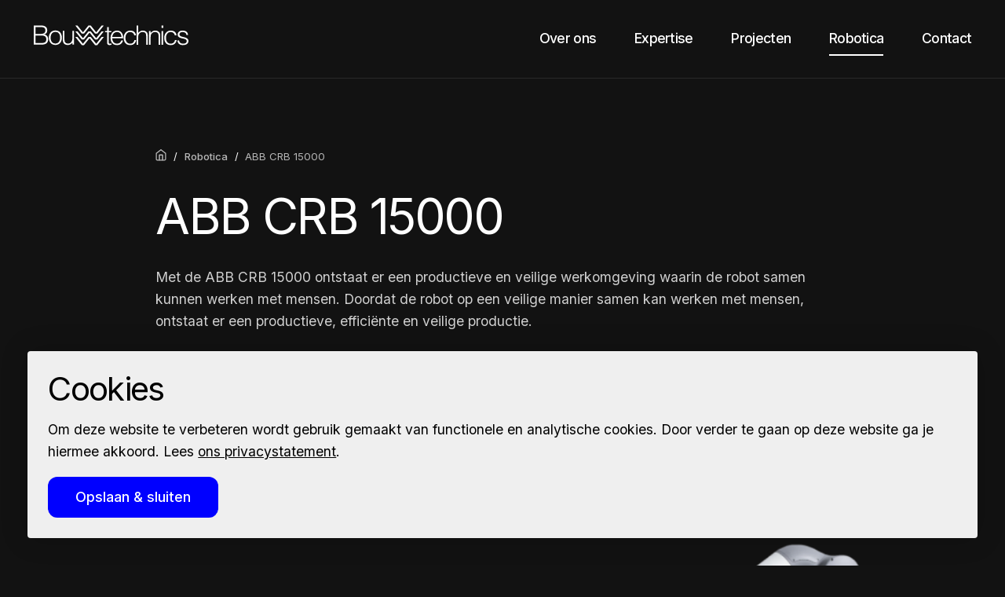

--- FILE ---
content_type: text/html; charset=UTF-8
request_url: https://www.bouwtechnics.nl/robotica/abb-crb-15000
body_size: 4533
content:
<!doctype html>
<html class="no-js" lang="nl">
  <head>
    <meta charset="utf-8">
    <meta http-equiv="X-UA-Compatible" content="ie=edge">
    <meta name="viewport" content="width=device-width, initial-scale=1.0">

            
      <title>ABB CRB 15000 | Bouwtechnics</title>
  <meta name="description" content="Op zoek naar een snelle cobot die veilig met andere mensen kan functioneren? Kijk dan eens naar de ABB CRB 15000. Wij helpen je graag verder!"/>
  <meta property="og:url" content="https://www.bouwtechnics.nl/robotica/abb-crb-15000"/>
  <meta property="og:type" content="website"/>
  <meta property="og:title" content="ABB CRB 15000 | Bouwtechnics"/>

      <meta property="og:image" content="https://www.bouwtechnics.nl/assets/uploads/Fotografie/_1200x630_crop_center-center_none/IMG_7563.jpg"/>
    <meta property="og:image:width" content="1200"/>
    <meta property="og:image:height" content="630"/>
  
      <meta property="og:description" content="Op zoek naar een snelle cobot die veilig met andere mensen kan functioneren? Kijk dan eens naar de ABB CRB 15000. Wij helpen je graag verder!"/>
  
  <meta property="og:site_name" content="Bouwtechnics"/>
  <meta property="og:locale" content="nl"/>

      <meta property="og:locale:alternate" content="nl"/>
  
  <meta name="twitter:card" content="summary_large_image"/>
  <meta name="twitter:url" content="https://www.bouwtechnics.nl/robotica/abb-crb-15000"/>
  <meta name="twitter:title" content="Bouwtechnics"/>

      <meta name="twitter:description" content="Op zoek naar een snelle cobot die veilig met andere mensen kan functioneren? Kijk dan eens naar de ABB CRB 15000. Wij helpen je graag verder!"/>
  
      <meta name="twitter:image" content="https://www.bouwtechnics.nl/assets/uploads/Fotografie/_600x330_crop_center-center_none/IMG_7563.jpg"/>
    <link rel="home" href="https://www.bouwtechnics.nl/"/>

  
        <meta name="msapplication-TileColor" content="#000">
    <meta name="theme-color" content="#ffffff">
    <link rel="apple-touch-icon" sizes="180x180" href="/assets/dist/img/apple-touch-icon.png">
    <link rel="icon" type="image/png" sizes="32x32" href="/assets/dist/img/favicon-32x32.png">
    <link rel="icon" type="image/png" sizes="16x16" href="/assets/dist/img/favicon-16x16.png">
    <link rel="manifest" href="/site.webmanifest">
    <link rel="stylesheet" href="/assets/dist/css/main.css?id=0a1744e9784e49978cebdab15d04c6d3">

    <script type="text/javascript">
      window.locale = "nl";
      window.spritePath = "/assets/dist/img/sprite.svg?id=9d2c4c1e4485d31da3cc6de365b42535";
    </script>

            <link rel="preconnect" href="https://fonts.gstatic.com">
    <link rel="preload" as="style" href="https://fonts.googleapis.com/css2?family=Inter:wght@300;400;500;700&amp;display=swap">
    <link rel="stylesheet" media="print" onload="this.onload=null;this.removeAttribute('media');" href="https://fonts.googleapis.com/css2?family=Inter:wght@300;400;500;700&amp;display=swap">

    <!-- Global site tag (gtag.js) - Google Analytics -->
    <script async src="https://www.googletagmanager.com/gtag/js?id=G-QGV0X9M5VB"></script>
    <script>
      window.dataLayer = window.dataLayer || [];
      function gtag(){dataLayer.push(arguments);}
      gtag('js', new Date());
      gtag('config', 'G-QGV0X9M5VB', { 'anonymize_ip': true });
    </script>

        
  </head>
  <body>
    <noscript id="no-js">Javascript moet ingeschakeld zijn om gebruik te maken van deze website.</noscript>
    <!--[if IE]>
      <p class="browserupgrade">Je gebruikt een <strong>sterk verouderde</strong> webbrowser. <a href="https://browsehappy.com/">Update je webbrowser</a> voor een verbererde ervaring en beveiliging.</p>
    <![endif]-->
    <div v-cloak class="o-app o-app--top-0" id="app">
      <the-cookie-bar v-cloak btn-label="Opslaan &amp; sluiten">
        <h3 class="a-heading a-heading--h3 u-mt-0">Cookies</h3>
        <p>Om deze website te verbeteren wordt gebruik gemaakt van functionele en analytische cookies. Door verder te gaan op deze website ga je hiermee akkoord. Lees <a href="https://www.bouwtechnics.nl/privacy">ons privacystatement</a>.</p>
      </the-cookie-bar>
      <a class="u-skip-link" href="#content">Navigatie overslaan</a>
      
<header ref="header" class="o-app__header m-header">
  <button @click.prevent="toggleNav" class="m-header__nav-toggle a-nav-button" :class="{ 'is-active' : navOpen }" aria-label="toggle_navigation" type="button">
    <div class="a-nav-button__inner">
      <span></span>
      <span></span>
      <span></span>
    </div>
  </button>

  <a href="/" class="m-header__logo">
      <span class="a-icon">
          <span class="u-screen-reader-only">Bouwtechnics</span>
        <svg >
      <use xlink:href="/assets/dist/img/sprite.svg?id=9d2c4c1e4485d31da3cc6de365b42535#logo-white-horizontal"/>
    </svg>
  </span>

  </a>

      <nav class="m-header__nav">
      <ul class="m-nav">
                                        <li class="m-nav__item                     is-level-1
">
              <a href="https://www.bouwtechnics.nl/over-ons" class="m-nav__link">Over ons</a>
            </li>
                                                  <li class="m-nav__item                     is-level-1
">
              <a href="https://www.bouwtechnics.nl/expertise" class="m-nav__link">Expertise</a>
            </li>
                                                  <li class="m-nav__item                     is-level-1
">
              <a href="https://www.bouwtechnics.nl/projecten" class="m-nav__link">Projecten</a>
            </li>
                                                  <li class="m-nav__item                     is-level-1 is-top-parent is-in-path has-children
">
              <a href="https://www.bouwtechnics.nl/robotica" class="m-nav__link">Robotica</a>
            </li>
                                                  <li class="m-nav__item                     is-level-1
">
              <a href="https://www.bouwtechnics.nl/contact" class="m-nav__link">Contact</a>
            </li>
                        </ul>
    </nav>
  
  <transition>
    <nav v-cloak v-if="navOpen" class="m-header__nav-mobile" ref="mobileNav" tabindex="0">
      <div class="m-header__nav-mobile-inner">

                  <ul class="m-navlist">
                                                        <li class="m-navlist__item                     is-level-1
">
                  <a href="https://www.bouwtechnics.nl/over-ons" class="m-navlist__link">Over ons</a>
                </li>
                                                                      <li class="m-navlist__item                     is-level-1
">
                  <a href="https://www.bouwtechnics.nl/expertise" class="m-navlist__link">Expertise</a>
                </li>
                                                                      <li class="m-navlist__item                     is-level-1
">
                  <a href="https://www.bouwtechnics.nl/projecten" class="m-navlist__link">Projecten</a>
                </li>
                                                                      <li class="m-navlist__item                     is-level-1 is-top-parent is-in-path has-children
">
                  <a href="https://www.bouwtechnics.nl/robotica" class="m-navlist__link">Robotica</a>
                </li>
                                                                      <li class="m-navlist__item                     is-level-1
">
                  <a href="https://www.bouwtechnics.nl/contact" class="m-navlist__link">Contact</a>
                </li>
                                    </ul>
        
                  <ul class="m-navlist m-navlist--sm">
                                                        <li class="m-navlist__item                     is-level-1
">
                  <a href="https://www.bouwtechnics.nl/privacy" class="m-navlist__link">Privacy</a>
                </li>
                                                                      <li class="m-navlist__item                     is-level-1
">
                  <a href="https://www.bouwtechnics.nl/algemene-voorwaarden" class="m-navlist__link">Algemene voorwaarden</a>
                </li>
                                                                      <li class="m-navlist__item                     is-level-1
">
                  <a href="https://www.bouwtechnics.nl/kei-regeling" class="m-navlist__link">KEI Regeling</a>
                </li>
                                    </ul>
        
      </div>
    </nav>
  </transition>
</header>
      <main class="o-app__main" id="content">
        
  <div class="o-page-intro o-page-intro--default">
    <div class="o-page-intro__inner">
      <div class="o-page-intro__main o-container o-container--text">
        <nav class="o-page-intro__breadcrumbs js-inview">
          
<ul class="m-breadcrumbs">
  <li class="m-breadcrumbs__item">
    <a href="https://www.bouwtechnics.nl/" class="m-breadcrumbs__link">
        <span class="a-icon">
          <span class="u-screen-reader-only">Bouwtechnics</span>
        <svg >
      <use xlink:href="/assets/dist/img/sprite.svg?id=9d2c4c1e4485d31da3cc6de365b42535#home"/>
    </svg>
  </span>

    </a>
  </li>

        <li class="m-breadcrumbs__item">
      <a href="https://www.bouwtechnics.nl/robotica" class="m-breadcrumbs__link">Robotica</a>
    </li>
  
  <li class="m-breadcrumbs__item is-current">ABB CRB 15000</li>
</ul>
        </nav>
        <h1 class="a-heading a-heading--h1 o-page-intro__title">
          <base-animated-text>
            ABB CRB 15000
          </base-animated-text>
        </h1>
        <div class="o-page-intro__text js-inview">
          <p>Met de ABB CRB 15000 ontstaat er een productieve en veilige werkomgeving waarin de robot samen kunnen werken met mensen. Doordat de robot op een veilige manier samen kan werken met mensen, ontstaat er een productieve, efficiënte en veilige productie.</p>
        </div>
                  <button @click="scrollToElement('#text')" type="button" class="o-page-intro__scroll js-inview">
            <span class="u-screen-reader-only">Scroll naar beneden</span>
            <base-animated-arrow class="m-hero__arrow"></base-animated-arrow>
          </button>
              </div>
    </div>
  </div>

  <div class="o-blocks" id="text">
    
            
                <div class="o-blocks__item js-inview">
      <div class="o-container">
        <div class="m-image-text m-image-text--flipped">
          <div class="m-image-text__figure">
            <figure class="a-image" style="padding-bottom: 75%;">
              <img data-src="https://www.bouwtechnics.nl/assets/uploads/_636x477_crop_center-center_none/ABB-CRB-15000-1.png" data-srcset="https://www.bouwtechnics.nl/assets/uploads/_636x477_crop_center-center_none/ABB-CRB-15000-1.png, https://www.bouwtechnics.nl/assets/uploads/_1272x954_crop_center-center_none/ABB-CRB-15000-1.png 2x" alt="ABB CRB 15000 1" width="636" height="477" loading="lazy" class="a-image__img">
            </figure>
          </div>
          <div class="m-image-text__main">
            <h2 class="m-image-text__title a-heading a-heading--h2" id="veilig-maar-toch-sterk">Veilig, maar toch sterk</h2>
                          <div class="m-image-text__text o-editor-content">
                <p>De CRB 15000 maakt gebruik van verschillende sensoren, waardoor de robot meteen in stilstand wordt gebracht wanneer er een medewerker in de buurt van de robot komt. Samenwerkingen tussen medewerkers en robots waren nog nooit zo veilig.</p>
<p>Ook op de kracht van deze robot is niet bespaart. De robot heeft een hefcapaciteit van 5 kg, waardoor deze voor verschillende taken kan worden ingezet.</p>
              </div>
                                              </div>
        </div>
      </div>
    </div>
                    <div class="o-blocks__item js-inview">
    <div class="o-section o-container o-container--media">
      <base-video-player url="https://www.youtube.com/watch?v=NfOltCooTEI"></base-video-player>
    </div>
  </div>
                
                <div class="o-blocks__item js-inview">
      <div class="o-container">
        <div class="m-image-text m-image-text--flipped">
          <div class="m-image-text__figure">
            <figure class="a-image" style="padding-bottom: 75%;">
              <img data-src="https://www.bouwtechnics.nl/assets/uploads/_636x477_crop_center-center_none/ABB-CRB-15000-1_2022-05-23-182818_jogg.png" data-srcset="https://www.bouwtechnics.nl/assets/uploads/_636x477_crop_center-center_none/ABB-CRB-15000-1_2022-05-23-182818_jogg.png, https://www.bouwtechnics.nl/assets/uploads/_1272x954_crop_center-center_none/ABB-CRB-15000-1_2022-05-23-182818_jogg.png 2x" alt="ABB CRB 15000 1" width="636" height="477" loading="lazy" class="a-image__img">
            </figure>
          </div>
          <div class="m-image-text__main">
            <h2 class="m-image-text__title a-heading a-heading--h2" id="geschikt-voor-de-meest-complexe-taken">Geschikt voor de meest complexe taken</h2>
                          <div class="m-image-text__text o-editor-content">
                <p>De CRB 15000 wordt in de praktijk vaak gebruikt voor de volgende taken:</p><ul><li>Pick &amp; Place</li><li>Assembleren</li><li>Handelingstaken</li><li>Schuren/polijsten</li><li>Lassen</li></ul>
              </div>
                                              </div>
        </div>
      </div>
    </div>
                  
  <div class="o-blocks__item is-text js-inview">
    <div class="o-container o-container--text">
              <h2 class="a-heading a-heading--h2" id="specificaties-van-de-crb-15000">Specificaties van de CRB 15000</h2>
                    <div class="o-editor-content"><p><br /></p>
<ul><li><strong>Bereik:</strong> 0.95 meter</li><li><strong>Hefcapaciteit:</strong> 5 kg</li><li><strong>Controller:</strong> OmniCore controller<br /></li><li><strong>Gewicht: </strong>27 kg<br /></li><li><strong>Montage: </strong>Elke hoek</li></ul><p>Meer weten over de ABB CRB 15000? Neem dan <a href="/contact">contact </a>met ons op of bekijk de <a href="https://www.bouwtechnics.nl/assets/uploads/ABB-CRB-15000-brochure.pdf">brochure</a>.</p></div>
          </div>
  </div>

        </div>

      </main>
      
<footer class="o-app__footer m-footer js-inview">
  <div class="m-footer__top">
    <div
      class="o-grid">

            <div class="o-grid__col u-fr-3@lg">
        <div class="m-footer__logo">
            <span class="a-icon">
          <span class="u-screen-reader-only">Bouwtechnics</span>
        <svg >
      <use xlink:href="/assets/dist/img/sprite.svg?id=9d2c4c1e4485d31da3cc6de365b42535#logo-full"/>
    </svg>
  </span>

        </div>
                  <a href="https://www.linkedin.com/company/bouwtechnics/about/" class="m-footer__linkedin u-mt-5 u-hidden@md-down">
              <span class="a-icon">
          <span class="u-screen-reader-only">LinkedIn</span>
        <svg >
      <use xlink:href="/assets/dist/img/sprite.svg?id=9d2c4c1e4485d31da3cc6de365b42535#linkedin"/>
    </svg>
  </span>

            <span>LinkedIn</span>
          </a>
              </div>

            <div class="o-grid__col u-fr-3@lg u-hidden@md-down">
                  <ul class="m-link-list">
                                                  <li class="m-link-list__item                     is-level-1
">
                <a href="https://www.bouwtechnics.nl/over-ons" class="m-link-list__link">Over ons</a>
              </li>
                                                              <li class="m-link-list__item                     is-level-1
">
                <a href="https://www.bouwtechnics.nl/expertise" class="m-link-list__link">Expertise</a>
              </li>
                                                              <li class="m-link-list__item                     is-level-1
">
                <a href="https://www.bouwtechnics.nl/projecten" class="m-link-list__link">Projecten</a>
              </li>
                                                              <li class="m-link-list__item                     is-level-1 is-top-parent is-in-path has-children
">
                <a href="https://www.bouwtechnics.nl/robotica" class="m-link-list__link">Robotica</a>
              </li>
                                                              <li class="m-link-list__item                     is-level-1
">
                <a href="https://www.bouwtechnics.nl/contact" class="m-link-list__link">Contact</a>
              </li>
                                  </ul>
              </div>

            <div class="o-grid__col u-fr-3@lg u-hidden@md-down">
                  <ul class="m-link-list">
                                                  <li class="m-link-list__item                     is-level-1
">
                <a href="https://www.bouwtechnics.nl/privacy" class="m-link-list__link">Privacy</a>
              </li>
                                                              <li class="m-link-list__item                     is-level-1
">
                <a href="https://www.bouwtechnics.nl/algemene-voorwaarden" class="m-link-list__link">Algemene voorwaarden</a>
              </li>
                                                              <li class="m-link-list__item                     is-level-1
">
                <a href="https://www.bouwtechnics.nl/kei-regeling" class="m-link-list__link">KEI Regeling</a>
              </li>
                                  </ul>
              </div>

            <div class="o-grid__col u-mt-5@md-down u-fr-3@lg">
        <div class="o-editor-content">
          <p><strong>Contactinformatie<br /></strong>Reahel 15a<br />9284XG Augustinusga </p>
<p>info@bouwtechnics.nl<br /><a href="tel:0512358787">0512-358787</a><br /></p>
        </div>
            <a  href="#"  class="a-btn a-btn--text"  >
    <span class="a-btn__label">Meer contactinformatie</span>
    <span class="a-btn__arrow">
        <span class="a-icon">
        <svg  aria-hidden="true" >
      <use xlink:href="/assets/dist/img/sprite.svg?id=9d2c4c1e4485d31da3cc6de365b42535#arrow-right"/>
    </svg>
  </span>

    </span>
  </a>

      </div>

                    <div class="o-grid__col">
          <a href="https://www.linkedin.com/company/bouwtechnics/about/" class="m-footer__linkedin u-mt-5 u-hidden@lg">
              <span class="a-icon">
          <span class="u-screen-reader-only">LinkedIn</span>
        <svg >
      <use xlink:href="/assets/dist/img/sprite.svg?id=9d2c4c1e4485d31da3cc6de365b42535#linkedin"/>
    </svg>
  </span>

            <span>LinkedIn</span>
          </a>
        </div>
          </div>
  </div>

  <div class="m-footer__bottom">
        
<ul class="m-footer__logos u-hidden@lg">
                    
      <li class="m-footer__logos-item">
        <a href="/kei-regeling" class="m-footer__logos-link" target="_blank" rel="noopener">
          <figure class="a-image a-image--contain">
            <img data-src="https://www.bouwtechnics.nl/assets/uploads/Logos/_72x43_fit_center-center_none/logo-eu-snn.png" data-srcset="https://www.bouwtechnics.nl/assets/uploads/Logos/_72x43_fit_center-center_none/logo-eu-snn.png, https://www.bouwtechnics.nl/assets/uploads/Logos/_140x86_fit_center-center_none/logo-eu-snn.png 2x" alt="Logo eu snn" width="70" height="43" loading="lazy" class="a-image__img">
          </figure>
        </a>
      </li>
                
      <li class="m-footer__logos-item">
        <a href="https://metaalunie.nl/" class="m-footer__logos-link" target="_blank" rel="noopener">
          <figure class="a-image a-image--contain">
            <img data-src="https://www.bouwtechnics.nl/assets/uploads/Logos/_72x43_fit_center-center_none/logo-metaalunie.png" data-srcset="https://www.bouwtechnics.nl/assets/uploads/Logos/_72x43_fit_center-center_none/logo-metaalunie.png, https://www.bouwtechnics.nl/assets/uploads/Logos/_142x86_fit_center-center_none/logo-metaalunie.png 2x" alt="Logo metaalunie" width="71" height="43" loading="lazy" class="a-image__img">
          </figure>
        </a>
      </li>
                
      <li class="m-footer__logos-item">
        <a href="https://stagemarkt.nl/bedrijven/profiel/bouwtechnics-c---c-bv/profiel-1763e372-616a-e811-80e5-0050568f0ca6" class="m-footer__logos-link" target="_blank" rel="noopener">
          <figure class="a-image a-image--contain">
            <img data-src="https://www.bouwtechnics.nl/assets/uploads/Logos/_72x43_fit_center-center_none/logo-sbb.png" data-srcset="https://www.bouwtechnics.nl/assets/uploads/Logos/_72x43_fit_center-center_none/logo-sbb.png, https://www.bouwtechnics.nl/assets/uploads/Logos/_140x86_fit_center-center_none/logo-sbb.png 2x" alt="Logo sbb" width="70" height="43" loading="lazy" class="a-image__img">
          </figure>
        </a>
      </li>
                
      <li class="m-footer__logos-item">
        <a href="https://new.abb.com/products/robotics" class="m-footer__logos-link" target="_blank" rel="noopener">
          <figure class="a-image a-image--contain">
            <img data-src="https://www.bouwtechnics.nl/assets/uploads/Logos/_72x43_fit_center-center_none/logo-abb.png" data-srcset="https://www.bouwtechnics.nl/assets/uploads/Logos/_72x43_fit_center-center_none/logo-abb.png, https://www.bouwtechnics.nl/assets/uploads/Logos/_142x86_fit_center-center_none/logo-abb.png 2x" alt="Logo abb" width="71" height="43" loading="lazy" class="a-image__img">
          </figure>
        </a>
      </li>
                
      <li class="m-footer__logos-item">
        <a href="https://new.abb.com/channel-partners/search#country=NL" class="m-footer__logos-link" target="_blank" rel="noopener">
          <figure class="a-image a-image--contain">
            <img data-src="https://www.bouwtechnics.nl/assets/uploads/_72x43_fit_center-center_none/ABB-Robotics-partner-1.png" data-srcset="https://www.bouwtechnics.nl/assets/uploads/_72x43_fit_center-center_none/ABB-Robotics-partner-1.png, https://www.bouwtechnics.nl/assets/uploads/_86x86_fit_center-center_none/ABB-Robotics-partner-1.png 2x" alt="ABB Robotics partner 1" width="43" height="43" loading="lazy" class="a-image__img">
          </figure>
        </a>
      </li>
      </ul>

        <div class="m-footer__copyright">&copy; 2026 - Bouwtechnics C &amp; C B.V.</div>

        
<ul class="m-footer__logos u-hidden@md-down">
                    
      <li class="m-footer__logos-item">
        <a href="/kei-regeling" class="m-footer__logos-link" target="_blank" rel="noopener">
          <figure class="a-image a-image--contain">
            <img data-src="https://www.bouwtechnics.nl/assets/uploads/Logos/_72x43_fit_center-center_none/logo-eu-snn.png" data-srcset="https://www.bouwtechnics.nl/assets/uploads/Logos/_72x43_fit_center-center_none/logo-eu-snn.png, https://www.bouwtechnics.nl/assets/uploads/Logos/_140x86_fit_center-center_none/logo-eu-snn.png 2x" alt="Logo eu snn" width="70" height="43" loading="lazy" class="a-image__img">
          </figure>
        </a>
      </li>
                
      <li class="m-footer__logos-item">
        <a href="https://metaalunie.nl/" class="m-footer__logos-link" target="_blank" rel="noopener">
          <figure class="a-image a-image--contain">
            <img data-src="https://www.bouwtechnics.nl/assets/uploads/Logos/_72x43_fit_center-center_none/logo-metaalunie.png" data-srcset="https://www.bouwtechnics.nl/assets/uploads/Logos/_72x43_fit_center-center_none/logo-metaalunie.png, https://www.bouwtechnics.nl/assets/uploads/Logos/_142x86_fit_center-center_none/logo-metaalunie.png 2x" alt="Logo metaalunie" width="71" height="43" loading="lazy" class="a-image__img">
          </figure>
        </a>
      </li>
                
      <li class="m-footer__logos-item">
        <a href="https://stagemarkt.nl/bedrijven/profiel/bouwtechnics-c---c-bv/profiel-1763e372-616a-e811-80e5-0050568f0ca6" class="m-footer__logos-link" target="_blank" rel="noopener">
          <figure class="a-image a-image--contain">
            <img data-src="https://www.bouwtechnics.nl/assets/uploads/Logos/_72x43_fit_center-center_none/logo-sbb.png" data-srcset="https://www.bouwtechnics.nl/assets/uploads/Logos/_72x43_fit_center-center_none/logo-sbb.png, https://www.bouwtechnics.nl/assets/uploads/Logos/_140x86_fit_center-center_none/logo-sbb.png 2x" alt="Logo sbb" width="70" height="43" loading="lazy" class="a-image__img">
          </figure>
        </a>
      </li>
                
      <li class="m-footer__logos-item">
        <a href="https://new.abb.com/products/robotics" class="m-footer__logos-link" target="_blank" rel="noopener">
          <figure class="a-image a-image--contain">
            <img data-src="https://www.bouwtechnics.nl/assets/uploads/Logos/_72x43_fit_center-center_none/logo-abb.png" data-srcset="https://www.bouwtechnics.nl/assets/uploads/Logos/_72x43_fit_center-center_none/logo-abb.png, https://www.bouwtechnics.nl/assets/uploads/Logos/_142x86_fit_center-center_none/logo-abb.png 2x" alt="Logo abb" width="71" height="43" loading="lazy" class="a-image__img">
          </figure>
        </a>
      </li>
                
      <li class="m-footer__logos-item">
        <a href="https://new.abb.com/channel-partners/search#country=NL" class="m-footer__logos-link" target="_blank" rel="noopener">
          <figure class="a-image a-image--contain">
            <img data-src="https://www.bouwtechnics.nl/assets/uploads/_72x43_fit_center-center_none/ABB-Robotics-partner-1.png" data-srcset="https://www.bouwtechnics.nl/assets/uploads/_72x43_fit_center-center_none/ABB-Robotics-partner-1.png, https://www.bouwtechnics.nl/assets/uploads/_86x86_fit_center-center_none/ABB-Robotics-partner-1.png 2x" alt="ABB Robotics partner 1" width="43" height="43" loading="lazy" class="a-image__img">
          </figure>
        </a>
      </li>
      </ul>

        <div class="m-footer__creator">
      <a href="https://www.imitto.nl" rel="noopener noreferrer" target="_blank" class="m-footer__imitto">
        <span class="m-footer__imitto-label">Gelanceerd door</span>
          <span class="a-icon">
          <span class="u-screen-reader-only">Gelanceerd door Imitto</span>
        <svg >
      <use xlink:href="/assets/dist/img/sprite.svg?id=9d2c4c1e4485d31da3cc6de365b42535#imitto"/>
    </svg>
  </span>

      </a>
    </div>

  </div>
</footer>
    </div>
    <script type="text/javascript" src="/assets/dist/js/main.js?id=a5d05107880ad8fe56b77326fe07a35a" defer></script>
        
  </body>
</html>


--- FILE ---
content_type: text/css; charset=utf-8
request_url: https://www.bouwtechnics.nl/assets/dist/css/main.css?id=0a1744e9784e49978cebdab15d04c6d3
body_size: 23690
content:
@charset "UTF-8";html{box-sizing:border-box}*,:after,:before{box-sizing:inherit}

/*! normalize.css v8.0.1 | MIT License | github.com/necolas/normalize.css */html{-webkit-text-size-adjust:100%;line-height:1.15}body{margin:0}main{display:block}h1{font-size:2em;margin:.67em 0}hr{box-sizing:initial;height:0;overflow:visible}pre{font-family:monospace,monospace;font-size:1em}a{background-color:initial}abbr[title]{border-bottom:none;text-decoration:underline;-webkit-text-decoration:underline dotted;text-decoration:underline dotted}b,strong{font-weight:bolder}code,kbd,samp{font-family:monospace,monospace;font-size:1em}small{font-size:80%}sub,sup{font-size:75%;line-height:0;position:relative;vertical-align:initial}sub{bottom:-.25em}sup{top:-.5em}img{border-style:none}button,input,optgroup,select,textarea{font-family:inherit;font-size:100%;line-height:1.15;margin:0}button,input{overflow:visible}button,select{text-transform:none}[type=button],[type=reset],[type=submit],button{-webkit-appearance:button}[type=button]::-moz-focus-inner,[type=reset]::-moz-focus-inner,[type=submit]::-moz-focus-inner,button::-moz-focus-inner{border-style:none;padding:0}[type=button]:-moz-focusring,[type=reset]:-moz-focusring,[type=submit]:-moz-focusring,button:-moz-focusring{outline:1px dotted ButtonText}fieldset{padding:.35em .75em .625em}legend{box-sizing:border-box;color:inherit;display:table;max-width:100%;padding:0;white-space:normal}progress{vertical-align:initial}textarea{overflow:auto}[type=checkbox],[type=radio]{box-sizing:border-box;padding:0}[type=number]::-webkit-inner-spin-button,[type=number]::-webkit-outer-spin-button{height:auto}[type=search]{-webkit-appearance:textfield;outline-offset:-2px}[type=search]::-webkit-search-decoration{-webkit-appearance:none}::-webkit-file-upload-button{-webkit-appearance:button;font:inherit}details{display:block}summary{display:list-item}[hidden],template{display:none}body,html{background-color:#121212;color:#fff;height:100%;margin:0;padding:0;scroll-behavior:smooth;scroll-padding-top:4.5rem}@media screen and (min-width:64em){body,html{scroll-padding-top:5.6875rem}}noscript#no-js{background-color:#ff0;color:#000;display:block;font-size:.875rem;padding:1rem;width:100%}figure{display:block;margin:0}html{font-size:14px}@media (min-width:375px){html{font-size:calc(12.54369px + .38835vw)}}@media (min-width:1920px){html{font-size:20px}}[data-whatintent=mouse] :focus,[data-whatintent=touch] :focus{outline:none}[data-whatintent=keyboard] :focus{outline:1px auto #000;outline-offset:2px}h1{font-size:2.8rem;font-weight:400;letter-spacing:-.04em;line-height:1;margin:0 0 1rem}@media screen and (min-width:48em){h1{font-size:3.2rem}}@media screen and (min-width:64em){h1{font-size:3.6rem}}h2{font-size:2rem;font-weight:400;letter-spacing:-.04em;line-height:1;margin:0 0 1rem}@media screen and (min-width:48em){h2{font-size:2.4rem}}@media screen and (min-width:64em){h2{font-size:2.8rem}}h3{font-size:1.6rem;font-weight:400;letter-spacing:-.04em;line-height:1;margin:0 0 1rem}@media screen and (min-width:48em){h3{font-size:2rem}}@media screen and (min-width:64em){h3{font-size:2.4rem}}h4{font-size:1.6rem;font-weight:400;font-weight:500;letter-spacing:-.04em;line-height:1;margin:0 0 .5rem}@media screen and (min-width:48em){h4{font-size:2rem}}h5{font-size:1.2rem;font-weight:400;font-weight:500;letter-spacing:-.04em;line-height:1;margin:0 0 .5rem}@media screen and (min-width:48em){h5{font-size:1.6rem}}p{color:#fffc;font-size:.9rem;line-height:1.6;margin:0 0 1rem}@media screen and (min-width:48em){p{font-size:1rem}}p a:not(.a-btn){color:inherit;text-decoration:underline}p a:not(.a-btn):focus,p a:not(.a-btn):hover{text-decoration:none}body{-moz-font-smoothing:antialiased;-webkit-font-smoothing:antialiased;text-rendering:optimizeLegibility;text-rendering:geometricPrecision}body,html.fonts-loaded body{font-family:Inter,-apple-system,blinkmacsystemfont,Segoe UI,Roboto,Helvetica Neue,arial,sans-serif,Apple Color Emoji,Segoe UI Emoji,Segoe UI Symbol}html.fonts-loaded body{color:#000}html.fonts-loaded h1,html.fonts-loaded h2,html.fonts-loaded h3,html.fonts-loaded h4,html.fonts-loaded h5,html.fonts-loaded h6{font-family:Inter,-apple-system,blinkmacsystemfont,Segoe UI,Roboto,Helvetica Neue,arial,sans-serif,Apple Color Emoji,Segoe UI Emoji,Segoe UI Symbol}@keyframes plyr-progress{to{background-position:var(--plyr-progress-loading-size,25px) 0}}@keyframes plyr-popup{0%{opacity:.5;transform:translateY(10px)}to{opacity:1;transform:translateY(0)}}@keyframes plyr-fade-in{0%{opacity:0}to{opacity:1}}.plyr{-moz-osx-font-smoothing:grayscale;-webkit-font-smoothing:antialiased;align-items:center;direction:ltr;display:flex;flex-direction:column;font-family:var(--plyr-font-family,inherit);font-variant-numeric:tabular-nums;font-weight:var(--plyr-font-weight-regular,400);line-height:var(--plyr-line-height,1.7);max-width:100%;min-width:200px;position:relative;text-shadow:none;transition:box-shadow .3s ease;z-index:0}.plyr audio,.plyr iframe,.plyr video{display:block;height:100%;width:100%}.plyr button{font:inherit;line-height:inherit;width:auto}.plyr:focus{outline:0}.plyr--full-ui{box-sizing:border-box}.plyr--full-ui *,.plyr--full-ui :after,.plyr--full-ui :before{box-sizing:inherit}.plyr--full-ui a,.plyr--full-ui button,.plyr--full-ui input,.plyr--full-ui label{touch-action:manipulation}.plyr__badge{background:var(--plyr-badge-background,#4a5464);border-radius:var(--plyr-badge-border-radius,2px);color:var(--plyr-badge-text-color,#fff);font-size:var(--plyr-font-size-badge,9px);line-height:1;padding:3px 4px}.plyr--full-ui ::-webkit-media-text-track-container{display:none}.plyr__captions{animation:plyr-fade-in .3s ease;bottom:0;display:none;font-size:var(--plyr-font-size-small,13px);left:0;padding:var(--plyr-control-spacing,10px);position:absolute;text-align:center;transition:transform .4s ease-in-out;width:100%}.plyr__captions span:empty{display:none}@media (min-width:480px){.plyr__captions{font-size:var(--plyr-font-size-base,15px);padding:calc(var(--plyr-control-spacing, 10px)*2)}}@media (min-width:768px){.plyr__captions{font-size:var(--plyr-font-size-large,18px)}}.plyr--captions-active .plyr__captions{display:block}.plyr:not(.plyr--hide-controls) .plyr__controls:not(:empty)~.plyr__captions{transform:translateY(calc(var(--plyr-control-spacing, 10px)*-4))}.plyr__caption{background:var(--plyr-captions-background,#000c);border-radius:2px;-webkit-box-decoration-break:clone;box-decoration-break:clone;color:var(--plyr-captions-text-color,#fff);line-height:185%;padding:.2em .5em;white-space:pre-wrap}.plyr__caption div{display:inline}.plyr__control{background:#0000;border:0;border-radius:var(--plyr-control-radius,4px);color:inherit;cursor:pointer;flex-shrink:0;overflow:visible;padding:calc(var(--plyr-control-spacing, 10px)*.7);position:relative;transition:all .3s ease}.plyr__control svg{fill:currentColor;display:block;height:var(--plyr-control-icon-size,18px);pointer-events:none;width:var(--plyr-control-icon-size,18px)}.plyr__control:focus{outline:0}.plyr__control:focus-visible{outline:2px dashed var(--plyr-focus-visible-color,var(--plyr-color-main,#00f));outline-offset:2px}a.plyr__control{text-decoration:none}.plyr__control.plyr__control--pressed .icon--not-pressed,.plyr__control.plyr__control--pressed .label--not-pressed,.plyr__control:not(.plyr__control--pressed) .icon--pressed,.plyr__control:not(.plyr__control--pressed) .label--pressed,a.plyr__control:after,a.plyr__control:before{display:none}.plyr--full-ui ::-webkit-media-controls{display:none}.plyr__controls{align-items:center;display:flex;justify-content:flex-end;text-align:center}.plyr__controls .plyr__progress__container{flex:1;min-width:0}.plyr__controls .plyr__controls__item{margin-left:calc(var(--plyr-control-spacing, 10px)/4)}.plyr__controls .plyr__controls__item:first-child{margin-left:0;margin-right:auto}.plyr__controls .plyr__controls__item.plyr__progress__container{padding-left:calc(var(--plyr-control-spacing, 10px)/4)}.plyr__controls .plyr__controls__item.plyr__time{padding:0 calc(var(--plyr-control-spacing, 10px)/2)}.plyr__controls .plyr__controls__item.plyr__progress__container:first-child,.plyr__controls .plyr__controls__item.plyr__time+.plyr__time,.plyr__controls .plyr__controls__item.plyr__time:first-child{padding-left:0}.plyr [data-plyr=airplay],.plyr [data-plyr=captions],.plyr [data-plyr=fullscreen],.plyr [data-plyr=pip],.plyr__controls:empty{display:none}.plyr--airplay-supported [data-plyr=airplay],.plyr--captions-enabled [data-plyr=captions],.plyr--fullscreen-enabled [data-plyr=fullscreen],.plyr--pip-supported [data-plyr=pip]{display:inline-block}.plyr__menu{display:flex;position:relative}.plyr__menu .plyr__control svg{transition:transform .3s ease}.plyr__menu .plyr__control[aria-expanded=true] svg{transform:rotate(90deg)}.plyr__menu .plyr__control[aria-expanded=true] .plyr__tooltip{display:none}.plyr__menu__container{animation:plyr-popup .2s ease;background:var(--plyr-menu-background,#ffffffe6);border-radius:var(--plyr-menu-radius,8px);bottom:100%;box-shadow:var(--plyr-menu-shadow,0 1px 2px #00000026);color:var(--plyr-menu-color,#4a5464);font-size:var(--plyr-font-size-base,15px);margin-bottom:10px;position:absolute;right:-3px;text-align:left;white-space:nowrap;z-index:3}.plyr__menu__container>div{overflow:hidden;transition:height .35s cubic-bezier(.4,0,.2,1),width .35s cubic-bezier(.4,0,.2,1)}.plyr__menu__container:after{border-top-color:#0000;border:var(--plyr-menu-arrow-size,4px) solid #0000;border-top-color:var(--plyr-menu-background,#ffffffe6);content:"";height:0;position:absolute;right:calc(var(--plyr-control-icon-size, 18px)/2 + var(--plyr-control-spacing, 10px)*.7 - var(--plyr-menu-arrow-size, 4px)/2);top:100%;width:0}.plyr__menu__container [role=menu]{padding:calc(var(--plyr-control-spacing, 10px)*.7)}.plyr__menu__container [role=menuitem],.plyr__menu__container [role=menuitemradio]{margin-top:2px}.plyr__menu__container [role=menuitem]:first-child,.plyr__menu__container [role=menuitemradio]:first-child{margin-top:0}.plyr__menu__container .plyr__control{align-items:center;color:var(--plyr-menu-color,#4a5464);display:flex;font-size:var(--plyr-font-size-menu,var(--plyr-font-size-small,13px));padding:calc(var(--plyr-control-spacing, 10px)*.7/1.5) calc(var(--plyr-control-spacing, 10px)*.7*1.5);-webkit-user-select:none;user-select:none;width:100%}.plyr__menu__container .plyr__control>span{align-items:inherit;display:flex;width:100%}.plyr__menu__container .plyr__control:after{border:var(--plyr-menu-item-arrow-size,4px) solid #0000;content:"";position:absolute;top:50%;transform:translateY(-50%)}.plyr__menu__container .plyr__control--forward{padding-right:calc(var(--plyr-control-spacing, 10px)*.7*4)}.plyr__menu__container .plyr__control--forward:after{border-left-color:var(--plyr-menu-arrow-color,#728197);right:calc(var(--plyr-control-spacing, 10px)*.7*1.5 - var(--plyr-menu-item-arrow-size, 4px))}.plyr__menu__container .plyr__control--forward:focus-visible:after,.plyr__menu__container .plyr__control--forward:hover:after{border-left-color:initial}.plyr__menu__container .plyr__control--back{font-weight:var(--plyr-font-weight-regular,400);margin:calc(var(--plyr-control-spacing, 10px)*.7);margin-bottom:calc(var(--plyr-control-spacing, 10px)*.7/2);padding-left:calc(var(--plyr-control-spacing, 10px)*.7*4);position:relative;width:calc(100% - var(--plyr-control-spacing, 10px)*.7*2)}.plyr__menu__container .plyr__control--back:after{border-right-color:var(--plyr-menu-arrow-color,#728197);left:calc(var(--plyr-control-spacing, 10px)*.7*1.5 - var(--plyr-menu-item-arrow-size, 4px))}.plyr__menu__container .plyr__control--back:before{background:var(--plyr-menu-back-border-color,#dcdfe5);box-shadow:0 1px 0 var(--plyr-menu-back-border-shadow-color,#fff);content:"";height:1px;left:0;margin-top:calc(var(--plyr-control-spacing, 10px)*.7/2);overflow:hidden;position:absolute;right:0;top:100%}.plyr__menu__container .plyr__control--back:focus-visible:after,.plyr__menu__container .plyr__control--back:hover:after{border-right-color:initial}.plyr__menu__container .plyr__control[role=menuitemradio]{padding-left:calc(var(--plyr-control-spacing, 10px)*.7)}.plyr__menu__container .plyr__control[role=menuitemradio]:after,.plyr__menu__container .plyr__control[role=menuitemradio]:before{border-radius:100%}.plyr__menu__container .plyr__control[role=menuitemradio]:before{background:#0000001a;content:"";display:block;flex-shrink:0;height:16px;margin-right:var(--plyr-control-spacing,10px);transition:all .3s ease;width:16px}.plyr__menu__container .plyr__control[role=menuitemradio]:after{background:#fff;border:0;height:6px;left:12px;opacity:0;top:50%;transform:translateY(-50%) scale(0);transition:transform .3s ease,opacity .3s ease;width:6px}.plyr__menu__container .plyr__control[role=menuitemradio][aria-checked=true]:before{background:var(--plyr-control-toggle-checked-background,var(--plyr-color-main,#00f))}.plyr__menu__container .plyr__control[role=menuitemradio][aria-checked=true]:after{opacity:1;transform:translateY(-50%) scale(1)}.plyr__menu__container .plyr__control[role=menuitemradio]:focus-visible:before,.plyr__menu__container .plyr__control[role=menuitemradio]:hover:before{background:#23282f1a}.plyr__menu__container .plyr__menu__value{align-items:center;display:flex;margin-left:auto;margin-right:calc(var(--plyr-control-spacing, 10px)*.7*-1 - -2px);overflow:hidden;padding-left:calc(var(--plyr-control-spacing, 10px)*.7*3.5);pointer-events:none}.plyr--full-ui input[type=range]{appearance:none;background:#0000;border:0;border-radius:calc(var(--plyr-range-thumb-height, 13px)*2);color:var(--plyr-range-fill-background,var(--plyr-color-main,#00f));display:block;height:calc(var(--plyr-range-thumb-active-shadow-width, 3px)*2 + var(--plyr-range-thumb-height, 13px));margin:0;min-width:0;padding:0;transition:box-shadow .3s ease;width:100%}.plyr--full-ui input[type=range]::-webkit-slider-runnable-track{background:#0000;background-image:linear-gradient(to right,currentColor var(--value,0),#0000 var(--value,0));border:0;border-radius:calc(var(--plyr-range-track-height, 5px)/2);height:var(--plyr-range-track-height,5px);-webkit-transition:box-shadow .3s ease;transition:box-shadow .3s ease;-webkit-user-select:none;user-select:none}.plyr--full-ui input[type=range]::-webkit-slider-thumb{appearance:none;background:var(--plyr-range-thumb-background,#fff);border:0;border-radius:100%;box-shadow:var(--plyr-range-thumb-shadow,0 1px 1px #23282f26,0 0 0 1px #23282f33);height:var(--plyr-range-thumb-height,13px);margin-top:calc((var(--plyr-range-thumb-height, 13px) - var(--plyr-range-track-height, 5px))/2*-1);position:relative;-webkit-transition:all .2s ease;transition:all .2s ease;width:var(--plyr-range-thumb-height,13px)}.plyr--full-ui input[type=range]::-moz-range-track{background:#0000;border:0;border-radius:calc(var(--plyr-range-track-height, 5px)/2);height:var(--plyr-range-track-height,5px);-moz-transition:box-shadow .3s ease;transition:box-shadow .3s ease;user-select:none}.plyr--full-ui input[type=range]::-moz-range-thumb{background:var(--plyr-range-thumb-background,#fff);border:0;border-radius:100%;box-shadow:var(--plyr-range-thumb-shadow,0 1px 1px #23282f26,0 0 0 1px #23282f33);height:var(--plyr-range-thumb-height,13px);position:relative;-moz-transition:all .2s ease;transition:all .2s ease;width:var(--plyr-range-thumb-height,13px)}.plyr--full-ui input[type=range]::-moz-range-progress{background:currentColor;border-radius:calc(var(--plyr-range-track-height, 5px)/2);height:var(--plyr-range-track-height,5px)}.plyr--full-ui input[type=range]::-ms-track{color:#0000}.plyr--full-ui input[type=range]::-ms-fill-upper,.plyr--full-ui input[type=range]::-ms-track{background:#0000;border:0;border-radius:calc(var(--plyr-range-track-height, 5px)/2);height:var(--plyr-range-track-height,5px);-ms-transition:box-shadow .3s ease;transition:box-shadow .3s ease;user-select:none}.plyr--full-ui input[type=range]::-ms-fill-lower{background:#0000;background:currentColor;border:0;border-radius:calc(var(--plyr-range-track-height, 5px)/2);height:var(--plyr-range-track-height,5px);-ms-transition:box-shadow .3s ease;transition:box-shadow .3s ease;user-select:none}.plyr--full-ui input[type=range]::-ms-thumb{background:var(--plyr-range-thumb-background,#fff);border:0;border-radius:100%;box-shadow:var(--plyr-range-thumb-shadow,0 1px 1px #23282f26,0 0 0 1px #23282f33);height:var(--plyr-range-thumb-height,13px);margin-top:0;position:relative;-ms-transition:all .2s ease;transition:all .2s ease;width:var(--plyr-range-thumb-height,13px)}.plyr--full-ui input[type=range]::-ms-tooltip{display:none}.plyr--full-ui input[type=range]::-moz-focus-outer{border:0}.plyr--full-ui input[type=range]:focus{outline:0}.plyr--full-ui input[type=range]:focus-visible::-webkit-slider-runnable-track{outline:2px dashed var(--plyr-focus-visible-color,var(--plyr-color-main,#00f));outline-offset:2px}.plyr--full-ui input[type=range]:focus-visible::-moz-range-track{outline:2px dashed var(--plyr-focus-visible-color,var(--plyr-color-main,#00f));outline-offset:2px}.plyr--full-ui input[type=range]:focus-visible::-ms-track{outline:2px dashed var(--plyr-focus-visible-color,var(--plyr-color-main,#00f));outline-offset:2px}.plyr__poster{background-color:var(--plyr-video-background,var(--plyr-video-background,#000));background-position:50% 50%;background-repeat:no-repeat;background-size:contain;height:100%;left:0;opacity:0;position:absolute;top:0;transition:opacity .2s ease;width:100%;z-index:1}.plyr--stopped.plyr__poster-enabled .plyr__poster{opacity:1}.plyr--youtube.plyr--paused.plyr__poster-enabled:not(.plyr--stopped) .plyr__poster{display:none}.plyr__time{font-size:var(--plyr-font-size-time,var(--plyr-font-size-small,13px))}.plyr__time+.plyr__time:before{content:"⁄";margin-right:var(--plyr-control-spacing,10px)}@media (max-width:767px){.plyr__time+.plyr__time{display:none}}.plyr__tooltip{background:var(--plyr-tooltip-background,#fff);border-radius:var(--plyr-tooltip-radius,5px);bottom:100%;box-shadow:var(--plyr-tooltip-shadow,0 1px 2px #00000026);color:var(--plyr-tooltip-color,#4a5464);font-size:var(--plyr-font-size-small,13px);font-weight:var(--plyr-font-weight-regular,400);left:50%;line-height:1.3;margin-bottom:calc(var(--plyr-control-spacing, 10px)/2*2);opacity:0;padding:calc(var(--plyr-control-spacing, 10px)/2) calc(var(--plyr-control-spacing, 10px)/2*1.5);pointer-events:none;position:absolute;transform:translate(-50%,10px) scale(.8);transform-origin:50% 100%;transition:transform .2s ease .1s,opacity .2s ease .1s;white-space:nowrap;z-index:2}.plyr__tooltip:before{border-left:var(--plyr-tooltip-arrow-size,4px) solid #0000;border-right:var(--plyr-tooltip-arrow-size,4px) solid #0000;border-top:var(--plyr-tooltip-arrow-size,4px) solid var(--plyr-tooltip-background,#fff);bottom:calc(var(--plyr-tooltip-arrow-size, 4px)*-1);content:"";height:0;left:50%;position:absolute;transform:translateX(-50%);width:0;z-index:2}.plyr .plyr__control:focus-visible .plyr__tooltip,.plyr .plyr__control:hover .plyr__tooltip,.plyr__tooltip--visible{opacity:1;transform:translate(-50%) scale(1)}.plyr .plyr__control:hover .plyr__tooltip{z-index:3}.plyr__controls>.plyr__control:first-child .plyr__tooltip,.plyr__controls>.plyr__control:first-child+.plyr__control .plyr__tooltip{left:0;transform:translateY(10px) scale(.8);transform-origin:0 100%}.plyr__controls>.plyr__control:first-child .plyr__tooltip:before,.plyr__controls>.plyr__control:first-child+.plyr__control .plyr__tooltip:before{left:calc(var(--plyr-control-icon-size, 18px)/2 + var(--plyr-control-spacing, 10px)*.7)}.plyr__controls>.plyr__control:last-child .plyr__tooltip{left:auto;right:0;transform:translateY(10px) scale(.8);transform-origin:100% 100%}.plyr__controls>.plyr__control:last-child .plyr__tooltip:before{left:auto;right:calc(var(--plyr-control-icon-size, 18px)/2 + var(--plyr-control-spacing, 10px)*.7);transform:translateX(50%)}.plyr__controls>.plyr__control:first-child .plyr__tooltip--visible,.plyr__controls>.plyr__control:first-child+.plyr__control .plyr__tooltip--visible,.plyr__controls>.plyr__control:first-child+.plyr__control:focus-visible .plyr__tooltip,.plyr__controls>.plyr__control:first-child+.plyr__control:hover .plyr__tooltip,.plyr__controls>.plyr__control:first-child:focus-visible .plyr__tooltip,.plyr__controls>.plyr__control:first-child:hover .plyr__tooltip,.plyr__controls>.plyr__control:last-child .plyr__tooltip--visible,.plyr__controls>.plyr__control:last-child:focus-visible .plyr__tooltip,.plyr__controls>.plyr__control:last-child:hover .plyr__tooltip{transform:translate(0) scale(1)}.plyr__progress{left:calc(var(--plyr-range-thumb-height, 13px)*.5);margin-right:var(--plyr-range-thumb-height,13px);position:relative}.plyr__progress input[type=range],.plyr__progress__buffer{margin-left:calc(var(--plyr-range-thumb-height, 13px)*-.5);margin-right:calc(var(--plyr-range-thumb-height, 13px)*-.5);width:calc(100% + var(--plyr-range-thumb-height, 13px))}.plyr__progress input[type=range]{position:relative;z-index:2}.plyr__progress .plyr__tooltip{left:0;max-width:120px;overflow-wrap:break-word}.plyr__progress__buffer{-webkit-appearance:none;background:#0000;border:0;border-radius:100px;height:var(--plyr-range-track-height,5px);left:0;margin-top:calc(var(--plyr-range-track-height, 5px)/2*-1);padding:0;position:absolute;top:50%}.plyr__progress__buffer::-webkit-progress-bar{background:#0000}.plyr__progress__buffer::-webkit-progress-value{background:currentColor;border-radius:100px;min-width:var(--plyr-range-track-height,5px);-webkit-transition:width .2s ease;transition:width .2s ease}.plyr__progress__buffer::-moz-progress-bar{background:currentColor;border-radius:100px;min-width:var(--plyr-range-track-height,5px);-moz-transition:width .2s ease;transition:width .2s ease}.plyr__progress__buffer::-ms-fill{border-radius:100px;-ms-transition:width .2s ease;transition:width .2s ease}.plyr--loading .plyr__progress__buffer{animation:plyr-progress 1s linear infinite;background-image:linear-gradient(-45deg,var(--plyr-progress-loading-background,#23282f99) 25%,#0000 25%,#0000 50%,var(--plyr-progress-loading-background,#23282f99) 50%,var(--plyr-progress-loading-background,#23282f99) 75%,#0000 75%,#0000);background-repeat:repeat-x;background-size:var(--plyr-progress-loading-size,25px) var(--plyr-progress-loading-size,25px);color:#0000}.plyr--video.plyr--loading .plyr__progress__buffer{background-color:var(--plyr-video-progress-buffered-background,#ffffff40)}.plyr--audio.plyr--loading .plyr__progress__buffer{background-color:var(--plyr-audio-progress-buffered-background,#c1c8d199)}.plyr__progress__marker{background-color:var(--plyr-progress-marker-background,#fff);border-radius:1px;height:var(--plyr-range-track-height,5px);position:absolute;top:50%;transform:translate(-50%,-50%);width:var(--plyr-progress-marker-width,3px);z-index:3}.plyr__volume{align-items:center;display:flex;position:relative}.plyr__volume input[type=range]{margin-left:calc(var(--plyr-control-spacing, 10px)/2);margin-right:calc(var(--plyr-control-spacing, 10px)/2);max-width:90px;min-width:60px;position:relative;z-index:2}.plyr--audio{display:block}.plyr--audio .plyr__controls{background:var(--plyr-audio-controls-background,#fff);border-radius:inherit;color:var(--plyr-audio-control-color,#4a5464);padding:var(--plyr-control-spacing,10px)}.plyr--audio .plyr__control:focus-visible,.plyr--audio .plyr__control:hover,.plyr--audio .plyr__control[aria-expanded=true]{background:var(--plyr-audio-control-background-hover,var(--plyr-color-main,#00f));color:var(--plyr-audio-control-color-hover,#fff)}.plyr--full-ui.plyr--audio input[type=range]::-webkit-slider-runnable-track{background-color:var(--plyr-audio-range-track-background,var(--plyr-audio-progress-buffered-background,#c1c8d199))}.plyr--full-ui.plyr--audio input[type=range]::-moz-range-track{background-color:var(--plyr-audio-range-track-background,var(--plyr-audio-progress-buffered-background,#c1c8d199))}.plyr--full-ui.plyr--audio input[type=range]::-ms-track{background-color:var(--plyr-audio-range-track-background,var(--plyr-audio-progress-buffered-background,#c1c8d199))}.plyr--full-ui.plyr--audio input[type=range]:active::-webkit-slider-thumb{box-shadow:var(--plyr-range-thumb-shadow,0 1px 1px #23282f26,0 0 0 1px #23282f33),0 0 0 var(--plyr-range-thumb-active-shadow-width,3px) var(--plyr-audio-range-thumb-active-shadow-color,#23282f1a)}.plyr--full-ui.plyr--audio input[type=range]:active::-moz-range-thumb{box-shadow:var(--plyr-range-thumb-shadow,0 1px 1px #23282f26,0 0 0 1px #23282f33),0 0 0 var(--plyr-range-thumb-active-shadow-width,3px) var(--plyr-audio-range-thumb-active-shadow-color,#23282f1a)}.plyr--full-ui.plyr--audio input[type=range]:active::-ms-thumb{box-shadow:var(--plyr-range-thumb-shadow,0 1px 1px #23282f26,0 0 0 1px #23282f33),0 0 0 var(--plyr-range-thumb-active-shadow-width,3px) var(--plyr-audio-range-thumb-active-shadow-color,#23282f1a)}.plyr--audio .plyr__progress__buffer{color:var(--plyr-audio-progress-buffered-background,#c1c8d199)}.plyr--video{overflow:hidden}.plyr--video.plyr--menu-open{overflow:visible}.plyr__video-wrapper{background:var(--plyr-video-background,var(--plyr-video-background,#000));border-radius:inherit;height:100%;margin:auto;overflow:hidden;position:relative;width:100%}.plyr__video-embed,.plyr__video-wrapper--fixed-ratio{aspect-ratio:16/9}@supports not (aspect-ratio:16/9){.plyr__video-embed,.plyr__video-wrapper--fixed-ratio{height:0;padding-bottom:56.25%;position:relative}}.plyr__video-embed iframe,.plyr__video-wrapper--fixed-ratio video{border:0;height:100%;left:0;position:absolute;top:0;width:100%}.plyr--full-ui .plyr__video-embed>.plyr__video-embed__container{padding-bottom:240%;position:relative;transform:translateY(-38.28125%)}.plyr--video .plyr__controls{background:var(--plyr-video-controls-background,linear-gradient(#0000,#000000bf));border-bottom-left-radius:inherit;border-bottom-right-radius:inherit;bottom:0;color:var(--plyr-video-control-color,#fff);left:0;padding:calc(var(--plyr-control-spacing, 10px)/2);padding-top:calc(var(--plyr-control-spacing, 10px)*2);position:absolute;right:0;transition:opacity .4s ease-in-out,transform .4s ease-in-out;z-index:3}@media (min-width:480px){.plyr--video .plyr__controls{padding:var(--plyr-control-spacing,10px);padding-top:calc(var(--plyr-control-spacing, 10px)*3.5)}}.plyr--video.plyr--hide-controls .plyr__controls{opacity:0;pointer-events:none;transform:translateY(100%)}.plyr--video .plyr__control:focus-visible,.plyr--video .plyr__control:hover,.plyr--video .plyr__control[aria-expanded=true]{background:var(--plyr-video-control-background-hover,var(--plyr-color-main,#00f));color:var(--plyr-video-control-color-hover,#fff)}.plyr__control--overlaid{background:var(--plyr-video-control-background-hover,var(--plyr-color-main,#00f));border:0;border-radius:100%;color:var(--plyr-video-control-color,#fff);display:none;left:50%;opacity:.9;padding:calc(var(--plyr-control-spacing, 10px)*1.5);position:absolute;top:50%;transform:translate(-50%,-50%);transition:.3s;z-index:2}.plyr__control--overlaid svg{left:2px;position:relative}.plyr__control--overlaid:focus,.plyr__control--overlaid:hover{opacity:1}.plyr--playing .plyr__control--overlaid{opacity:0;visibility:hidden}.plyr--full-ui.plyr--video .plyr__control--overlaid{display:block}.plyr--full-ui.plyr--video input[type=range]::-webkit-slider-runnable-track{background-color:var(--plyr-video-range-track-background,var(--plyr-video-progress-buffered-background,#ffffff40))}.plyr--full-ui.plyr--video input[type=range]::-moz-range-track{background-color:var(--plyr-video-range-track-background,var(--plyr-video-progress-buffered-background,#ffffff40))}.plyr--full-ui.plyr--video input[type=range]::-ms-track{background-color:var(--plyr-video-range-track-background,var(--plyr-video-progress-buffered-background,#ffffff40))}.plyr--full-ui.plyr--video input[type=range]:active::-webkit-slider-thumb{box-shadow:var(--plyr-range-thumb-shadow,0 1px 1px #23282f26,0 0 0 1px #23282f33),0 0 0 var(--plyr-range-thumb-active-shadow-width,3px) var(--plyr-audio-range-thumb-active-shadow-color,#ffffff80)}.plyr--full-ui.plyr--video input[type=range]:active::-moz-range-thumb{box-shadow:var(--plyr-range-thumb-shadow,0 1px 1px #23282f26,0 0 0 1px #23282f33),0 0 0 var(--plyr-range-thumb-active-shadow-width,3px) var(--plyr-audio-range-thumb-active-shadow-color,#ffffff80)}.plyr--full-ui.plyr--video input[type=range]:active::-ms-thumb{box-shadow:var(--plyr-range-thumb-shadow,0 1px 1px #23282f26,0 0 0 1px #23282f33),0 0 0 var(--plyr-range-thumb-active-shadow-width,3px) var(--plyr-audio-range-thumb-active-shadow-color,#ffffff80)}.plyr--video .plyr__progress__buffer{color:var(--plyr-video-progress-buffered-background,#ffffff40)}.plyr:fullscreen{background:#000;border-radius:0!important;height:100%;margin:0;width:100%}.plyr:fullscreen video{height:100%}.plyr:fullscreen .plyr__control .icon--exit-fullscreen{display:block}.plyr:fullscreen .plyr__control .icon--exit-fullscreen+svg{display:none}.plyr:fullscreen.plyr--hide-controls{cursor:none}@media (min-width:1024px){.plyr:fullscreen .plyr__captions{font-size:var(--plyr-font-size-xlarge,21px)}}.plyr--fullscreen-fallback{background:#000;border-radius:0!important;bottom:0;height:100%;left:0;margin:0;position:fixed;right:0;top:0;width:100%;z-index:10000000}.plyr--fullscreen-fallback video{height:100%}.plyr--fullscreen-fallback .plyr__control .icon--exit-fullscreen{display:block}.plyr--fullscreen-fallback .plyr__control .icon--exit-fullscreen+svg{display:none}.plyr--fullscreen-fallback.plyr--hide-controls{cursor:none}@media (min-width:1024px){.plyr--fullscreen-fallback .plyr__captions{font-size:var(--plyr-font-size-xlarge,21px)}}.plyr__ads{border-radius:inherit;bottom:0;cursor:pointer;left:0;overflow:hidden;position:absolute;right:0;top:0;z-index:-1}.plyr__ads>div,.plyr__ads>div iframe{height:100%;position:absolute;width:100%}.plyr__ads:after{background:#23282f;border-radius:2px;bottom:var(--plyr-control-spacing,10px);color:#fff;content:attr(data-badge-text);font-size:11px;padding:2px 6px;pointer-events:none;position:absolute;right:var(--plyr-control-spacing,10px);z-index:3}.plyr__ads:empty:after{display:none}.plyr__cues{background:currentColor;display:block;height:var(--plyr-range-track-height,5px);left:0;opacity:.8;position:absolute;top:50%;transform:translateY(-50%);width:3px;z-index:3}.plyr__preview-thumb{background-color:var(--plyr-tooltip-background,#fff);border-radius:var(--plyr-menu-radius,8px);bottom:100%;box-shadow:var(--plyr-tooltip-shadow,0 1px 2px #00000026);margin-bottom:calc(var(--plyr-control-spacing, 10px)/2*2);opacity:0;padding:3px;pointer-events:none;position:absolute;transform:translateY(10px) scale(.8);transform-origin:50% 100%;transition:transform .2s ease .1s,opacity .2s ease .1s;z-index:2}.plyr__preview-thumb--is-shown{opacity:1;transform:translate(0) scale(1)}.plyr__preview-thumb:before{border-left:var(--plyr-tooltip-arrow-size,4px) solid #0000;border-right:var(--plyr-tooltip-arrow-size,4px) solid #0000;border-top:var(--plyr-tooltip-arrow-size,4px) solid var(--plyr-tooltip-background,#fff);bottom:calc(var(--plyr-tooltip-arrow-size, 4px)*-1);content:"";height:0;left:calc(50% + var(--preview-arrow-offset));position:absolute;transform:translateX(-50%);width:0;z-index:2}.plyr__preview-thumb__image-container{background:#c1c8d1;border-radius:calc(var(--plyr-menu-radius, 8px) - 1px);overflow:hidden;position:relative;z-index:0}.plyr__preview-thumb__image-container img,.plyr__preview-thumb__image-container:after{height:100%;left:0;position:absolute;top:0;width:100%}.plyr__preview-thumb__image-container:after{border-radius:inherit;box-shadow:inset 0 0 0 1px #00000026;content:"";pointer-events:none}.plyr__preview-thumb__image-container img{max-height:none;max-width:none}.plyr__preview-thumb__time-container{background:var(--plyr-video-controls-background,linear-gradient(#0000,#000000bf));border-bottom-left-radius:calc(var(--plyr-menu-radius, 8px) - 1px);border-bottom-right-radius:calc(var(--plyr-menu-radius, 8px) - 1px);bottom:0;left:0;line-height:1.1;padding:20px 6px 6px;position:absolute;right:0;z-index:3}.plyr__preview-thumb__time-container span{color:#fff;font-size:var(--plyr-font-size-time,var(--plyr-font-size-small,13px))}.plyr__preview-scrubbing{bottom:0;filter:blur(1px);height:100%;left:0;margin:auto;opacity:0;overflow:hidden;pointer-events:none;position:absolute;right:0;top:0;transition:opacity .3s ease;width:100%;z-index:1}.plyr__preview-scrubbing--is-shown{opacity:1}.plyr__preview-scrubbing img{height:100%;left:0;max-height:none;max-width:none;object-fit:contain;position:absolute;top:0;width:100%}.plyr--no-transition{transition:none!important}.plyr__sr-only{clip:rect(1px,1px,1px,1px);border:0!important;height:1px!important;overflow:hidden;padding:0!important;position:absolute!important;width:1px!important}.plyr [hidden]{display:none!important}.a-image{margin:0;overflow:hidden;padding:0;position:relative;z-index:0}.a-image__img{height:100%;left:0;object-fit:cover;position:absolute;top:0;transition:opacity .3s ease,transform 1s ease-out;width:100%}.a-image__img.initial,.a-image__img.loading,.a-image__img[loading=lazy]{opacity:0}.a-image__img.loaded{opacity:1}.a-image--contain .a-image__img{object-fit:contain}.a-image--top-left .a-image__img{object-position:top left}.a-image--top-right .a-image__img{object-position:top right}.a-image--top-center .a-image__img{object-position:top center}.a-image--center-left .a-image__img{object-position:center left}.a-image--center-right .a-image__img{object-position:center right}.a-image--center-center .a-image__img{object-position:center center}.a-image--bottom-left .a-image__img{object-position:bottom left}.a-image--bottom-right .a-image__img{object-position:bottom right}.a-image--bottom-center .a-image__img{object-position:bottom center}.a-animated-arrow,.a-animated-arrow__path{display:block}.a-heading--h1{font-size:2.8rem;font-weight:400;letter-spacing:-.04em;line-height:1;margin:0 0 1rem}@media screen and (min-width:48em){.a-heading--h1{font-size:3.2rem}}@media screen and (min-width:64em){.a-heading--h1{font-size:3.6rem}}.a-heading--h2{font-size:2rem;font-weight:400;letter-spacing:-.04em;line-height:1;margin:0 0 1rem}@media screen and (min-width:48em){.a-heading--h2{font-size:2.4rem}}@media screen and (min-width:64em){.a-heading--h2{font-size:2.8rem}}.a-heading--h3{font-size:1.6rem;font-weight:400;letter-spacing:-.04em;line-height:1;margin:0 0 1rem}@media screen and (min-width:48em){.a-heading--h3{font-size:2rem}}@media screen and (min-width:64em){.a-heading--h3{font-size:2.4rem}}.a-heading--h4{font-size:1.6rem;font-weight:400;font-weight:500;letter-spacing:-.04em;line-height:1;margin:0 0 .5rem}@media screen and (min-width:48em){.a-heading--h4{font-size:2rem}}.a-heading--h5{font-size:1.2rem;font-weight:400;font-weight:500;letter-spacing:-.04em;line-height:1;margin:0 0 .5rem}@media screen and (min-width:48em){.a-heading--h5{font-size:1.6rem}}.a-btn{align-items:center;display:inline-flex;font-size:.9rem;line-height:1.6;line-height:1;margin:0 0 1rem}@media screen and (min-width:48em){.a-btn{font-size:1rem}}.a-btn a:not(.a-btn){color:inherit;text-decoration:underline}.a-btn a:not(.a-btn):focus,.a-btn a:not(.a-btn):hover{text-decoration:none}.a-btn__label{flex:1 1 auto}.a-btn__arrow{flex:0 0 auto;transition:all .3s ease}.a-btn__arrow .a-icon,.a-btn__arrow svg{display:block;height:.75rem;width:1.375rem}.a-btn__label+.a-btn__arrow{margin-left:.5rem}.a-btn:focus .a-btn__arrow,.a-btn:hover .a-btn__arrow{transform:translateX(4px)}.a-btn--block{display:block;width:100%}.a-btn--primary{background:none;background-color:#00f;border:none;border-radius:12px;color:inherit;color:#fff;cursor:pointer;display:inline-flex;font-style:normal;font-weight:inherit;font-weight:500;margin:0;padding:1rem 2rem;text-align:inherit;text-decoration:none;transition:all .3s ease}.a-btn--primary:active{transform:scale(.98)}.a-btn--secondary{background:none;background-color:#fff;border:none;border-radius:12px;color:inherit;color:#fff;color:#000;cursor:pointer;display:inline-flex;font-style:normal;font-weight:inherit;font-weight:500;margin:0;padding:1rem 2rem;text-align:inherit;text-decoration:none;transition:all .3s ease}.a-btn--secondary:active{transform:scale(.98)}.a-btn--black{background:none;background-color:#000;border:none;border-radius:12px;color:inherit;color:#fff;cursor:pointer;display:inline-flex;font-style:normal;font-weight:inherit;font-weight:500;margin:0;padding:1rem 2rem;text-align:inherit;text-decoration:none;transition:all .3s ease}.a-btn--black:active{transform:scale(.98)}.a-btn--yellow{background:none;background-color:#f3b421;border:none;border-radius:12px;color:inherit;color:#fff;color:#000;cursor:pointer;display:inline-flex;font-style:normal;font-weight:inherit;font-weight:500;margin:0;padding:1rem 2rem;text-align:inherit;text-decoration:none;transition:all .3s ease}.a-btn--yellow:active{transform:scale(.98)}.a-btn--text{background:none;border:none;color:inherit;cursor:pointer;display:inline-flex;font-style:normal;font-weight:inherit;font-weight:500;margin:0;padding:0;text-align:inherit;text-decoration:none}.a-actions{align-items:center;display:flex;flex-flow:row wrap;gap:1rem;list-style:none;margin:0;padding:0}@media screen and (min-width:48em){.a-actions{gap:2rem}}.a-actions--center{justify-content:center}.a-logo{background-color:#ffffff05;border-radius:4px;display:block;overflow:hidden;padding:1rem}.a-logo .a-image{filter:grayscale(1);padding-bottom:63.1578947368%}.a-anim-text .line{overflow:hidden}.m-header{align-items:center;border-bottom:1px solid #ffffff1a;bottom:0;display:flex;height:4.5rem;left:0;padding-left:24px;padding-right:24px;position:fixed;right:0;top:0;z-index:120}@media (min-width:375px){.m-header{padding-left:calc(16.23301px + 2.0712vw);padding-right:calc(16.23301px + 2.0712vw)}}@media (min-width:1920px){.m-header{padding-left:56px;padding-right:56px}}@media screen and (min-width:48em){.m-header{height:4.5rem}}@media screen and (min-width:64em){.m-header{height:5.6875rem}}.m-header:after{backface-visibility:hidden;background-color:#121212;bottom:0;content:"";left:0;opacity:0;pointer-events:none;position:absolute;right:0;top:0;transition:all .1s ease;z-index:-1}.m-header.m-header--not-top.m-header--pinned:after{opacity:1}.m-header.m-header--not-top{transition:all .3s ease}.m-header.m-header--unpinned{transform:translateY(-4.5rem)}@media screen and (min-width:48em){.m-header.m-header--unpinned{transform:translateY(-4.5rem)}}@media screen and (min-width:64em){.m-header.m-header--unpinned{transform:translateY(-5.6875rem)}}.m-header__logo{margin:0 auto}@media screen and (min-width:64em){.m-header__logo{margin:0}}.m-header__logo svg{height:1.5rem;width:11.25rem}.m-header__nav{display:none;margin-left:auto}@media screen and (min-width:64em){.m-header__nav{display:block}}.m-header__nav-toggle{z-index:100}@media screen and (min-width:64em){.m-header__nav-toggle{display:none}}.m-header__nav-mobile{background-color:#121212;bottom:0;color:#fff;display:flex;flex-direction:column;left:0;position:fixed;right:0;top:0;z-index:99}.m-header__nav-mobile-inner{-webkit-overflow-scrolling:touch;display:flex;flex:1 1 auto;flex-direction:column;justify-content:center;overflow-y:auto;padding:4rem 1.5rem 1.5rem}.m-header__nav-mobile.v-enter-active,.m-header__nav-mobile.v-leave-active{transition:all .3s ease}.m-header__nav-mobile.v-enter,.m-header__nav-mobile.v-leave-to{transform:translateX(-100vw);transform-origin:top center}.m-footer{background-color:#000}.m-footer__top{padding:2rem 1rem}@media screen and (min-width:64em){.m-footer__top{padding:4rem 3.5rem}}@media screen and (max-width:63.99875em){.m-footer__top .o-grid__col{text-align:center}}.m-footer__top .o-grid__col p{color:#fff;font-size:1rem}.m-footer__top .o-grid__col .a-btn{font-size:1rem;line-height:1.5;text-decoration:underline}.m-footer__top .o-grid__col .a-btn:focus,.m-footer__top .o-grid__col .a-btn:hover{text-decoration:none}.m-footer__logo svg{height:4.1875rem;width:8.75rem}.m-footer__linkedin{align-items:center;color:inherit;display:inline-flex;font-size:1rem;text-align:right}.m-footer__linkedin,.m-footer__linkedin:focus,.m-footer__linkedin:hover{text-decoration:none}.m-footer__linkedin:focus,.m-footer__linkedin:hover{text-decoration:underline}.m-footer__linkedin svg{height:1.5rem;margin-right:.5rem;width:1.5rem}.m-footer__bottom{font-size:.75rem;padding:1rem}@media screen and (max-width:63.99875em){.m-footer__bottom>:not([hidden])~:not([hidden]){margin-top:1.5rem}}@media screen and (min-width:64em){.m-footer__bottom{align-items:center;border-top:1px solid #ffffff1a;column-gap:2.5rem;display:grid;grid-template-columns:repeat(3,1fr);padding:1rem 3.5rem}}.m-footer__copyright{opacity:.5;text-align:center}@media screen and (min-width:64em){.m-footer__copyright{grid-column:1/2;text-align:left}}.m-footer__logos{align-items:center;display:flex;justify-content:center;list-style:none;margin:0;padding:0;text-align:center}.m-footer__logos-item:not(:first-child){margin-left:.5rem}.m-footer__logos-link{align-items:center;border-radius:3px;display:flex;height:2.5rem;justify-content:center;margin:0 auto;position:relative;text-align:center;width:5rem}.m-footer__logos-link .a-image{bottom:0;filter:grayscale(1) brightness(1.5);left:0;position:absolute;right:0;top:0;transition:all .3s ease}.m-footer__logos-link .a-image:focus,.m-footer__logos-link .a-image:hover{filter:grayscale(0) brightness(1)}.m-footer__creator{grid-column:2;text-align:center}@media screen and (min-width:64em){.m-footer__creator{grid-column:3/-1;text-align:right}}.m-footer__imitto{align-items:center;color:inherit;display:inline-flex;opacity:.5;transition:all .3s ease}.m-footer__imitto,.m-footer__imitto:focus,.m-footer__imitto:hover{text-decoration:none}.m-footer__imitto:focus,.m-footer__imitto:hover{opacity:1}.m-footer__imitto svg{height:1.3125rem;transition:all .3s ease;width:3.9375rem}.m-footer__imitto:focus .m-footer__imitto svg,.m-footer__imitto:hover .m-footer__imitto svg{transform:scale(1.05)}.m-footer__imitto-label{margin-right:.5rem}.m-nav{list-style:none;margin:0;padding:0}.m-nav__item{display:inline-block}.m-nav__item:not(:first-child){margin-left:2.5rem}.m-nav__link{color:inherit;display:block;font-size:1rem;font-weight:500;letter-spacing:-.04em;line-height:1.5;padding-bottom:.4rem;padding-top:.4rem;position:relative}.m-nav__link,.m-nav__link:focus,.m-nav__link:hover{text-decoration:none}.m-nav__link:after{background-color:#fff;content:"";height:2px;left:0;opacity:0;position:absolute;right:0;top:100%;transform:scaleY(0);transition:all .3s ease-in-out;width:100%}.m-nav__item.is-active .m-nav__link:after,.m-nav__item.is-in-path .m-nav__link:after,.m-nav__item:focus .m-nav__link:after,.m-nav__item:hover .m-nav__link:after{opacity:1;transform:scaleY(1)}.m-navlist{list-style:none;margin:0;padding:0;text-align:center}.m-navlist:not(:first-of-type){margin-top:1.5rem}.m-navlist__item{display:block;margin-top:.5rem}.m-navlist__link{border-radius:4px;color:inherit;display:block;font-size:1.5rem;padding:1rem;position:relative}.m-navlist__link,.m-navlist__link:focus,.m-navlist__link:hover{text-decoration:none}@media screen and (min-width:48em){.m-navlist__link{font-size:2rem}}.m-navlist__item.is-active .m-navlist__link,.m-navlist__item.is-in-path .m-navlist__link,.m-navlist__item:focus .m-navlist__link,.m-navlist__item:hover .m-navlist__link{background-color:#fff;color:#000}.m-navlist__item.is-active .m-navlist__link{font-weight:500}.m-navlist.m-navlist--sm .m-navlist__item{margin-top:.25rem}.m-navlist.m-navlist--sm .m-navlist__link{font-size:1.125rem}@media screen and (min-width:48em){.m-navlist.m-navlist--sm .m-navlist__link{font-size:1.25rem}}.a-nav-button{background:none;border:none;color:inherit;cursor:pointer;font-weight:inherit;margin:0;padding:0;text-align:inherit;transition:all .2s ease}.a-nav-button.is-active{color:#fff}.a-nav-button__inner{height:18px;position:relative;transition:transform .2s ease;-webkit-user-select:none;user-select:none;width:24px}.a-nav-button__inner span{background-color:currentColor;height:2px;left:0;position:absolute;transition:transform .2s ease,scale .2s ease,opacity .2s ease;width:24px}.a-nav-button__inner span:first-child{top:0;transform-origin:left center}.a-nav-button__inner span:nth-child(2){top:50%;transform:translateY(-50%) scale(1);transform-origin:center center}.a-nav-button__inner span:nth-child(3){bottom:0;transform-origin:left bottom}.a-nav-button.is-active .a-nav-button__inner{transform:translateX(15%)}.a-nav-button.is-active .a-nav-button__inner span:first-child{transform:rotate(45deg)}.a-nav-button.is-active .a-nav-button__inner span:nth-child(2){opacity:0;transform:translateY(-50%) scale(0)}.a-nav-button.is-active .a-nav-button__inner span:nth-child(3){transform:rotate(-45deg)}.m-hero{background-color:#000;padding-bottom:100vh;position:relative}@media screen and (orientation:portrait){.m-hero{padding-bottom:80vh}}@media screen and (min-aspect-ratio:144/55) and (orientation:landscape){.m-hero{padding-bottom:38.1944444444%}}@media screen and (max-aspect-ratio:288/167) and (orientation:landscape){.m-hero{padding-bottom:57.9861111111%}}.m-hero__image,.m-hero__inner{bottom:0;left:0;position:absolute;right:0;top:0}.m-hero__image{display:block;filter:grayscale(1) url(#heroFilter);z-index:48}.m-hero__gradient{background:linear-gradient(270deg,#00f0,#00fc 0);bottom:0;content:"";left:0;position:absolute;right:0;top:0;z-index:49}@media screen and (min-width:48em){.m-hero__gradient{background:linear-gradient(270deg,#00f0,#00fc 90%)}}.m-hero__overlay{align-items:flex-start;display:flex;flex-direction:column;left:24px;position:absolute;right:24px;text-align:left;top:50%;transform:translateY(-50%);z-index:50}@media (min-width:375px){.m-hero__overlay{left:calc(18.50801px + 1.46453vw);right:calc(18.50801px + 1.46453vw)}}@media (min-width:2560px){.m-hero__overlay{left:56px;right:56px}}.m-hero__svg-filter{display:none;height:0;width:0}.m-hero__title{flex:0 0 auto;font-size:clamp(40px,30.3890160183px + 2.5629290618vw,96px);font-weight:300;line-height:1.2;margin:0}.m-hero__scroll-btn{background:none;border:none;bottom:24px;color:inherit;cursor:pointer;font-weight:inherit;left:24px;margin:0;padding:0;position:absolute;text-align:inherit;z-index:50}@media (min-width:375px){.m-hero__scroll-btn{bottom:calc(18.50801px + 1.46453vw);left:calc(18.50801px + 1.46453vw)}}@media (min-width:2560px){.m-hero__scroll-btn{bottom:56px;left:56px}}.m-hero__arrow{height:2.5rem;width:2.5rem}.m-hero__video-container iframe{height:calc(100vh + 150px);left:50%;pointer-events:none;position:absolute;top:50%;transform:translate(-50%,-50%);width:100vw}@media (min-aspect-ratio:16/9){.m-hero__video-container iframe{height:calc(56.25vw + 150px)}}@media (max-aspect-ratio:16/9){.m-hero__video-container iframe{width:177.78vh}}.m-hero__play{align-items:center;background:none;border:none;color:inherit;cursor:pointer;display:flex;flex:0 0 auto;font-weight:inherit;margin:3rem 0 0;padding:0;text-align:inherit}.m-hero__play-icon{flex:0 0 auto;height:clamp(56px,50.5080091533px + 1.4645308924vw,88px);position:relative;transition:all .3s ease;width:clamp(56px,50.5080091533px + 1.4645308924vw,88px);z-index:1}.m-hero__play:focus .m-hero__play-icon,.m-hero__play:hover .m-hero__play-icon{transform:scale(1.1)}.m-hero__play-icon svg{height:100%;width:100%}.m-hero__play-label{background-color:#fff;border-radius:12px;color:#00f;flex:1 1 auto;font-weight:500;margin-left:-35px;padding:1rem 1.5rem 1rem calc(35px + 1rem)}.m-hero__inner.v-enter-active,.m-hero__inner.v-leave-active{transition:all .6s ease}.m-hero__inner.v-enter,.m-hero__inner.v-leave-to{opacity:0}.m-hero__play.v-enter-active,.m-hero__play.v-leave-active{transition:transform .6s ease 1s,opacity .3s ease 1s}.m-hero__play.v-enter,.m-hero__play.v-leave-to{opacity:0;transform:translateY(20px)}@media screen and (min-width:64em){.m-image-text{align-items:center;column-gap:3.5rem;display:grid;grid-template-columns:repeat(12,1fr);grid-template-rows:1fr}}.m-image-text__figure{border-radius:4px;grid-column:1/7;grid-row:1;overflow:hidden}.m-image-text__main{grid-column:7/-1;grid-row:1;margin-top:1.5rem}@media screen and (min-width:64em){.m-image-text__main{margin-top:0}}.m-image-text__text{color:#ffffffb3}.m-image-text__actions{display:flex;margin-top:2.5rem}@media screen and (min-width:64em){.m-image-text--flipped .m-image-text__figure{grid-column:7/-1}.m-image-text--flipped .m-image-text__main{grid-column:1/7}.m-image-text--project .m-image-text__figure{grid-column:6/-1}.m-image-text--project .m-image-text__main{grid-column:1/6}}.m-image{display:block;padding-bottom:56.3636363636%}.m-tile{color:inherit;display:block}.m-tile,.m-tile:focus,.m-tile:hover{text-decoration:none}.m-tile__image{border-radius:4px;overflow:hidden;padding-bottom:100%}.m-tile__heading{margin-top:1rem}.m-tile__heading .a-btn{justify-content:space-between;width:100%}.m-tile__heading .a-btn .a-btn__label{font-size:1rem;line-height:1.2}.m-tile:focus .m-tile__heading .a-btn .a-btn__arrow,.m-tile:hover .m-tile__heading .a-btn .a-btn__arrow{transform:translateX(4px)}.m-link-list{list-style:none;margin:0;padding:0}.m-link-list__item:not(:first-child){margin-top:1rem}.m-link-list__link{color:inherit;display:block;font-weight:400}.m-link-list__link,.m-link-list__link:focus,.m-link-list__link:hover{text-decoration:none}.m-link-list__link:focus,.m-link-list__link:hover{text-decoration:underline}.m-link-list__item.is-active .m-link-list__link{font-weight:700}.m-breadcrumbs{align-items:center;display:flex;font-size:.75rem;list-style:none;margin:1.5rem 0;padding:0}.m-breadcrumbs__item{align-items:center;display:inline-flex}.m-breadcrumbs__item.is-current{opacity:.7}.m-breadcrumbs__item:not(:first-child){margin-left:.5rem}.m-breadcrumbs__item:not(:last-child):after{content:"/";display:inline-block;margin-left:.5rem;vertical-align:middle}.m-breadcrumbs__link{color:inherit;display:inline-block;font-weight:500;opacity:.7;text-decoration:none;transition:all .3s ease}.m-breadcrumbs__link:focus,.m-breadcrumbs__link:hover{opacity:1}.m-breadcrumbs__link svg{height:.875rem;margin-top:.125rem;width:.8125rem}.m-breadcrumbs__link:focus,.m-breadcrumbs__link:hover{text-decoration:underline}.m-logo-slider{position:relative}@media screen and (min-width:48em){.m-logo-slider{padding:0 3.5rem}}.m-logo-slider__nav{align-items:center;background:none;border:none;color:inherit;color:#fff;cursor:pointer;display:flex;font-weight:inherit;height:2.5rem;justify-content:center;margin:0;opacity:0;padding:.5rem;position:absolute;text-align:inherit;top:50%;transform:translateY(-50%);transition:all .5s ease;width:2.5rem;z-index:50}.m-logo-slider__nav:active{transform:scale(.98)}.m-logo-slider__nav:focus,.m-logo-slider__nav:hover{transform:translateY(-50%) scale(1.05)}@media screen and (min-width:48em){.m-logo-slider:focus-within .m-logo-slider__nav,.m-logo-slider:hover .m-logo-slider__nav{opacity:1}}.m-logo-slider__nav svg{height:100%;width:100%}.m-logo-slider__nav-next{right:0}.m-logo-slider__nav-prev{left:0}.cookie-bar{background-color:#efefef;border-radius:4px;bottom:0;box-shadow:0 0 2rem #0003;color:#000;left:0;margin:1rem;padding:1.5rem;position:fixed;right:0;z-index:999}@media screen and (min-width:48em){.cookie-bar{margin:2rem}}.cookie-bar__button{cursor:pointer;padding-left:2rem;padding-right:2rem}.cookie-bar__text p{color:inherit}.cookie-bar.v-enter-active,.cookie-bar.v-leave-active{transition:transform .3s ease}.cookie-bar.v-enter-active{transition-delay:1s}.cookie-bar.v-enter,.cookie-bar.v-leave-to{transform:translateY(calc(100% + 2rem))}.m-modal{-webkit-overflow-scrolling:touch;align-items:center;bottom:0;display:flex;justify-content:center;left:0;overflow-y:auto;position:fixed;right:0;top:0;z-index:200}.m-modal__content{background-color:#fff;color:#000;margin:auto;position:relative;width:calc(100% - 1rem);z-index:1}@media screen and (min-width:48em){.m-modal__content{width:calc(100% - 5rem)}}.m-modal__content p{color:#000}.m-map__popup-inner p{margin-bottom:.5rem}.m-map__popup-inner p:last-child{margin-bottom:0}.m-modal__close{background:none;background-color:#00f;border:none;border-radius:100%;color:inherit;color:#fff;cursor:pointer;font-weight:inherit;height:clamp(30px,26.5675057208px + .9153318078vw,50px);margin:0;padding:.5rem;position:absolute;right:clamp(10px,8.2837528604px + .4576659039vw,20px);text-align:inherit;top:clamp(10px,8.2837528604px + .4576659039vw,20px);width:clamp(30px,26.5675057208px + .9153318078vw,50px);z-index:2}.m-modal__close svg{height:100%;width:100%}.m-modal__backdrop{background-color:#00000080;bottom:0;left:0;position:fixed;right:0;top:0;z-index:0}.m-modal--video .m-modal__content{aspect-ratio:16/9;max-width:1600px}.m-modal.v-enter-active,.m-modal.v-leave-active{transition:all .2s ease}.m-modal.v-enter,.m-modal.v-leave-to{opacity:0;transform:translateY(10px)}.o-container{margin:0 auto;max-width:1328px;padding-left:16px;padding-right:16px;width:100%}@media (min-width:375px){.o-container{padding-left:calc(9.13501px + 1.83066vw);padding-right:calc(9.13501px + 1.83066vw)}}@media (min-width:2560px){.o-container{padding-left:56px;padding-right:56px}}@media (min-width:375px){.o-container{max-width:calc(1281.31808px + 12.44851vw)}}@media (min-width:2560px){.o-container{max-width:1600px}}@media screen and (min-width:64em){.o-container--text{max-width:54.1875rem}}.o-container--media{max-width:68.75rem}.o-grid{display:flex;flex-flow:row wrap}.o-grid:not(.o-grid--no-gutter){margin-left:-2rem}@media screen and (min-width:48em){.o-grid:not(.o-grid--no-gutter){margin-left:-2rem}}@media screen and (min-width:64em){.o-grid:not(.o-grid--no-gutter){margin-left:-3.5rem}}@media screen and (min-width:75em){.o-grid:not(.o-grid--no-gutter){margin-left:-3.5rem}}.o-grid__col{flex-basis:100%;min-width:0}.o-grid:not(.o-grid--no-gutter)>.o-grid__col{padding-left:2rem}@media screen and (min-width:48em){.o-grid:not(.o-grid--no-gutter)>.o-grid__col{padding-left:2rem}}@media screen and (min-width:64em){.o-grid:not(.o-grid--no-gutter)>.o-grid__col{padding-left:3.5rem}}@media screen and (min-width:75em){.o-grid:not(.o-grid--no-gutter)>.o-grid__col{padding-left:3.5rem}}.o-grid--no-wrap{flex-wrap:nowrap}.o-grid__col--align-top{align-items:flex-start;display:flex}.o-grid__col--align-bottom{align-items:flex-end;display:flex}.u-fr-1{flex-basis:auto;width:8.33333%}.u-push-1{margin-left:8.33333%}.u-pull-1{margin-left:-8.33333%}.u-fr-2{flex-basis:auto;width:16.66667%}.u-push-2{margin-left:16.66667%}.u-pull-2{margin-left:-16.66667%}.u-fr-3{flex-basis:auto;width:25%}.u-push-3{margin-left:25%}.u-pull-3{margin-left:-25%}.u-fr-4{flex-basis:auto;width:33.33333%}.u-push-4{margin-left:33.33333%}.u-pull-4{margin-left:-33.33333%}.u-fr-5{flex-basis:auto;width:41.66667%}.u-push-5{margin-left:41.66667%}.u-pull-5{margin-left:-41.66667%}.u-fr-6{flex-basis:auto;width:50%}.u-push-6{margin-left:50%}.u-pull-6{margin-left:-50%}.u-fr-7{flex-basis:auto;width:58.33333%}.u-push-7{margin-left:58.33333%}.u-pull-7{margin-left:-58.33333%}.u-fr-8{flex-basis:auto;width:66.66667%}.u-push-8{margin-left:66.66667%}.u-pull-8{margin-left:-66.66667%}.u-fr-9{flex-basis:auto;width:75%}.u-push-9{margin-left:75%}.u-pull-9{margin-left:-75%}.u-fr-10{flex-basis:auto;width:83.33333%}.u-push-10{margin-left:83.33333%}.u-pull-10{margin-left:-83.33333%}.u-fr-11{flex-basis:auto;width:91.66667%}.u-push-11{margin-left:91.66667%}.u-pull-11{margin-left:-91.66667%}.u-fr-12{flex-basis:auto;width:100%}.u-push-12{margin-left:100%}.u-pull-12{margin-left:-100%}@media screen and (min-width:30em){.u-fr-1\@sm{flex-basis:auto;width:8.33333%}.u-push-1\@sm{margin-left:8.33333%}.u-pull-1\@sm{margin-left:-8.33333%}.u-fr-2\@sm{flex-basis:auto;width:16.66667%}.u-push-2\@sm{margin-left:16.66667%}.u-pull-2\@sm{margin-left:-16.66667%}.u-fr-3\@sm{flex-basis:auto;width:25%}.u-push-3\@sm{margin-left:25%}.u-pull-3\@sm{margin-left:-25%}.u-fr-4\@sm{flex-basis:auto;width:33.33333%}.u-push-4\@sm{margin-left:33.33333%}.u-pull-4\@sm{margin-left:-33.33333%}.u-fr-5\@sm{flex-basis:auto;width:41.66667%}.u-push-5\@sm{margin-left:41.66667%}.u-pull-5\@sm{margin-left:-41.66667%}.u-fr-6\@sm{flex-basis:auto;width:50%}.u-push-6\@sm{margin-left:50%}.u-pull-6\@sm{margin-left:-50%}.u-fr-7\@sm{flex-basis:auto;width:58.33333%}.u-push-7\@sm{margin-left:58.33333%}.u-pull-7\@sm{margin-left:-58.33333%}.u-fr-8\@sm{flex-basis:auto;width:66.66667%}.u-push-8\@sm{margin-left:66.66667%}.u-pull-8\@sm{margin-left:-66.66667%}.u-fr-9\@sm{flex-basis:auto;width:75%}.u-push-9\@sm{margin-left:75%}.u-pull-9\@sm{margin-left:-75%}.u-fr-10\@sm{flex-basis:auto;width:83.33333%}.u-push-10\@sm{margin-left:83.33333%}.u-pull-10\@sm{margin-left:-83.33333%}.u-fr-11\@sm{flex-basis:auto;width:91.66667%}.u-push-11\@sm{margin-left:91.66667%}.u-pull-11\@sm{margin-left:-91.66667%}.u-fr-12\@sm{flex-basis:auto;width:100%}.u-push-12\@sm{margin-left:100%}.u-pull-12\@sm{margin-left:-100%}}@media screen and (min-width:0) and (max-width:30em){.u-fr-1\@sm-only{flex-basis:auto;width:8.33333%}.u-push-1\@sm-only{margin-left:8.33333%}.u-pull-1\@sm-only{margin-left:-8.33333%}.u-fr-2\@sm-only{flex-basis:auto;width:16.66667%}.u-push-2\@sm-only{margin-left:16.66667%}.u-pull-2\@sm-only{margin-left:-16.66667%}.u-fr-3\@sm-only{flex-basis:auto;width:25%}.u-push-3\@sm-only{margin-left:25%}.u-pull-3\@sm-only{margin-left:-25%}.u-fr-4\@sm-only{flex-basis:auto;width:33.33333%}.u-push-4\@sm-only{margin-left:33.33333%}.u-pull-4\@sm-only{margin-left:-33.33333%}.u-fr-5\@sm-only{flex-basis:auto;width:41.66667%}.u-push-5\@sm-only{margin-left:41.66667%}.u-pull-5\@sm-only{margin-left:-41.66667%}.u-fr-6\@sm-only{flex-basis:auto;width:50%}.u-push-6\@sm-only{margin-left:50%}.u-pull-6\@sm-only{margin-left:-50%}.u-fr-7\@sm-only{flex-basis:auto;width:58.33333%}.u-push-7\@sm-only{margin-left:58.33333%}.u-pull-7\@sm-only{margin-left:-58.33333%}.u-fr-8\@sm-only{flex-basis:auto;width:66.66667%}.u-push-8\@sm-only{margin-left:66.66667%}.u-pull-8\@sm-only{margin-left:-66.66667%}.u-fr-9\@sm-only{flex-basis:auto;width:75%}.u-push-9\@sm-only{margin-left:75%}.u-pull-9\@sm-only{margin-left:-75%}.u-fr-10\@sm-only{flex-basis:auto;width:83.33333%}.u-push-10\@sm-only{margin-left:83.33333%}.u-pull-10\@sm-only{margin-left:-83.33333%}.u-fr-11\@sm-only{flex-basis:auto;width:91.66667%}.u-push-11\@sm-only{margin-left:91.66667%}.u-pull-11\@sm-only{margin-left:-91.66667%}.u-fr-12\@sm-only{flex-basis:auto;width:100%}.u-push-12\@sm-only{margin-left:100%}.u-pull-12\@sm-only{margin-left:-100%}}@media screen and (max-width:47.99875em){.u-fr-1\@sm-down{flex-basis:auto;width:8.33333%}.u-push-1\@sm-down{margin-left:8.33333%}.u-pull-1\@sm-down{margin-left:-8.33333%}.u-fr-2\@sm-down{flex-basis:auto;width:16.66667%}.u-push-2\@sm-down{margin-left:16.66667%}.u-pull-2\@sm-down{margin-left:-16.66667%}.u-fr-3\@sm-down{flex-basis:auto;width:25%}.u-push-3\@sm-down{margin-left:25%}.u-pull-3\@sm-down{margin-left:-25%}.u-fr-4\@sm-down{flex-basis:auto;width:33.33333%}.u-push-4\@sm-down{margin-left:33.33333%}.u-pull-4\@sm-down{margin-left:-33.33333%}.u-fr-5\@sm-down{flex-basis:auto;width:41.66667%}.u-push-5\@sm-down{margin-left:41.66667%}.u-pull-5\@sm-down{margin-left:-41.66667%}.u-fr-6\@sm-down{flex-basis:auto;width:50%}.u-push-6\@sm-down{margin-left:50%}.u-pull-6\@sm-down{margin-left:-50%}.u-fr-7\@sm-down{flex-basis:auto;width:58.33333%}.u-push-7\@sm-down{margin-left:58.33333%}.u-pull-7\@sm-down{margin-left:-58.33333%}.u-fr-8\@sm-down{flex-basis:auto;width:66.66667%}.u-push-8\@sm-down{margin-left:66.66667%}.u-pull-8\@sm-down{margin-left:-66.66667%}.u-fr-9\@sm-down{flex-basis:auto;width:75%}.u-push-9\@sm-down{margin-left:75%}.u-pull-9\@sm-down{margin-left:-75%}.u-fr-10\@sm-down{flex-basis:auto;width:83.33333%}.u-push-10\@sm-down{margin-left:83.33333%}.u-pull-10\@sm-down{margin-left:-83.33333%}.u-fr-11\@sm-down{flex-basis:auto;width:91.66667%}.u-push-11\@sm-down{margin-left:91.66667%}.u-pull-11\@sm-down{margin-left:-91.66667%}.u-fr-12\@sm-down{flex-basis:auto;width:100%}.u-push-12\@sm-down{margin-left:100%}.u-pull-12\@sm-down{margin-left:-100%}}@media screen and (min-width:48em){.u-fr-1\@md{flex-basis:auto;width:8.33333%}.u-push-1\@md{margin-left:8.33333%}.u-pull-1\@md{margin-left:-8.33333%}.u-fr-2\@md{flex-basis:auto;width:16.66667%}.u-push-2\@md{margin-left:16.66667%}.u-pull-2\@md{margin-left:-16.66667%}.u-fr-3\@md{flex-basis:auto;width:25%}.u-push-3\@md{margin-left:25%}.u-pull-3\@md{margin-left:-25%}.u-fr-4\@md{flex-basis:auto;width:33.33333%}.u-push-4\@md{margin-left:33.33333%}.u-pull-4\@md{margin-left:-33.33333%}.u-fr-5\@md{flex-basis:auto;width:41.66667%}.u-push-5\@md{margin-left:41.66667%}.u-pull-5\@md{margin-left:-41.66667%}.u-fr-6\@md{flex-basis:auto;width:50%}.u-push-6\@md{margin-left:50%}.u-pull-6\@md{margin-left:-50%}.u-fr-7\@md{flex-basis:auto;width:58.33333%}.u-push-7\@md{margin-left:58.33333%}.u-pull-7\@md{margin-left:-58.33333%}.u-fr-8\@md{flex-basis:auto;width:66.66667%}.u-push-8\@md{margin-left:66.66667%}.u-pull-8\@md{margin-left:-66.66667%}.u-fr-9\@md{flex-basis:auto;width:75%}.u-push-9\@md{margin-left:75%}.u-pull-9\@md{margin-left:-75%}.u-fr-10\@md{flex-basis:auto;width:83.33333%}.u-push-10\@md{margin-left:83.33333%}.u-pull-10\@md{margin-left:-83.33333%}.u-fr-11\@md{flex-basis:auto;width:91.66667%}.u-push-11\@md{margin-left:91.66667%}.u-pull-11\@md{margin-left:-91.66667%}.u-fr-12\@md{flex-basis:auto;width:100%}.u-push-12\@md{margin-left:100%}.u-pull-12\@md{margin-left:-100%}}@media screen and (min-width:48em) and (max-width:64em){.u-fr-1\@md-only{flex-basis:auto;width:8.33333%}.u-push-1\@md-only{margin-left:8.33333%}.u-pull-1\@md-only{margin-left:-8.33333%}.u-fr-2\@md-only{flex-basis:auto;width:16.66667%}.u-push-2\@md-only{margin-left:16.66667%}.u-pull-2\@md-only{margin-left:-16.66667%}.u-fr-3\@md-only{flex-basis:auto;width:25%}.u-push-3\@md-only{margin-left:25%}.u-pull-3\@md-only{margin-left:-25%}.u-fr-4\@md-only{flex-basis:auto;width:33.33333%}.u-push-4\@md-only{margin-left:33.33333%}.u-pull-4\@md-only{margin-left:-33.33333%}.u-fr-5\@md-only{flex-basis:auto;width:41.66667%}.u-push-5\@md-only{margin-left:41.66667%}.u-pull-5\@md-only{margin-left:-41.66667%}.u-fr-6\@md-only{flex-basis:auto;width:50%}.u-push-6\@md-only{margin-left:50%}.u-pull-6\@md-only{margin-left:-50%}.u-fr-7\@md-only{flex-basis:auto;width:58.33333%}.u-push-7\@md-only{margin-left:58.33333%}.u-pull-7\@md-only{margin-left:-58.33333%}.u-fr-8\@md-only{flex-basis:auto;width:66.66667%}.u-push-8\@md-only{margin-left:66.66667%}.u-pull-8\@md-only{margin-left:-66.66667%}.u-fr-9\@md-only{flex-basis:auto;width:75%}.u-push-9\@md-only{margin-left:75%}.u-pull-9\@md-only{margin-left:-75%}.u-fr-10\@md-only{flex-basis:auto;width:83.33333%}.u-push-10\@md-only{margin-left:83.33333%}.u-pull-10\@md-only{margin-left:-83.33333%}.u-fr-11\@md-only{flex-basis:auto;width:91.66667%}.u-push-11\@md-only{margin-left:91.66667%}.u-pull-11\@md-only{margin-left:-91.66667%}.u-fr-12\@md-only{flex-basis:auto;width:100%}.u-push-12\@md-only{margin-left:100%}.u-pull-12\@md-only{margin-left:-100%}}@media screen and (max-width:63.99875em){.u-fr-1\@md-down{flex-basis:auto;width:8.33333%}.u-push-1\@md-down{margin-left:8.33333%}.u-pull-1\@md-down{margin-left:-8.33333%}.u-fr-2\@md-down{flex-basis:auto;width:16.66667%}.u-push-2\@md-down{margin-left:16.66667%}.u-pull-2\@md-down{margin-left:-16.66667%}.u-fr-3\@md-down{flex-basis:auto;width:25%}.u-push-3\@md-down{margin-left:25%}.u-pull-3\@md-down{margin-left:-25%}.u-fr-4\@md-down{flex-basis:auto;width:33.33333%}.u-push-4\@md-down{margin-left:33.33333%}.u-pull-4\@md-down{margin-left:-33.33333%}.u-fr-5\@md-down{flex-basis:auto;width:41.66667%}.u-push-5\@md-down{margin-left:41.66667%}.u-pull-5\@md-down{margin-left:-41.66667%}.u-fr-6\@md-down{flex-basis:auto;width:50%}.u-push-6\@md-down{margin-left:50%}.u-pull-6\@md-down{margin-left:-50%}.u-fr-7\@md-down{flex-basis:auto;width:58.33333%}.u-push-7\@md-down{margin-left:58.33333%}.u-pull-7\@md-down{margin-left:-58.33333%}.u-fr-8\@md-down{flex-basis:auto;width:66.66667%}.u-push-8\@md-down{margin-left:66.66667%}.u-pull-8\@md-down{margin-left:-66.66667%}.u-fr-9\@md-down{flex-basis:auto;width:75%}.u-push-9\@md-down{margin-left:75%}.u-pull-9\@md-down{margin-left:-75%}.u-fr-10\@md-down{flex-basis:auto;width:83.33333%}.u-push-10\@md-down{margin-left:83.33333%}.u-pull-10\@md-down{margin-left:-83.33333%}.u-fr-11\@md-down{flex-basis:auto;width:91.66667%}.u-push-11\@md-down{margin-left:91.66667%}.u-pull-11\@md-down{margin-left:-91.66667%}.u-fr-12\@md-down{flex-basis:auto;width:100%}.u-push-12\@md-down{margin-left:100%}.u-pull-12\@md-down{margin-left:-100%}}@media screen and (min-width:64em){.u-fr-1\@lg{flex-basis:auto;width:8.33333%}.u-push-1\@lg{margin-left:8.33333%}.u-pull-1\@lg{margin-left:-8.33333%}.u-fr-2\@lg{flex-basis:auto;width:16.66667%}.u-push-2\@lg{margin-left:16.66667%}.u-pull-2\@lg{margin-left:-16.66667%}.u-fr-3\@lg{flex-basis:auto;width:25%}.u-push-3\@lg{margin-left:25%}.u-pull-3\@lg{margin-left:-25%}.u-fr-4\@lg{flex-basis:auto;width:33.33333%}.u-push-4\@lg{margin-left:33.33333%}.u-pull-4\@lg{margin-left:-33.33333%}.u-fr-5\@lg{flex-basis:auto;width:41.66667%}.u-push-5\@lg{margin-left:41.66667%}.u-pull-5\@lg{margin-left:-41.66667%}.u-fr-6\@lg{flex-basis:auto;width:50%}.u-push-6\@lg{margin-left:50%}.u-pull-6\@lg{margin-left:-50%}.u-fr-7\@lg{flex-basis:auto;width:58.33333%}.u-push-7\@lg{margin-left:58.33333%}.u-pull-7\@lg{margin-left:-58.33333%}.u-fr-8\@lg{flex-basis:auto;width:66.66667%}.u-push-8\@lg{margin-left:66.66667%}.u-pull-8\@lg{margin-left:-66.66667%}.u-fr-9\@lg{flex-basis:auto;width:75%}.u-push-9\@lg{margin-left:75%}.u-pull-9\@lg{margin-left:-75%}.u-fr-10\@lg{flex-basis:auto;width:83.33333%}.u-push-10\@lg{margin-left:83.33333%}.u-pull-10\@lg{margin-left:-83.33333%}.u-fr-11\@lg{flex-basis:auto;width:91.66667%}.u-push-11\@lg{margin-left:91.66667%}.u-pull-11\@lg{margin-left:-91.66667%}.u-fr-12\@lg{flex-basis:auto;width:100%}.u-push-12\@lg{margin-left:100%}.u-pull-12\@lg{margin-left:-100%}}@media screen and (min-width:64em) and (max-width:75em){.u-fr-1\@lg-only{flex-basis:auto;width:8.33333%}.u-push-1\@lg-only{margin-left:8.33333%}.u-pull-1\@lg-only{margin-left:-8.33333%}.u-fr-2\@lg-only{flex-basis:auto;width:16.66667%}.u-push-2\@lg-only{margin-left:16.66667%}.u-pull-2\@lg-only{margin-left:-16.66667%}.u-fr-3\@lg-only{flex-basis:auto;width:25%}.u-push-3\@lg-only{margin-left:25%}.u-pull-3\@lg-only{margin-left:-25%}.u-fr-4\@lg-only{flex-basis:auto;width:33.33333%}.u-push-4\@lg-only{margin-left:33.33333%}.u-pull-4\@lg-only{margin-left:-33.33333%}.u-fr-5\@lg-only{flex-basis:auto;width:41.66667%}.u-push-5\@lg-only{margin-left:41.66667%}.u-pull-5\@lg-only{margin-left:-41.66667%}.u-fr-6\@lg-only{flex-basis:auto;width:50%}.u-push-6\@lg-only{margin-left:50%}.u-pull-6\@lg-only{margin-left:-50%}.u-fr-7\@lg-only{flex-basis:auto;width:58.33333%}.u-push-7\@lg-only{margin-left:58.33333%}.u-pull-7\@lg-only{margin-left:-58.33333%}.u-fr-8\@lg-only{flex-basis:auto;width:66.66667%}.u-push-8\@lg-only{margin-left:66.66667%}.u-pull-8\@lg-only{margin-left:-66.66667%}.u-fr-9\@lg-only{flex-basis:auto;width:75%}.u-push-9\@lg-only{margin-left:75%}.u-pull-9\@lg-only{margin-left:-75%}.u-fr-10\@lg-only{flex-basis:auto;width:83.33333%}.u-push-10\@lg-only{margin-left:83.33333%}.u-pull-10\@lg-only{margin-left:-83.33333%}.u-fr-11\@lg-only{flex-basis:auto;width:91.66667%}.u-push-11\@lg-only{margin-left:91.66667%}.u-pull-11\@lg-only{margin-left:-91.66667%}.u-fr-12\@lg-only{flex-basis:auto;width:100%}.u-push-12\@lg-only{margin-left:100%}.u-pull-12\@lg-only{margin-left:-100%}}@media screen and (max-width:74.99875em){.u-fr-1\@lg-down{flex-basis:auto;width:8.33333%}.u-push-1\@lg-down{margin-left:8.33333%}.u-pull-1\@lg-down{margin-left:-8.33333%}.u-fr-2\@lg-down{flex-basis:auto;width:16.66667%}.u-push-2\@lg-down{margin-left:16.66667%}.u-pull-2\@lg-down{margin-left:-16.66667%}.u-fr-3\@lg-down{flex-basis:auto;width:25%}.u-push-3\@lg-down{margin-left:25%}.u-pull-3\@lg-down{margin-left:-25%}.u-fr-4\@lg-down{flex-basis:auto;width:33.33333%}.u-push-4\@lg-down{margin-left:33.33333%}.u-pull-4\@lg-down{margin-left:-33.33333%}.u-fr-5\@lg-down{flex-basis:auto;width:41.66667%}.u-push-5\@lg-down{margin-left:41.66667%}.u-pull-5\@lg-down{margin-left:-41.66667%}.u-fr-6\@lg-down{flex-basis:auto;width:50%}.u-push-6\@lg-down{margin-left:50%}.u-pull-6\@lg-down{margin-left:-50%}.u-fr-7\@lg-down{flex-basis:auto;width:58.33333%}.u-push-7\@lg-down{margin-left:58.33333%}.u-pull-7\@lg-down{margin-left:-58.33333%}.u-fr-8\@lg-down{flex-basis:auto;width:66.66667%}.u-push-8\@lg-down{margin-left:66.66667%}.u-pull-8\@lg-down{margin-left:-66.66667%}.u-fr-9\@lg-down{flex-basis:auto;width:75%}.u-push-9\@lg-down{margin-left:75%}.u-pull-9\@lg-down{margin-left:-75%}.u-fr-10\@lg-down{flex-basis:auto;width:83.33333%}.u-push-10\@lg-down{margin-left:83.33333%}.u-pull-10\@lg-down{margin-left:-83.33333%}.u-fr-11\@lg-down{flex-basis:auto;width:91.66667%}.u-push-11\@lg-down{margin-left:91.66667%}.u-pull-11\@lg-down{margin-left:-91.66667%}.u-fr-12\@lg-down{flex-basis:auto;width:100%}.u-push-12\@lg-down{margin-left:100%}.u-pull-12\@lg-down{margin-left:-100%}}@media screen and (min-width:75em){.u-fr-1\@lgx{flex-basis:auto;width:8.33333%}.u-push-1\@lgx{margin-left:8.33333%}.u-pull-1\@lgx{margin-left:-8.33333%}.u-fr-2\@lgx{flex-basis:auto;width:16.66667%}.u-push-2\@lgx{margin-left:16.66667%}.u-pull-2\@lgx{margin-left:-16.66667%}.u-fr-3\@lgx{flex-basis:auto;width:25%}.u-push-3\@lgx{margin-left:25%}.u-pull-3\@lgx{margin-left:-25%}.u-fr-4\@lgx{flex-basis:auto;width:33.33333%}.u-push-4\@lgx{margin-left:33.33333%}.u-pull-4\@lgx{margin-left:-33.33333%}.u-fr-5\@lgx{flex-basis:auto;width:41.66667%}.u-push-5\@lgx{margin-left:41.66667%}.u-pull-5\@lgx{margin-left:-41.66667%}.u-fr-6\@lgx{flex-basis:auto;width:50%}.u-push-6\@lgx{margin-left:50%}.u-pull-6\@lgx{margin-left:-50%}.u-fr-7\@lgx{flex-basis:auto;width:58.33333%}.u-push-7\@lgx{margin-left:58.33333%}.u-pull-7\@lgx{margin-left:-58.33333%}.u-fr-8\@lgx{flex-basis:auto;width:66.66667%}.u-push-8\@lgx{margin-left:66.66667%}.u-pull-8\@lgx{margin-left:-66.66667%}.u-fr-9\@lgx{flex-basis:auto;width:75%}.u-push-9\@lgx{margin-left:75%}.u-pull-9\@lgx{margin-left:-75%}.u-fr-10\@lgx{flex-basis:auto;width:83.33333%}.u-push-10\@lgx{margin-left:83.33333%}.u-pull-10\@lgx{margin-left:-83.33333%}.u-fr-11\@lgx{flex-basis:auto;width:91.66667%}.u-push-11\@lgx{margin-left:91.66667%}.u-pull-11\@lgx{margin-left:-91.66667%}.u-fr-12\@lgx{flex-basis:auto;width:100%}.u-push-12\@lgx{margin-left:100%}.u-pull-12\@lgx{margin-left:-100%}}@media screen and (min-width:75em) and (max-width:90em){.u-fr-1\@lgx-only{flex-basis:auto;width:8.33333%}.u-push-1\@lgx-only{margin-left:8.33333%}.u-pull-1\@lgx-only{margin-left:-8.33333%}.u-fr-2\@lgx-only{flex-basis:auto;width:16.66667%}.u-push-2\@lgx-only{margin-left:16.66667%}.u-pull-2\@lgx-only{margin-left:-16.66667%}.u-fr-3\@lgx-only{flex-basis:auto;width:25%}.u-push-3\@lgx-only{margin-left:25%}.u-pull-3\@lgx-only{margin-left:-25%}.u-fr-4\@lgx-only{flex-basis:auto;width:33.33333%}.u-push-4\@lgx-only{margin-left:33.33333%}.u-pull-4\@lgx-only{margin-left:-33.33333%}.u-fr-5\@lgx-only{flex-basis:auto;width:41.66667%}.u-push-5\@lgx-only{margin-left:41.66667%}.u-pull-5\@lgx-only{margin-left:-41.66667%}.u-fr-6\@lgx-only{flex-basis:auto;width:50%}.u-push-6\@lgx-only{margin-left:50%}.u-pull-6\@lgx-only{margin-left:-50%}.u-fr-7\@lgx-only{flex-basis:auto;width:58.33333%}.u-push-7\@lgx-only{margin-left:58.33333%}.u-pull-7\@lgx-only{margin-left:-58.33333%}.u-fr-8\@lgx-only{flex-basis:auto;width:66.66667%}.u-push-8\@lgx-only{margin-left:66.66667%}.u-pull-8\@lgx-only{margin-left:-66.66667%}.u-fr-9\@lgx-only{flex-basis:auto;width:75%}.u-push-9\@lgx-only{margin-left:75%}.u-pull-9\@lgx-only{margin-left:-75%}.u-fr-10\@lgx-only{flex-basis:auto;width:83.33333%}.u-push-10\@lgx-only{margin-left:83.33333%}.u-pull-10\@lgx-only{margin-left:-83.33333%}.u-fr-11\@lgx-only{flex-basis:auto;width:91.66667%}.u-push-11\@lgx-only{margin-left:91.66667%}.u-pull-11\@lgx-only{margin-left:-91.66667%}.u-fr-12\@lgx-only{flex-basis:auto;width:100%}.u-push-12\@lgx-only{margin-left:100%}.u-pull-12\@lgx-only{margin-left:-100%}}@media screen and (max-width:89.99875em){.u-fr-1\@lgx-down{flex-basis:auto;width:8.33333%}.u-push-1\@lgx-down{margin-left:8.33333%}.u-pull-1\@lgx-down{margin-left:-8.33333%}.u-fr-2\@lgx-down{flex-basis:auto;width:16.66667%}.u-push-2\@lgx-down{margin-left:16.66667%}.u-pull-2\@lgx-down{margin-left:-16.66667%}.u-fr-3\@lgx-down{flex-basis:auto;width:25%}.u-push-3\@lgx-down{margin-left:25%}.u-pull-3\@lgx-down{margin-left:-25%}.u-fr-4\@lgx-down{flex-basis:auto;width:33.33333%}.u-push-4\@lgx-down{margin-left:33.33333%}.u-pull-4\@lgx-down{margin-left:-33.33333%}.u-fr-5\@lgx-down{flex-basis:auto;width:41.66667%}.u-push-5\@lgx-down{margin-left:41.66667%}.u-pull-5\@lgx-down{margin-left:-41.66667%}.u-fr-6\@lgx-down{flex-basis:auto;width:50%}.u-push-6\@lgx-down{margin-left:50%}.u-pull-6\@lgx-down{margin-left:-50%}.u-fr-7\@lgx-down{flex-basis:auto;width:58.33333%}.u-push-7\@lgx-down{margin-left:58.33333%}.u-pull-7\@lgx-down{margin-left:-58.33333%}.u-fr-8\@lgx-down{flex-basis:auto;width:66.66667%}.u-push-8\@lgx-down{margin-left:66.66667%}.u-pull-8\@lgx-down{margin-left:-66.66667%}.u-fr-9\@lgx-down{flex-basis:auto;width:75%}.u-push-9\@lgx-down{margin-left:75%}.u-pull-9\@lgx-down{margin-left:-75%}.u-fr-10\@lgx-down{flex-basis:auto;width:83.33333%}.u-push-10\@lgx-down{margin-left:83.33333%}.u-pull-10\@lgx-down{margin-left:-83.33333%}.u-fr-11\@lgx-down{flex-basis:auto;width:91.66667%}.u-push-11\@lgx-down{margin-left:91.66667%}.u-pull-11\@lgx-down{margin-left:-91.66667%}.u-fr-12\@lgx-down{flex-basis:auto;width:100%}.u-push-12\@lgx-down{margin-left:100%}.u-pull-12\@lgx-down{margin-left:-100%}}@media screen and (min-width:90em){.u-fr-1\@lgxx{flex-basis:auto;width:8.33333%}.u-push-1\@lgxx{margin-left:8.33333%}.u-pull-1\@lgxx{margin-left:-8.33333%}.u-fr-2\@lgxx{flex-basis:auto;width:16.66667%}.u-push-2\@lgxx{margin-left:16.66667%}.u-pull-2\@lgxx{margin-left:-16.66667%}.u-fr-3\@lgxx{flex-basis:auto;width:25%}.u-push-3\@lgxx{margin-left:25%}.u-pull-3\@lgxx{margin-left:-25%}.u-fr-4\@lgxx{flex-basis:auto;width:33.33333%}.u-push-4\@lgxx{margin-left:33.33333%}.u-pull-4\@lgxx{margin-left:-33.33333%}.u-fr-5\@lgxx{flex-basis:auto;width:41.66667%}.u-push-5\@lgxx{margin-left:41.66667%}.u-pull-5\@lgxx{margin-left:-41.66667%}.u-fr-6\@lgxx{flex-basis:auto;width:50%}.u-push-6\@lgxx{margin-left:50%}.u-pull-6\@lgxx{margin-left:-50%}.u-fr-7\@lgxx{flex-basis:auto;width:58.33333%}.u-push-7\@lgxx{margin-left:58.33333%}.u-pull-7\@lgxx{margin-left:-58.33333%}.u-fr-8\@lgxx{flex-basis:auto;width:66.66667%}.u-push-8\@lgxx{margin-left:66.66667%}.u-pull-8\@lgxx{margin-left:-66.66667%}.u-fr-9\@lgxx{flex-basis:auto;width:75%}.u-push-9\@lgxx{margin-left:75%}.u-pull-9\@lgxx{margin-left:-75%}.u-fr-10\@lgxx{flex-basis:auto;width:83.33333%}.u-push-10\@lgxx{margin-left:83.33333%}.u-pull-10\@lgxx{margin-left:-83.33333%}.u-fr-11\@lgxx{flex-basis:auto;width:91.66667%}.u-push-11\@lgxx{margin-left:91.66667%}.u-pull-11\@lgxx{margin-left:-91.66667%}.u-fr-12\@lgxx{flex-basis:auto;width:100%}.u-push-12\@lgxx{margin-left:100%}.u-pull-12\@lgxx{margin-left:-100%}}@media screen and (min-width:90em) and (max-width:112.5em){.u-fr-1\@lgxx-only{flex-basis:auto;width:8.33333%}.u-push-1\@lgxx-only{margin-left:8.33333%}.u-pull-1\@lgxx-only{margin-left:-8.33333%}.u-fr-2\@lgxx-only{flex-basis:auto;width:16.66667%}.u-push-2\@lgxx-only{margin-left:16.66667%}.u-pull-2\@lgxx-only{margin-left:-16.66667%}.u-fr-3\@lgxx-only{flex-basis:auto;width:25%}.u-push-3\@lgxx-only{margin-left:25%}.u-pull-3\@lgxx-only{margin-left:-25%}.u-fr-4\@lgxx-only{flex-basis:auto;width:33.33333%}.u-push-4\@lgxx-only{margin-left:33.33333%}.u-pull-4\@lgxx-only{margin-left:-33.33333%}.u-fr-5\@lgxx-only{flex-basis:auto;width:41.66667%}.u-push-5\@lgxx-only{margin-left:41.66667%}.u-pull-5\@lgxx-only{margin-left:-41.66667%}.u-fr-6\@lgxx-only{flex-basis:auto;width:50%}.u-push-6\@lgxx-only{margin-left:50%}.u-pull-6\@lgxx-only{margin-left:-50%}.u-fr-7\@lgxx-only{flex-basis:auto;width:58.33333%}.u-push-7\@lgxx-only{margin-left:58.33333%}.u-pull-7\@lgxx-only{margin-left:-58.33333%}.u-fr-8\@lgxx-only{flex-basis:auto;width:66.66667%}.u-push-8\@lgxx-only{margin-left:66.66667%}.u-pull-8\@lgxx-only{margin-left:-66.66667%}.u-fr-9\@lgxx-only{flex-basis:auto;width:75%}.u-push-9\@lgxx-only{margin-left:75%}.u-pull-9\@lgxx-only{margin-left:-75%}.u-fr-10\@lgxx-only{flex-basis:auto;width:83.33333%}.u-push-10\@lgxx-only{margin-left:83.33333%}.u-pull-10\@lgxx-only{margin-left:-83.33333%}.u-fr-11\@lgxx-only{flex-basis:auto;width:91.66667%}.u-push-11\@lgxx-only{margin-left:91.66667%}.u-pull-11\@lgxx-only{margin-left:-91.66667%}.u-fr-12\@lgxx-only{flex-basis:auto;width:100%}.u-push-12\@lgxx-only{margin-left:100%}.u-pull-12\@lgxx-only{margin-left:-100%}}@media screen and (max-width:112.49875em){.u-fr-1\@lgxx-down{flex-basis:auto;width:8.33333%}.u-push-1\@lgxx-down{margin-left:8.33333%}.u-pull-1\@lgxx-down{margin-left:-8.33333%}.u-fr-2\@lgxx-down{flex-basis:auto;width:16.66667%}.u-push-2\@lgxx-down{margin-left:16.66667%}.u-pull-2\@lgxx-down{margin-left:-16.66667%}.u-fr-3\@lgxx-down{flex-basis:auto;width:25%}.u-push-3\@lgxx-down{margin-left:25%}.u-pull-3\@lgxx-down{margin-left:-25%}.u-fr-4\@lgxx-down{flex-basis:auto;width:33.33333%}.u-push-4\@lgxx-down{margin-left:33.33333%}.u-pull-4\@lgxx-down{margin-left:-33.33333%}.u-fr-5\@lgxx-down{flex-basis:auto;width:41.66667%}.u-push-5\@lgxx-down{margin-left:41.66667%}.u-pull-5\@lgxx-down{margin-left:-41.66667%}.u-fr-6\@lgxx-down{flex-basis:auto;width:50%}.u-push-6\@lgxx-down{margin-left:50%}.u-pull-6\@lgxx-down{margin-left:-50%}.u-fr-7\@lgxx-down{flex-basis:auto;width:58.33333%}.u-push-7\@lgxx-down{margin-left:58.33333%}.u-pull-7\@lgxx-down{margin-left:-58.33333%}.u-fr-8\@lgxx-down{flex-basis:auto;width:66.66667%}.u-push-8\@lgxx-down{margin-left:66.66667%}.u-pull-8\@lgxx-down{margin-left:-66.66667%}.u-fr-9\@lgxx-down{flex-basis:auto;width:75%}.u-push-9\@lgxx-down{margin-left:75%}.u-pull-9\@lgxx-down{margin-left:-75%}.u-fr-10\@lgxx-down{flex-basis:auto;width:83.33333%}.u-push-10\@lgxx-down{margin-left:83.33333%}.u-pull-10\@lgxx-down{margin-left:-83.33333%}.u-fr-11\@lgxx-down{flex-basis:auto;width:91.66667%}.u-push-11\@lgxx-down{margin-left:91.66667%}.u-pull-11\@lgxx-down{margin-left:-91.66667%}.u-fr-12\@lgxx-down{flex-basis:auto;width:100%}.u-push-12\@lgxx-down{margin-left:100%}.u-pull-12\@lgxx-down{margin-left:-100%}}@media screen and (min-width:120em){.u-fr-1\@lgxxx{flex-basis:auto;width:8.33333%}.u-push-1\@lgxxx{margin-left:8.33333%}.u-pull-1\@lgxxx{margin-left:-8.33333%}.u-fr-2\@lgxxx{flex-basis:auto;width:16.66667%}.u-push-2\@lgxxx{margin-left:16.66667%}.u-pull-2\@lgxxx{margin-left:-16.66667%}.u-fr-3\@lgxxx{flex-basis:auto;width:25%}.u-push-3\@lgxxx{margin-left:25%}.u-pull-3\@lgxxx{margin-left:-25%}.u-fr-4\@lgxxx{flex-basis:auto;width:33.33333%}.u-push-4\@lgxxx{margin-left:33.33333%}.u-pull-4\@lgxxx{margin-left:-33.33333%}.u-fr-5\@lgxxx{flex-basis:auto;width:41.66667%}.u-push-5\@lgxxx{margin-left:41.66667%}.u-pull-5\@lgxxx{margin-left:-41.66667%}.u-fr-6\@lgxxx{flex-basis:auto;width:50%}.u-push-6\@lgxxx{margin-left:50%}.u-pull-6\@lgxxx{margin-left:-50%}.u-fr-7\@lgxxx{flex-basis:auto;width:58.33333%}.u-push-7\@lgxxx{margin-left:58.33333%}.u-pull-7\@lgxxx{margin-left:-58.33333%}.u-fr-8\@lgxxx{flex-basis:auto;width:66.66667%}.u-push-8\@lgxxx{margin-left:66.66667%}.u-pull-8\@lgxxx{margin-left:-66.66667%}.u-fr-9\@lgxxx{flex-basis:auto;width:75%}.u-push-9\@lgxxx{margin-left:75%}.u-pull-9\@lgxxx{margin-left:-75%}.u-fr-10\@lgxxx{flex-basis:auto;width:83.33333%}.u-push-10\@lgxxx{margin-left:83.33333%}.u-pull-10\@lgxxx{margin-left:-83.33333%}.u-fr-11\@lgxxx{flex-basis:auto;width:91.66667%}.u-push-11\@lgxxx{margin-left:91.66667%}.u-pull-11\@lgxxx{margin-left:-91.66667%}.u-fr-12\@lgxxx{flex-basis:auto;width:100%}.u-push-12\@lgxxx{margin-left:100%}.u-pull-12\@lgxxx{margin-left:-100%}}@media screen and (min-width:80em){.u-fr-1\@nav-breakpoint{flex-basis:auto;width:8.33333%}.u-push-1\@nav-breakpoint{margin-left:8.33333%}.u-pull-1\@nav-breakpoint{margin-left:-8.33333%}.u-fr-2\@nav-breakpoint{flex-basis:auto;width:16.66667%}.u-push-2\@nav-breakpoint{margin-left:16.66667%}.u-pull-2\@nav-breakpoint{margin-left:-16.66667%}.u-fr-3\@nav-breakpoint{flex-basis:auto;width:25%}.u-push-3\@nav-breakpoint{margin-left:25%}.u-pull-3\@nav-breakpoint{margin-left:-25%}.u-fr-4\@nav-breakpoint{flex-basis:auto;width:33.33333%}.u-push-4\@nav-breakpoint{margin-left:33.33333%}.u-pull-4\@nav-breakpoint{margin-left:-33.33333%}.u-fr-5\@nav-breakpoint{flex-basis:auto;width:41.66667%}.u-push-5\@nav-breakpoint{margin-left:41.66667%}.u-pull-5\@nav-breakpoint{margin-left:-41.66667%}.u-fr-6\@nav-breakpoint{flex-basis:auto;width:50%}.u-push-6\@nav-breakpoint{margin-left:50%}.u-pull-6\@nav-breakpoint{margin-left:-50%}.u-fr-7\@nav-breakpoint{flex-basis:auto;width:58.33333%}.u-push-7\@nav-breakpoint{margin-left:58.33333%}.u-pull-7\@nav-breakpoint{margin-left:-58.33333%}.u-fr-8\@nav-breakpoint{flex-basis:auto;width:66.66667%}.u-push-8\@nav-breakpoint{margin-left:66.66667%}.u-pull-8\@nav-breakpoint{margin-left:-66.66667%}.u-fr-9\@nav-breakpoint{flex-basis:auto;width:75%}.u-push-9\@nav-breakpoint{margin-left:75%}.u-pull-9\@nav-breakpoint{margin-left:-75%}.u-fr-10\@nav-breakpoint{flex-basis:auto;width:83.33333%}.u-push-10\@nav-breakpoint{margin-left:83.33333%}.u-pull-10\@nav-breakpoint{margin-left:-83.33333%}.u-fr-11\@nav-breakpoint{flex-basis:auto;width:91.66667%}.u-push-11\@nav-breakpoint{margin-left:91.66667%}.u-pull-11\@nav-breakpoint{margin-left:-91.66667%}.u-fr-12\@nav-breakpoint{flex-basis:auto;width:100%}.u-push-12\@nav-breakpoint{margin-left:100%}.u-pull-12\@nav-breakpoint{margin-left:-100%}}.o-grid--equal-height [class^=u-fr-].o-grid__col>*{height:100%}.o-app{display:flex;flex-direction:column;min-height:100%;position:relative}.o-app__footer,.o-app__header{flex:none}.o-app__main{flex:1 0 auto;margin-top:4.5rem;position:relative;width:100%}@media screen and (min-width:48em){.o-app__main{margin-top:4.5rem}}@media screen and (min-width:64em){.o-app__main{margin-top:5.6875rem}}.o-app__footer{position:relative;z-index:2}.o-app--top-0 .o-app__main{margin-top:0}.o-blocks{margin-bottom:5rem}@media screen and (min-width:64em){.o-blocks{margin-bottom:7.5rem}}.o-blocks__item{margin-top:5rem}@media screen and (min-width:64em){.o-blocks__item{margin-top:9rem}}.o-blocks__item.is-text+.o-blocks__item.is-text{margin-top:2rem}@media screen and (min-width:64em){.o-blocks__item.is-text+.o-blocks__item.is-text{margin-top:4rem}}.t-home .o-blocks__item:not(:first-child){border-top:1px solid #ffffff1a;margin-top:2.5rem;padding-top:2.5rem}@media screen and (min-width:64em){.t-home .o-blocks__item:not(:first-child){margin-top:4.5rem;padding-top:4.5rem}}.o-editor-content a:not(a.btn){color:#fff;padding-bottom:1px;position:relative;text-decoration:underline}.o-editor-content a:not(a.btn):after{background-color:#00f;border-radius:4px;bottom:-.0625rem;content:"";left:-.3125rem;opacity:0;position:absolute;right:-.3125rem;top:-.0625rem;transition:all .5s ease;z-index:-1}.o-editor-content a:not(a.btn):focus:after,.o-editor-content a:not(a.btn):hover:after{opacity:.7}.o-editor-content p:first-child{margin-top:0}.o-editor-content blockquote,.o-editor-content ol,.o-editor-content ul{font-size:.9rem;line-height:1.6;margin:0 0 1rem}@media screen and (min-width:48em){.o-editor-content blockquote,.o-editor-content ol,.o-editor-content ul{font-size:1rem}}.o-editor-content blockquote a:not(.a-btn),.o-editor-content ol a:not(.a-btn),.o-editor-content ul a:not(.a-btn){color:inherit;text-decoration:underline}.o-editor-content blockquote a:not(.a-btn):focus,.o-editor-content blockquote a:not(.a-btn):hover,.o-editor-content ol a:not(.a-btn):focus,.o-editor-content ol a:not(.a-btn):hover,.o-editor-content ul a:not(.a-btn):focus,.o-editor-content ul a:not(.a-btn):hover{text-decoration:none}.o-editor-content figure{display:inline-block;margin:0 0 1rem}.o-editor-content figure figcaption{font-size:.75rem;font-style:italic}.o-section{display:block}.o-section__heading{margin:0 auto;max-width:43.35rem;text-align:center}.o-section__content{margin-top:4.5rem}.o-page-intro{position:relative}.o-page-intro__inner{align-items:center;display:flex;flex-direction:row}.o-page-intro--default .o-page-intro__inner{margin-top:6.5rem}@media screen and (min-width:64em) and (orientation:landscape){.o-page-intro--default .o-page-intro__inner{bottom:0;left:0;margin-top:0;position:absolute;right:0;top:0}}.o-page-intro__text p{font-size:.9rem;font-size:1.2rem;line-height:1.6;margin:0 0 1rem}@media screen and (min-width:48em){.o-page-intro__text p{font-size:1rem}}.o-page-intro__text p a:not(.a-btn){color:inherit;text-decoration:underline}.o-page-intro__text p a:not(.a-btn):focus,.o-page-intro__text p a:not(.a-btn):hover{text-decoration:none}.o-page-intro__scroll{background:none;border:none;color:inherit;cursor:pointer;font-weight:inherit;margin:4rem 0 0;padding:0;text-align:inherit}@media screen and (min-width:64em) and (orientation:landscape){.o-page-intro--default{padding-bottom:100vh}}@media screen and (min-width:64em) and (max-aspect-ratio:8/5){.o-page-intro--default{padding-bottom:62.5%}}@media screen and (orientation:landscape){.o-page-intro--default+.o-blocks{margin-top:-9rem}}@media screen and (min-width:64em) and (orientation:landscape){.o-page-intro--default+.o-blocks{margin-top:-13rem}}.o-page-intro--simple .o-page-intro__inner{padding-top:5rem}.o-page-intro--simple+.o-blocks .o-blocks__item.is-text:first-child{margin-top:1rem}@media screen and (min-width:64em){.o-page-intro--simple+.o-blocks .o-blocks__item.is-text:first-child{margin-top:2rem}}body.has-overlay{overflow:hidden}.u-align-left{text-align:left!important}.u-align-right{text-align:right!important}.u-align-center{text-align:center!important}[v-cloak]{display:none}.u-screen-reader-only{clip:rect(1px,1px,1px,1px);clip-path:inset(50%);margin:-1px;padding:0}.u-screen-reader-only,.u-skip-link{height:1px;overflow:hidden;position:absolute;width:1px}.u-skip-link{clip:rect(0 0 0 0);background-color:#fff;color:#000;font-weight:700;left:1rem;padding:1rem;text-decoration:none;top:1rem}.u-skip-link:focus{clip:auto!important;display:inline-block;height:auto;width:auto;z-index:100000}.u-visible{display:block}.u-hidden{display:none!important}.u-visible\@sm{display:none}@media screen and (min-width:30em){.u-visible\@sm{display:block}.u-hidden\@sm{display:none!important}}.u-visible\@sm-only{display:none}@media screen and (min-width:0) and (max-width:30em){.u-visible\@sm-only{display:block}.u-hidden\@sm-only{display:none!important}}.u-visible\@sm-down{display:none}@media screen and (max-width:47.99875em){.u-visible\@sm-down{display:block}.u-hidden\@sm-down{display:none!important}}.u-visible\@md{display:none}@media screen and (min-width:48em){.u-visible\@md{display:block}.u-hidden\@md{display:none!important}}.u-visible\@md-only{display:none}@media screen and (min-width:48em) and (max-width:64em){.u-visible\@md-only{display:block}.u-hidden\@md-only{display:none!important}}.u-visible\@md-down{display:none}@media screen and (max-width:63.99875em){.u-visible\@md-down{display:block}.u-hidden\@md-down{display:none!important}}.u-visible\@lg{display:none}@media screen and (min-width:64em){.u-visible\@lg{display:block}.u-hidden\@lg{display:none!important}}.u-visible\@lg-only{display:none}@media screen and (min-width:64em) and (max-width:75em){.u-visible\@lg-only{display:block}.u-hidden\@lg-only{display:none!important}}.u-visible\@lg-down{display:none}@media screen and (max-width:74.99875em){.u-visible\@lg-down{display:block}.u-hidden\@lg-down{display:none!important}}.u-visible\@lgx{display:none}@media screen and (min-width:75em){.u-visible\@lgx{display:block}.u-hidden\@lgx{display:none!important}}.u-visible\@lgx-only{display:none}@media screen and (min-width:75em) and (max-width:90em){.u-visible\@lgx-only{display:block}.u-hidden\@lgx-only{display:none!important}}.u-visible\@lgx-down{display:none}@media screen and (max-width:89.99875em){.u-visible\@lgx-down{display:block}.u-hidden\@lgx-down{display:none!important}}.u-visible\@lgxx{display:none}@media screen and (min-width:90em){.u-visible\@lgxx{display:block}.u-hidden\@lgxx{display:none!important}}.u-visible\@lgxx-only{display:none}@media screen and (min-width:90em) and (max-width:112.5em){.u-visible\@lgxx-only{display:block}.u-hidden\@lgxx-only{display:none!important}}.u-visible\@lgxx-down{display:none}@media screen and (max-width:112.49875em){.u-visible\@lgxx-down{display:block}.u-hidden\@lgxx-down{display:none!important}}.u-visible\@lgxxx{display:none}@media screen and (min-width:120em){.u-visible\@lgxxx{display:block}.u-hidden\@lgxxx{display:none!important}}.u-visible\@nav-breakpoint{display:none}@media screen and (min-width:80em){.u-visible\@nav-breakpoint{display:block}.u-hidden\@nav-breakpoint{display:none!important}}.u-mt-0{margin-top:0}.u-mr-0{margin-right:0}.u-mb-0{margin-bottom:0}.u-ml-0{margin-left:0}@media screen and (min-width:30em){.u-mt-0\@sm{margin-top:0!important}.u-mr-0\@sm{margin-right:0!important}.u-mb-0\@sm{margin-bottom:0!important}.u-ml-0\@sm{margin-left:0!important}}@media screen and (min-width:0) and (max-width:30em){.u-mt-0\@sm-only{margin-top:0!important}.u-mr-0\@sm-only{margin-right:0!important}.u-mb-0\@sm-only{margin-bottom:0!important}.u-ml-0\@sm-only{margin-left:0!important}}@media screen and (max-width:47.99875em){.u-mt-0\@sm-down{margin-top:0!important}.u-mr-0\@sm-down{margin-right:0!important}.u-mb-0\@sm-down{margin-bottom:0!important}.u-ml-0\@sm-down{margin-left:0!important}}@media screen and (min-width:48em){.u-mt-0\@md{margin-top:0!important}.u-mr-0\@md{margin-right:0!important}.u-mb-0\@md{margin-bottom:0!important}.u-ml-0\@md{margin-left:0!important}}@media screen and (min-width:48em) and (max-width:64em){.u-mt-0\@md-only{margin-top:0!important}.u-mr-0\@md-only{margin-right:0!important}.u-mb-0\@md-only{margin-bottom:0!important}.u-ml-0\@md-only{margin-left:0!important}}@media screen and (max-width:63.99875em){.u-mt-0\@md-down{margin-top:0!important}.u-mr-0\@md-down{margin-right:0!important}.u-mb-0\@md-down{margin-bottom:0!important}.u-ml-0\@md-down{margin-left:0!important}}@media screen and (min-width:64em){.u-mt-0\@lg{margin-top:0!important}.u-mr-0\@lg{margin-right:0!important}.u-mb-0\@lg{margin-bottom:0!important}.u-ml-0\@lg{margin-left:0!important}}@media screen and (min-width:64em) and (max-width:75em){.u-mt-0\@lg-only{margin-top:0!important}.u-mr-0\@lg-only{margin-right:0!important}.u-mb-0\@lg-only{margin-bottom:0!important}.u-ml-0\@lg-only{margin-left:0!important}}@media screen and (max-width:74.99875em){.u-mt-0\@lg-down{margin-top:0!important}.u-mr-0\@lg-down{margin-right:0!important}.u-mb-0\@lg-down{margin-bottom:0!important}.u-ml-0\@lg-down{margin-left:0!important}}@media screen and (min-width:75em){.u-mt-0\@lgx{margin-top:0!important}.u-mr-0\@lgx{margin-right:0!important}.u-mb-0\@lgx{margin-bottom:0!important}.u-ml-0\@lgx{margin-left:0!important}}@media screen and (min-width:75em) and (max-width:90em){.u-mt-0\@lgx-only{margin-top:0!important}.u-mr-0\@lgx-only{margin-right:0!important}.u-mb-0\@lgx-only{margin-bottom:0!important}.u-ml-0\@lgx-only{margin-left:0!important}}@media screen and (max-width:89.99875em){.u-mt-0\@lgx-down{margin-top:0!important}.u-mr-0\@lgx-down{margin-right:0!important}.u-mb-0\@lgx-down{margin-bottom:0!important}.u-ml-0\@lgx-down{margin-left:0!important}}@media screen and (min-width:90em){.u-mt-0\@lgxx{margin-top:0!important}.u-mr-0\@lgxx{margin-right:0!important}.u-mb-0\@lgxx{margin-bottom:0!important}.u-ml-0\@lgxx{margin-left:0!important}}@media screen and (min-width:90em) and (max-width:112.5em){.u-mt-0\@lgxx-only{margin-top:0!important}.u-mr-0\@lgxx-only{margin-right:0!important}.u-mb-0\@lgxx-only{margin-bottom:0!important}.u-ml-0\@lgxx-only{margin-left:0!important}}@media screen and (max-width:112.49875em){.u-mt-0\@lgxx-down{margin-top:0!important}.u-mr-0\@lgxx-down{margin-right:0!important}.u-mb-0\@lgxx-down{margin-bottom:0!important}.u-ml-0\@lgxx-down{margin-left:0!important}}@media screen and (min-width:120em){.u-mt-0\@lgxxx{margin-top:0!important}.u-mr-0\@lgxxx{margin-right:0!important}.u-mb-0\@lgxxx{margin-bottom:0!important}.u-ml-0\@lgxxx{margin-left:0!important}}@media screen and (min-width:80em){.u-mt-0\@nav-breakpoint{margin-top:0!important}.u-mr-0\@nav-breakpoint{margin-right:0!important}.u-mb-0\@nav-breakpoint{margin-bottom:0!important}.u-ml-0\@nav-breakpoint{margin-left:0!important}}.u-mt-1{margin-top:.5rem}.u-mr-1{margin-right:.5rem}.u-mb-1{margin-bottom:.5rem}.u-ml-1{margin-left:.5rem}@media screen and (min-width:30em){.u-mt-1\@sm{margin-top:.5rem!important}.u-mr-1\@sm{margin-right:.5rem!important}.u-mb-1\@sm{margin-bottom:.5rem!important}.u-ml-1\@sm{margin-left:.5rem!important}}@media screen and (min-width:0) and (max-width:30em){.u-mt-1\@sm-only{margin-top:.5rem!important}.u-mr-1\@sm-only{margin-right:.5rem!important}.u-mb-1\@sm-only{margin-bottom:.5rem!important}.u-ml-1\@sm-only{margin-left:.5rem!important}}@media screen and (max-width:47.99875em){.u-mt-1\@sm-down{margin-top:.5rem!important}.u-mr-1\@sm-down{margin-right:.5rem!important}.u-mb-1\@sm-down{margin-bottom:.5rem!important}.u-ml-1\@sm-down{margin-left:.5rem!important}}@media screen and (min-width:48em){.u-mt-1\@md{margin-top:.5rem!important}.u-mr-1\@md{margin-right:.5rem!important}.u-mb-1\@md{margin-bottom:.5rem!important}.u-ml-1\@md{margin-left:.5rem!important}}@media screen and (min-width:48em) and (max-width:64em){.u-mt-1\@md-only{margin-top:.5rem!important}.u-mr-1\@md-only{margin-right:.5rem!important}.u-mb-1\@md-only{margin-bottom:.5rem!important}.u-ml-1\@md-only{margin-left:.5rem!important}}@media screen and (max-width:63.99875em){.u-mt-1\@md-down{margin-top:.5rem!important}.u-mr-1\@md-down{margin-right:.5rem!important}.u-mb-1\@md-down{margin-bottom:.5rem!important}.u-ml-1\@md-down{margin-left:.5rem!important}}@media screen and (min-width:64em){.u-mt-1\@lg{margin-top:.5rem!important}.u-mr-1\@lg{margin-right:.5rem!important}.u-mb-1\@lg{margin-bottom:.5rem!important}.u-ml-1\@lg{margin-left:.5rem!important}}@media screen and (min-width:64em) and (max-width:75em){.u-mt-1\@lg-only{margin-top:.5rem!important}.u-mr-1\@lg-only{margin-right:.5rem!important}.u-mb-1\@lg-only{margin-bottom:.5rem!important}.u-ml-1\@lg-only{margin-left:.5rem!important}}@media screen and (max-width:74.99875em){.u-mt-1\@lg-down{margin-top:.5rem!important}.u-mr-1\@lg-down{margin-right:.5rem!important}.u-mb-1\@lg-down{margin-bottom:.5rem!important}.u-ml-1\@lg-down{margin-left:.5rem!important}}@media screen and (min-width:75em){.u-mt-1\@lgx{margin-top:.5rem!important}.u-mr-1\@lgx{margin-right:.5rem!important}.u-mb-1\@lgx{margin-bottom:.5rem!important}.u-ml-1\@lgx{margin-left:.5rem!important}}@media screen and (min-width:75em) and (max-width:90em){.u-mt-1\@lgx-only{margin-top:.5rem!important}.u-mr-1\@lgx-only{margin-right:.5rem!important}.u-mb-1\@lgx-only{margin-bottom:.5rem!important}.u-ml-1\@lgx-only{margin-left:.5rem!important}}@media screen and (max-width:89.99875em){.u-mt-1\@lgx-down{margin-top:.5rem!important}.u-mr-1\@lgx-down{margin-right:.5rem!important}.u-mb-1\@lgx-down{margin-bottom:.5rem!important}.u-ml-1\@lgx-down{margin-left:.5rem!important}}@media screen and (min-width:90em){.u-mt-1\@lgxx{margin-top:.5rem!important}.u-mr-1\@lgxx{margin-right:.5rem!important}.u-mb-1\@lgxx{margin-bottom:.5rem!important}.u-ml-1\@lgxx{margin-left:.5rem!important}}@media screen and (min-width:90em) and (max-width:112.5em){.u-mt-1\@lgxx-only{margin-top:.5rem!important}.u-mr-1\@lgxx-only{margin-right:.5rem!important}.u-mb-1\@lgxx-only{margin-bottom:.5rem!important}.u-ml-1\@lgxx-only{margin-left:.5rem!important}}@media screen and (max-width:112.49875em){.u-mt-1\@lgxx-down{margin-top:.5rem!important}.u-mr-1\@lgxx-down{margin-right:.5rem!important}.u-mb-1\@lgxx-down{margin-bottom:.5rem!important}.u-ml-1\@lgxx-down{margin-left:.5rem!important}}@media screen and (min-width:120em){.u-mt-1\@lgxxx{margin-top:.5rem!important}.u-mr-1\@lgxxx{margin-right:.5rem!important}.u-mb-1\@lgxxx{margin-bottom:.5rem!important}.u-ml-1\@lgxxx{margin-left:.5rem!important}}@media screen and (min-width:80em){.u-mt-1\@nav-breakpoint{margin-top:.5rem!important}.u-mr-1\@nav-breakpoint{margin-right:.5rem!important}.u-mb-1\@nav-breakpoint{margin-bottom:.5rem!important}.u-ml-1\@nav-breakpoint{margin-left:.5rem!important}}.u-mt-2{margin-top:1rem}.u-mr-2{margin-right:1rem}.u-mb-2{margin-bottom:1rem}.u-ml-2{margin-left:1rem}@media screen and (min-width:30em){.u-mt-2\@sm{margin-top:1rem!important}.u-mr-2\@sm{margin-right:1rem!important}.u-mb-2\@sm{margin-bottom:1rem!important}.u-ml-2\@sm{margin-left:1rem!important}}@media screen and (min-width:0) and (max-width:30em){.u-mt-2\@sm-only{margin-top:1rem!important}.u-mr-2\@sm-only{margin-right:1rem!important}.u-mb-2\@sm-only{margin-bottom:1rem!important}.u-ml-2\@sm-only{margin-left:1rem!important}}@media screen and (max-width:47.99875em){.u-mt-2\@sm-down{margin-top:1rem!important}.u-mr-2\@sm-down{margin-right:1rem!important}.u-mb-2\@sm-down{margin-bottom:1rem!important}.u-ml-2\@sm-down{margin-left:1rem!important}}@media screen and (min-width:48em){.u-mt-2\@md{margin-top:1rem!important}.u-mr-2\@md{margin-right:1rem!important}.u-mb-2\@md{margin-bottom:1rem!important}.u-ml-2\@md{margin-left:1rem!important}}@media screen and (min-width:48em) and (max-width:64em){.u-mt-2\@md-only{margin-top:1rem!important}.u-mr-2\@md-only{margin-right:1rem!important}.u-mb-2\@md-only{margin-bottom:1rem!important}.u-ml-2\@md-only{margin-left:1rem!important}}@media screen and (max-width:63.99875em){.u-mt-2\@md-down{margin-top:1rem!important}.u-mr-2\@md-down{margin-right:1rem!important}.u-mb-2\@md-down{margin-bottom:1rem!important}.u-ml-2\@md-down{margin-left:1rem!important}}@media screen and (min-width:64em){.u-mt-2\@lg{margin-top:1rem!important}.u-mr-2\@lg{margin-right:1rem!important}.u-mb-2\@lg{margin-bottom:1rem!important}.u-ml-2\@lg{margin-left:1rem!important}}@media screen and (min-width:64em) and (max-width:75em){.u-mt-2\@lg-only{margin-top:1rem!important}.u-mr-2\@lg-only{margin-right:1rem!important}.u-mb-2\@lg-only{margin-bottom:1rem!important}.u-ml-2\@lg-only{margin-left:1rem!important}}@media screen and (max-width:74.99875em){.u-mt-2\@lg-down{margin-top:1rem!important}.u-mr-2\@lg-down{margin-right:1rem!important}.u-mb-2\@lg-down{margin-bottom:1rem!important}.u-ml-2\@lg-down{margin-left:1rem!important}}@media screen and (min-width:75em){.u-mt-2\@lgx{margin-top:1rem!important}.u-mr-2\@lgx{margin-right:1rem!important}.u-mb-2\@lgx{margin-bottom:1rem!important}.u-ml-2\@lgx{margin-left:1rem!important}}@media screen and (min-width:75em) and (max-width:90em){.u-mt-2\@lgx-only{margin-top:1rem!important}.u-mr-2\@lgx-only{margin-right:1rem!important}.u-mb-2\@lgx-only{margin-bottom:1rem!important}.u-ml-2\@lgx-only{margin-left:1rem!important}}@media screen and (max-width:89.99875em){.u-mt-2\@lgx-down{margin-top:1rem!important}.u-mr-2\@lgx-down{margin-right:1rem!important}.u-mb-2\@lgx-down{margin-bottom:1rem!important}.u-ml-2\@lgx-down{margin-left:1rem!important}}@media screen and (min-width:90em){.u-mt-2\@lgxx{margin-top:1rem!important}.u-mr-2\@lgxx{margin-right:1rem!important}.u-mb-2\@lgxx{margin-bottom:1rem!important}.u-ml-2\@lgxx{margin-left:1rem!important}}@media screen and (min-width:90em) and (max-width:112.5em){.u-mt-2\@lgxx-only{margin-top:1rem!important}.u-mr-2\@lgxx-only{margin-right:1rem!important}.u-mb-2\@lgxx-only{margin-bottom:1rem!important}.u-ml-2\@lgxx-only{margin-left:1rem!important}}@media screen and (max-width:112.49875em){.u-mt-2\@lgxx-down{margin-top:1rem!important}.u-mr-2\@lgxx-down{margin-right:1rem!important}.u-mb-2\@lgxx-down{margin-bottom:1rem!important}.u-ml-2\@lgxx-down{margin-left:1rem!important}}@media screen and (min-width:120em){.u-mt-2\@lgxxx{margin-top:1rem!important}.u-mr-2\@lgxxx{margin-right:1rem!important}.u-mb-2\@lgxxx{margin-bottom:1rem!important}.u-ml-2\@lgxxx{margin-left:1rem!important}}@media screen and (min-width:80em){.u-mt-2\@nav-breakpoint{margin-top:1rem!important}.u-mr-2\@nav-breakpoint{margin-right:1rem!important}.u-mb-2\@nav-breakpoint{margin-bottom:1rem!important}.u-ml-2\@nav-breakpoint{margin-left:1rem!important}}.u-mt-3{margin-top:1.5rem}.u-mr-3{margin-right:1.5rem}.u-mb-3{margin-bottom:1.5rem}.u-ml-3{margin-left:1.5rem}@media screen and (min-width:30em){.u-mt-3\@sm{margin-top:1.5rem!important}.u-mr-3\@sm{margin-right:1.5rem!important}.u-mb-3\@sm{margin-bottom:1.5rem!important}.u-ml-3\@sm{margin-left:1.5rem!important}}@media screen and (min-width:0) and (max-width:30em){.u-mt-3\@sm-only{margin-top:1.5rem!important}.u-mr-3\@sm-only{margin-right:1.5rem!important}.u-mb-3\@sm-only{margin-bottom:1.5rem!important}.u-ml-3\@sm-only{margin-left:1.5rem!important}}@media screen and (max-width:47.99875em){.u-mt-3\@sm-down{margin-top:1.5rem!important}.u-mr-3\@sm-down{margin-right:1.5rem!important}.u-mb-3\@sm-down{margin-bottom:1.5rem!important}.u-ml-3\@sm-down{margin-left:1.5rem!important}}@media screen and (min-width:48em){.u-mt-3\@md{margin-top:1.5rem!important}.u-mr-3\@md{margin-right:1.5rem!important}.u-mb-3\@md{margin-bottom:1.5rem!important}.u-ml-3\@md{margin-left:1.5rem!important}}@media screen and (min-width:48em) and (max-width:64em){.u-mt-3\@md-only{margin-top:1.5rem!important}.u-mr-3\@md-only{margin-right:1.5rem!important}.u-mb-3\@md-only{margin-bottom:1.5rem!important}.u-ml-3\@md-only{margin-left:1.5rem!important}}@media screen and (max-width:63.99875em){.u-mt-3\@md-down{margin-top:1.5rem!important}.u-mr-3\@md-down{margin-right:1.5rem!important}.u-mb-3\@md-down{margin-bottom:1.5rem!important}.u-ml-3\@md-down{margin-left:1.5rem!important}}@media screen and (min-width:64em){.u-mt-3\@lg{margin-top:1.5rem!important}.u-mr-3\@lg{margin-right:1.5rem!important}.u-mb-3\@lg{margin-bottom:1.5rem!important}.u-ml-3\@lg{margin-left:1.5rem!important}}@media screen and (min-width:64em) and (max-width:75em){.u-mt-3\@lg-only{margin-top:1.5rem!important}.u-mr-3\@lg-only{margin-right:1.5rem!important}.u-mb-3\@lg-only{margin-bottom:1.5rem!important}.u-ml-3\@lg-only{margin-left:1.5rem!important}}@media screen and (max-width:74.99875em){.u-mt-3\@lg-down{margin-top:1.5rem!important}.u-mr-3\@lg-down{margin-right:1.5rem!important}.u-mb-3\@lg-down{margin-bottom:1.5rem!important}.u-ml-3\@lg-down{margin-left:1.5rem!important}}@media screen and (min-width:75em){.u-mt-3\@lgx{margin-top:1.5rem!important}.u-mr-3\@lgx{margin-right:1.5rem!important}.u-mb-3\@lgx{margin-bottom:1.5rem!important}.u-ml-3\@lgx{margin-left:1.5rem!important}}@media screen and (min-width:75em) and (max-width:90em){.u-mt-3\@lgx-only{margin-top:1.5rem!important}.u-mr-3\@lgx-only{margin-right:1.5rem!important}.u-mb-3\@lgx-only{margin-bottom:1.5rem!important}.u-ml-3\@lgx-only{margin-left:1.5rem!important}}@media screen and (max-width:89.99875em){.u-mt-3\@lgx-down{margin-top:1.5rem!important}.u-mr-3\@lgx-down{margin-right:1.5rem!important}.u-mb-3\@lgx-down{margin-bottom:1.5rem!important}.u-ml-3\@lgx-down{margin-left:1.5rem!important}}@media screen and (min-width:90em){.u-mt-3\@lgxx{margin-top:1.5rem!important}.u-mr-3\@lgxx{margin-right:1.5rem!important}.u-mb-3\@lgxx{margin-bottom:1.5rem!important}.u-ml-3\@lgxx{margin-left:1.5rem!important}}@media screen and (min-width:90em) and (max-width:112.5em){.u-mt-3\@lgxx-only{margin-top:1.5rem!important}.u-mr-3\@lgxx-only{margin-right:1.5rem!important}.u-mb-3\@lgxx-only{margin-bottom:1.5rem!important}.u-ml-3\@lgxx-only{margin-left:1.5rem!important}}@media screen and (max-width:112.49875em){.u-mt-3\@lgxx-down{margin-top:1.5rem!important}.u-mr-3\@lgxx-down{margin-right:1.5rem!important}.u-mb-3\@lgxx-down{margin-bottom:1.5rem!important}.u-ml-3\@lgxx-down{margin-left:1.5rem!important}}@media screen and (min-width:120em){.u-mt-3\@lgxxx{margin-top:1.5rem!important}.u-mr-3\@lgxxx{margin-right:1.5rem!important}.u-mb-3\@lgxxx{margin-bottom:1.5rem!important}.u-ml-3\@lgxxx{margin-left:1.5rem!important}}@media screen and (min-width:80em){.u-mt-3\@nav-breakpoint{margin-top:1.5rem!important}.u-mr-3\@nav-breakpoint{margin-right:1.5rem!important}.u-mb-3\@nav-breakpoint{margin-bottom:1.5rem!important}.u-ml-3\@nav-breakpoint{margin-left:1.5rem!important}}.u-mt-4{margin-top:2rem}.u-mr-4{margin-right:2rem}.u-mb-4{margin-bottom:2rem}.u-ml-4{margin-left:2rem}@media screen and (min-width:30em){.u-mt-4\@sm{margin-top:2rem!important}.u-mr-4\@sm{margin-right:2rem!important}.u-mb-4\@sm{margin-bottom:2rem!important}.u-ml-4\@sm{margin-left:2rem!important}}@media screen and (min-width:0) and (max-width:30em){.u-mt-4\@sm-only{margin-top:2rem!important}.u-mr-4\@sm-only{margin-right:2rem!important}.u-mb-4\@sm-only{margin-bottom:2rem!important}.u-ml-4\@sm-only{margin-left:2rem!important}}@media screen and (max-width:47.99875em){.u-mt-4\@sm-down{margin-top:2rem!important}.u-mr-4\@sm-down{margin-right:2rem!important}.u-mb-4\@sm-down{margin-bottom:2rem!important}.u-ml-4\@sm-down{margin-left:2rem!important}}@media screen and (min-width:48em){.u-mt-4\@md{margin-top:2rem!important}.u-mr-4\@md{margin-right:2rem!important}.u-mb-4\@md{margin-bottom:2rem!important}.u-ml-4\@md{margin-left:2rem!important}}@media screen and (min-width:48em) and (max-width:64em){.u-mt-4\@md-only{margin-top:2rem!important}.u-mr-4\@md-only{margin-right:2rem!important}.u-mb-4\@md-only{margin-bottom:2rem!important}.u-ml-4\@md-only{margin-left:2rem!important}}@media screen and (max-width:63.99875em){.u-mt-4\@md-down{margin-top:2rem!important}.u-mr-4\@md-down{margin-right:2rem!important}.u-mb-4\@md-down{margin-bottom:2rem!important}.u-ml-4\@md-down{margin-left:2rem!important}}@media screen and (min-width:64em){.u-mt-4\@lg{margin-top:2rem!important}.u-mr-4\@lg{margin-right:2rem!important}.u-mb-4\@lg{margin-bottom:2rem!important}.u-ml-4\@lg{margin-left:2rem!important}}@media screen and (min-width:64em) and (max-width:75em){.u-mt-4\@lg-only{margin-top:2rem!important}.u-mr-4\@lg-only{margin-right:2rem!important}.u-mb-4\@lg-only{margin-bottom:2rem!important}.u-ml-4\@lg-only{margin-left:2rem!important}}@media screen and (max-width:74.99875em){.u-mt-4\@lg-down{margin-top:2rem!important}.u-mr-4\@lg-down{margin-right:2rem!important}.u-mb-4\@lg-down{margin-bottom:2rem!important}.u-ml-4\@lg-down{margin-left:2rem!important}}@media screen and (min-width:75em){.u-mt-4\@lgx{margin-top:2rem!important}.u-mr-4\@lgx{margin-right:2rem!important}.u-mb-4\@lgx{margin-bottom:2rem!important}.u-ml-4\@lgx{margin-left:2rem!important}}@media screen and (min-width:75em) and (max-width:90em){.u-mt-4\@lgx-only{margin-top:2rem!important}.u-mr-4\@lgx-only{margin-right:2rem!important}.u-mb-4\@lgx-only{margin-bottom:2rem!important}.u-ml-4\@lgx-only{margin-left:2rem!important}}@media screen and (max-width:89.99875em){.u-mt-4\@lgx-down{margin-top:2rem!important}.u-mr-4\@lgx-down{margin-right:2rem!important}.u-mb-4\@lgx-down{margin-bottom:2rem!important}.u-ml-4\@lgx-down{margin-left:2rem!important}}@media screen and (min-width:90em){.u-mt-4\@lgxx{margin-top:2rem!important}.u-mr-4\@lgxx{margin-right:2rem!important}.u-mb-4\@lgxx{margin-bottom:2rem!important}.u-ml-4\@lgxx{margin-left:2rem!important}}@media screen and (min-width:90em) and (max-width:112.5em){.u-mt-4\@lgxx-only{margin-top:2rem!important}.u-mr-4\@lgxx-only{margin-right:2rem!important}.u-mb-4\@lgxx-only{margin-bottom:2rem!important}.u-ml-4\@lgxx-only{margin-left:2rem!important}}@media screen and (max-width:112.49875em){.u-mt-4\@lgxx-down{margin-top:2rem!important}.u-mr-4\@lgxx-down{margin-right:2rem!important}.u-mb-4\@lgxx-down{margin-bottom:2rem!important}.u-ml-4\@lgxx-down{margin-left:2rem!important}}@media screen and (min-width:120em){.u-mt-4\@lgxxx{margin-top:2rem!important}.u-mr-4\@lgxxx{margin-right:2rem!important}.u-mb-4\@lgxxx{margin-bottom:2rem!important}.u-ml-4\@lgxxx{margin-left:2rem!important}}@media screen and (min-width:80em){.u-mt-4\@nav-breakpoint{margin-top:2rem!important}.u-mr-4\@nav-breakpoint{margin-right:2rem!important}.u-mb-4\@nav-breakpoint{margin-bottom:2rem!important}.u-ml-4\@nav-breakpoint{margin-left:2rem!important}}.u-mt-5{margin-top:2.5rem}.u-mr-5{margin-right:2.5rem}.u-mb-5{margin-bottom:2.5rem}.u-ml-5{margin-left:2.5rem}@media screen and (min-width:30em){.u-mt-5\@sm{margin-top:2.5rem!important}.u-mr-5\@sm{margin-right:2.5rem!important}.u-mb-5\@sm{margin-bottom:2.5rem!important}.u-ml-5\@sm{margin-left:2.5rem!important}}@media screen and (min-width:0) and (max-width:30em){.u-mt-5\@sm-only{margin-top:2.5rem!important}.u-mr-5\@sm-only{margin-right:2.5rem!important}.u-mb-5\@sm-only{margin-bottom:2.5rem!important}.u-ml-5\@sm-only{margin-left:2.5rem!important}}@media screen and (max-width:47.99875em){.u-mt-5\@sm-down{margin-top:2.5rem!important}.u-mr-5\@sm-down{margin-right:2.5rem!important}.u-mb-5\@sm-down{margin-bottom:2.5rem!important}.u-ml-5\@sm-down{margin-left:2.5rem!important}}@media screen and (min-width:48em){.u-mt-5\@md{margin-top:2.5rem!important}.u-mr-5\@md{margin-right:2.5rem!important}.u-mb-5\@md{margin-bottom:2.5rem!important}.u-ml-5\@md{margin-left:2.5rem!important}}@media screen and (min-width:48em) and (max-width:64em){.u-mt-5\@md-only{margin-top:2.5rem!important}.u-mr-5\@md-only{margin-right:2.5rem!important}.u-mb-5\@md-only{margin-bottom:2.5rem!important}.u-ml-5\@md-only{margin-left:2.5rem!important}}@media screen and (max-width:63.99875em){.u-mt-5\@md-down{margin-top:2.5rem!important}.u-mr-5\@md-down{margin-right:2.5rem!important}.u-mb-5\@md-down{margin-bottom:2.5rem!important}.u-ml-5\@md-down{margin-left:2.5rem!important}}@media screen and (min-width:64em){.u-mt-5\@lg{margin-top:2.5rem!important}.u-mr-5\@lg{margin-right:2.5rem!important}.u-mb-5\@lg{margin-bottom:2.5rem!important}.u-ml-5\@lg{margin-left:2.5rem!important}}@media screen and (min-width:64em) and (max-width:75em){.u-mt-5\@lg-only{margin-top:2.5rem!important}.u-mr-5\@lg-only{margin-right:2.5rem!important}.u-mb-5\@lg-only{margin-bottom:2.5rem!important}.u-ml-5\@lg-only{margin-left:2.5rem!important}}@media screen and (max-width:74.99875em){.u-mt-5\@lg-down{margin-top:2.5rem!important}.u-mr-5\@lg-down{margin-right:2.5rem!important}.u-mb-5\@lg-down{margin-bottom:2.5rem!important}.u-ml-5\@lg-down{margin-left:2.5rem!important}}@media screen and (min-width:75em){.u-mt-5\@lgx{margin-top:2.5rem!important}.u-mr-5\@lgx{margin-right:2.5rem!important}.u-mb-5\@lgx{margin-bottom:2.5rem!important}.u-ml-5\@lgx{margin-left:2.5rem!important}}@media screen and (min-width:75em) and (max-width:90em){.u-mt-5\@lgx-only{margin-top:2.5rem!important}.u-mr-5\@lgx-only{margin-right:2.5rem!important}.u-mb-5\@lgx-only{margin-bottom:2.5rem!important}.u-ml-5\@lgx-only{margin-left:2.5rem!important}}@media screen and (max-width:89.99875em){.u-mt-5\@lgx-down{margin-top:2.5rem!important}.u-mr-5\@lgx-down{margin-right:2.5rem!important}.u-mb-5\@lgx-down{margin-bottom:2.5rem!important}.u-ml-5\@lgx-down{margin-left:2.5rem!important}}@media screen and (min-width:90em){.u-mt-5\@lgxx{margin-top:2.5rem!important}.u-mr-5\@lgxx{margin-right:2.5rem!important}.u-mb-5\@lgxx{margin-bottom:2.5rem!important}.u-ml-5\@lgxx{margin-left:2.5rem!important}}@media screen and (min-width:90em) and (max-width:112.5em){.u-mt-5\@lgxx-only{margin-top:2.5rem!important}.u-mr-5\@lgxx-only{margin-right:2.5rem!important}.u-mb-5\@lgxx-only{margin-bottom:2.5rem!important}.u-ml-5\@lgxx-only{margin-left:2.5rem!important}}@media screen and (max-width:112.49875em){.u-mt-5\@lgxx-down{margin-top:2.5rem!important}.u-mr-5\@lgxx-down{margin-right:2.5rem!important}.u-mb-5\@lgxx-down{margin-bottom:2.5rem!important}.u-ml-5\@lgxx-down{margin-left:2.5rem!important}}@media screen and (min-width:120em){.u-mt-5\@lgxxx{margin-top:2.5rem!important}.u-mr-5\@lgxxx{margin-right:2.5rem!important}.u-mb-5\@lgxxx{margin-bottom:2.5rem!important}.u-ml-5\@lgxxx{margin-left:2.5rem!important}}@media screen and (min-width:80em){.u-mt-5\@nav-breakpoint{margin-top:2.5rem!important}.u-mr-5\@nav-breakpoint{margin-right:2.5rem!important}.u-mb-5\@nav-breakpoint{margin-bottom:2.5rem!important}.u-ml-5\@nav-breakpoint{margin-left:2.5rem!important}}.u-mt-6{margin-top:3rem}.u-mr-6{margin-right:3rem}.u-mb-6{margin-bottom:3rem}.u-ml-6{margin-left:3rem}@media screen and (min-width:30em){.u-mt-6\@sm{margin-top:3rem!important}.u-mr-6\@sm{margin-right:3rem!important}.u-mb-6\@sm{margin-bottom:3rem!important}.u-ml-6\@sm{margin-left:3rem!important}}@media screen and (min-width:0) and (max-width:30em){.u-mt-6\@sm-only{margin-top:3rem!important}.u-mr-6\@sm-only{margin-right:3rem!important}.u-mb-6\@sm-only{margin-bottom:3rem!important}.u-ml-6\@sm-only{margin-left:3rem!important}}@media screen and (max-width:47.99875em){.u-mt-6\@sm-down{margin-top:3rem!important}.u-mr-6\@sm-down{margin-right:3rem!important}.u-mb-6\@sm-down{margin-bottom:3rem!important}.u-ml-6\@sm-down{margin-left:3rem!important}}@media screen and (min-width:48em){.u-mt-6\@md{margin-top:3rem!important}.u-mr-6\@md{margin-right:3rem!important}.u-mb-6\@md{margin-bottom:3rem!important}.u-ml-6\@md{margin-left:3rem!important}}@media screen and (min-width:48em) and (max-width:64em){.u-mt-6\@md-only{margin-top:3rem!important}.u-mr-6\@md-only{margin-right:3rem!important}.u-mb-6\@md-only{margin-bottom:3rem!important}.u-ml-6\@md-only{margin-left:3rem!important}}@media screen and (max-width:63.99875em){.u-mt-6\@md-down{margin-top:3rem!important}.u-mr-6\@md-down{margin-right:3rem!important}.u-mb-6\@md-down{margin-bottom:3rem!important}.u-ml-6\@md-down{margin-left:3rem!important}}@media screen and (min-width:64em){.u-mt-6\@lg{margin-top:3rem!important}.u-mr-6\@lg{margin-right:3rem!important}.u-mb-6\@lg{margin-bottom:3rem!important}.u-ml-6\@lg{margin-left:3rem!important}}@media screen and (min-width:64em) and (max-width:75em){.u-mt-6\@lg-only{margin-top:3rem!important}.u-mr-6\@lg-only{margin-right:3rem!important}.u-mb-6\@lg-only{margin-bottom:3rem!important}.u-ml-6\@lg-only{margin-left:3rem!important}}@media screen and (max-width:74.99875em){.u-mt-6\@lg-down{margin-top:3rem!important}.u-mr-6\@lg-down{margin-right:3rem!important}.u-mb-6\@lg-down{margin-bottom:3rem!important}.u-ml-6\@lg-down{margin-left:3rem!important}}@media screen and (min-width:75em){.u-mt-6\@lgx{margin-top:3rem!important}.u-mr-6\@lgx{margin-right:3rem!important}.u-mb-6\@lgx{margin-bottom:3rem!important}.u-ml-6\@lgx{margin-left:3rem!important}}@media screen and (min-width:75em) and (max-width:90em){.u-mt-6\@lgx-only{margin-top:3rem!important}.u-mr-6\@lgx-only{margin-right:3rem!important}.u-mb-6\@lgx-only{margin-bottom:3rem!important}.u-ml-6\@lgx-only{margin-left:3rem!important}}@media screen and (max-width:89.99875em){.u-mt-6\@lgx-down{margin-top:3rem!important}.u-mr-6\@lgx-down{margin-right:3rem!important}.u-mb-6\@lgx-down{margin-bottom:3rem!important}.u-ml-6\@lgx-down{margin-left:3rem!important}}@media screen and (min-width:90em){.u-mt-6\@lgxx{margin-top:3rem!important}.u-mr-6\@lgxx{margin-right:3rem!important}.u-mb-6\@lgxx{margin-bottom:3rem!important}.u-ml-6\@lgxx{margin-left:3rem!important}}@media screen and (min-width:90em) and (max-width:112.5em){.u-mt-6\@lgxx-only{margin-top:3rem!important}.u-mr-6\@lgxx-only{margin-right:3rem!important}.u-mb-6\@lgxx-only{margin-bottom:3rem!important}.u-ml-6\@lgxx-only{margin-left:3rem!important}}@media screen and (max-width:112.49875em){.u-mt-6\@lgxx-down{margin-top:3rem!important}.u-mr-6\@lgxx-down{margin-right:3rem!important}.u-mb-6\@lgxx-down{margin-bottom:3rem!important}.u-ml-6\@lgxx-down{margin-left:3rem!important}}@media screen and (min-width:120em){.u-mt-6\@lgxxx{margin-top:3rem!important}.u-mr-6\@lgxxx{margin-right:3rem!important}.u-mb-6\@lgxxx{margin-bottom:3rem!important}.u-ml-6\@lgxxx{margin-left:3rem!important}}@media screen and (min-width:80em){.u-mt-6\@nav-breakpoint{margin-top:3rem!important}.u-mr-6\@nav-breakpoint{margin-right:3rem!important}.u-mb-6\@nav-breakpoint{margin-bottom:3rem!important}.u-ml-6\@nav-breakpoint{margin-left:3rem!important}}.u-mt-7{margin-top:3.5rem}.u-mr-7{margin-right:3.5rem}.u-mb-7{margin-bottom:3.5rem}.u-ml-7{margin-left:3.5rem}@media screen and (min-width:30em){.u-mt-7\@sm{margin-top:3.5rem!important}.u-mr-7\@sm{margin-right:3.5rem!important}.u-mb-7\@sm{margin-bottom:3.5rem!important}.u-ml-7\@sm{margin-left:3.5rem!important}}@media screen and (min-width:0) and (max-width:30em){.u-mt-7\@sm-only{margin-top:3.5rem!important}.u-mr-7\@sm-only{margin-right:3.5rem!important}.u-mb-7\@sm-only{margin-bottom:3.5rem!important}.u-ml-7\@sm-only{margin-left:3.5rem!important}}@media screen and (max-width:47.99875em){.u-mt-7\@sm-down{margin-top:3.5rem!important}.u-mr-7\@sm-down{margin-right:3.5rem!important}.u-mb-7\@sm-down{margin-bottom:3.5rem!important}.u-ml-7\@sm-down{margin-left:3.5rem!important}}@media screen and (min-width:48em){.u-mt-7\@md{margin-top:3.5rem!important}.u-mr-7\@md{margin-right:3.5rem!important}.u-mb-7\@md{margin-bottom:3.5rem!important}.u-ml-7\@md{margin-left:3.5rem!important}}@media screen and (min-width:48em) and (max-width:64em){.u-mt-7\@md-only{margin-top:3.5rem!important}.u-mr-7\@md-only{margin-right:3.5rem!important}.u-mb-7\@md-only{margin-bottom:3.5rem!important}.u-ml-7\@md-only{margin-left:3.5rem!important}}@media screen and (max-width:63.99875em){.u-mt-7\@md-down{margin-top:3.5rem!important}.u-mr-7\@md-down{margin-right:3.5rem!important}.u-mb-7\@md-down{margin-bottom:3.5rem!important}.u-ml-7\@md-down{margin-left:3.5rem!important}}@media screen and (min-width:64em){.u-mt-7\@lg{margin-top:3.5rem!important}.u-mr-7\@lg{margin-right:3.5rem!important}.u-mb-7\@lg{margin-bottom:3.5rem!important}.u-ml-7\@lg{margin-left:3.5rem!important}}@media screen and (min-width:64em) and (max-width:75em){.u-mt-7\@lg-only{margin-top:3.5rem!important}.u-mr-7\@lg-only{margin-right:3.5rem!important}.u-mb-7\@lg-only{margin-bottom:3.5rem!important}.u-ml-7\@lg-only{margin-left:3.5rem!important}}@media screen and (max-width:74.99875em){.u-mt-7\@lg-down{margin-top:3.5rem!important}.u-mr-7\@lg-down{margin-right:3.5rem!important}.u-mb-7\@lg-down{margin-bottom:3.5rem!important}.u-ml-7\@lg-down{margin-left:3.5rem!important}}@media screen and (min-width:75em){.u-mt-7\@lgx{margin-top:3.5rem!important}.u-mr-7\@lgx{margin-right:3.5rem!important}.u-mb-7\@lgx{margin-bottom:3.5rem!important}.u-ml-7\@lgx{margin-left:3.5rem!important}}@media screen and (min-width:75em) and (max-width:90em){.u-mt-7\@lgx-only{margin-top:3.5rem!important}.u-mr-7\@lgx-only{margin-right:3.5rem!important}.u-mb-7\@lgx-only{margin-bottom:3.5rem!important}.u-ml-7\@lgx-only{margin-left:3.5rem!important}}@media screen and (max-width:89.99875em){.u-mt-7\@lgx-down{margin-top:3.5rem!important}.u-mr-7\@lgx-down{margin-right:3.5rem!important}.u-mb-7\@lgx-down{margin-bottom:3.5rem!important}.u-ml-7\@lgx-down{margin-left:3.5rem!important}}@media screen and (min-width:90em){.u-mt-7\@lgxx{margin-top:3.5rem!important}.u-mr-7\@lgxx{margin-right:3.5rem!important}.u-mb-7\@lgxx{margin-bottom:3.5rem!important}.u-ml-7\@lgxx{margin-left:3.5rem!important}}@media screen and (min-width:90em) and (max-width:112.5em){.u-mt-7\@lgxx-only{margin-top:3.5rem!important}.u-mr-7\@lgxx-only{margin-right:3.5rem!important}.u-mb-7\@lgxx-only{margin-bottom:3.5rem!important}.u-ml-7\@lgxx-only{margin-left:3.5rem!important}}@media screen and (max-width:112.49875em){.u-mt-7\@lgxx-down{margin-top:3.5rem!important}.u-mr-7\@lgxx-down{margin-right:3.5rem!important}.u-mb-7\@lgxx-down{margin-bottom:3.5rem!important}.u-ml-7\@lgxx-down{margin-left:3.5rem!important}}@media screen and (min-width:120em){.u-mt-7\@lgxxx{margin-top:3.5rem!important}.u-mr-7\@lgxxx{margin-right:3.5rem!important}.u-mb-7\@lgxxx{margin-bottom:3.5rem!important}.u-ml-7\@lgxxx{margin-left:3.5rem!important}}@media screen and (min-width:80em){.u-mt-7\@nav-breakpoint{margin-top:3.5rem!important}.u-mr-7\@nav-breakpoint{margin-right:3.5rem!important}.u-mb-7\@nav-breakpoint{margin-bottom:3.5rem!important}.u-ml-7\@nav-breakpoint{margin-left:3.5rem!important}}.u-mt-8{margin-top:4rem}.u-mr-8{margin-right:4rem}.u-mb-8{margin-bottom:4rem}.u-ml-8{margin-left:4rem}@media screen and (min-width:30em){.u-mt-8\@sm{margin-top:4rem!important}.u-mr-8\@sm{margin-right:4rem!important}.u-mb-8\@sm{margin-bottom:4rem!important}.u-ml-8\@sm{margin-left:4rem!important}}@media screen and (min-width:0) and (max-width:30em){.u-mt-8\@sm-only{margin-top:4rem!important}.u-mr-8\@sm-only{margin-right:4rem!important}.u-mb-8\@sm-only{margin-bottom:4rem!important}.u-ml-8\@sm-only{margin-left:4rem!important}}@media screen and (max-width:47.99875em){.u-mt-8\@sm-down{margin-top:4rem!important}.u-mr-8\@sm-down{margin-right:4rem!important}.u-mb-8\@sm-down{margin-bottom:4rem!important}.u-ml-8\@sm-down{margin-left:4rem!important}}@media screen and (min-width:48em){.u-mt-8\@md{margin-top:4rem!important}.u-mr-8\@md{margin-right:4rem!important}.u-mb-8\@md{margin-bottom:4rem!important}.u-ml-8\@md{margin-left:4rem!important}}@media screen and (min-width:48em) and (max-width:64em){.u-mt-8\@md-only{margin-top:4rem!important}.u-mr-8\@md-only{margin-right:4rem!important}.u-mb-8\@md-only{margin-bottom:4rem!important}.u-ml-8\@md-only{margin-left:4rem!important}}@media screen and (max-width:63.99875em){.u-mt-8\@md-down{margin-top:4rem!important}.u-mr-8\@md-down{margin-right:4rem!important}.u-mb-8\@md-down{margin-bottom:4rem!important}.u-ml-8\@md-down{margin-left:4rem!important}}@media screen and (min-width:64em){.u-mt-8\@lg{margin-top:4rem!important}.u-mr-8\@lg{margin-right:4rem!important}.u-mb-8\@lg{margin-bottom:4rem!important}.u-ml-8\@lg{margin-left:4rem!important}}@media screen and (min-width:64em) and (max-width:75em){.u-mt-8\@lg-only{margin-top:4rem!important}.u-mr-8\@lg-only{margin-right:4rem!important}.u-mb-8\@lg-only{margin-bottom:4rem!important}.u-ml-8\@lg-only{margin-left:4rem!important}}@media screen and (max-width:74.99875em){.u-mt-8\@lg-down{margin-top:4rem!important}.u-mr-8\@lg-down{margin-right:4rem!important}.u-mb-8\@lg-down{margin-bottom:4rem!important}.u-ml-8\@lg-down{margin-left:4rem!important}}@media screen and (min-width:75em){.u-mt-8\@lgx{margin-top:4rem!important}.u-mr-8\@lgx{margin-right:4rem!important}.u-mb-8\@lgx{margin-bottom:4rem!important}.u-ml-8\@lgx{margin-left:4rem!important}}@media screen and (min-width:75em) and (max-width:90em){.u-mt-8\@lgx-only{margin-top:4rem!important}.u-mr-8\@lgx-only{margin-right:4rem!important}.u-mb-8\@lgx-only{margin-bottom:4rem!important}.u-ml-8\@lgx-only{margin-left:4rem!important}}@media screen and (max-width:89.99875em){.u-mt-8\@lgx-down{margin-top:4rem!important}.u-mr-8\@lgx-down{margin-right:4rem!important}.u-mb-8\@lgx-down{margin-bottom:4rem!important}.u-ml-8\@lgx-down{margin-left:4rem!important}}@media screen and (min-width:90em){.u-mt-8\@lgxx{margin-top:4rem!important}.u-mr-8\@lgxx{margin-right:4rem!important}.u-mb-8\@lgxx{margin-bottom:4rem!important}.u-ml-8\@lgxx{margin-left:4rem!important}}@media screen and (min-width:90em) and (max-width:112.5em){.u-mt-8\@lgxx-only{margin-top:4rem!important}.u-mr-8\@lgxx-only{margin-right:4rem!important}.u-mb-8\@lgxx-only{margin-bottom:4rem!important}.u-ml-8\@lgxx-only{margin-left:4rem!important}}@media screen and (max-width:112.49875em){.u-mt-8\@lgxx-down{margin-top:4rem!important}.u-mr-8\@lgxx-down{margin-right:4rem!important}.u-mb-8\@lgxx-down{margin-bottom:4rem!important}.u-ml-8\@lgxx-down{margin-left:4rem!important}}@media screen and (min-width:120em){.u-mt-8\@lgxxx{margin-top:4rem!important}.u-mr-8\@lgxxx{margin-right:4rem!important}.u-mb-8\@lgxxx{margin-bottom:4rem!important}.u-ml-8\@lgxxx{margin-left:4rem!important}}@media screen and (min-width:80em){.u-mt-8\@nav-breakpoint{margin-top:4rem!important}.u-mr-8\@nav-breakpoint{margin-right:4rem!important}.u-mb-8\@nav-breakpoint{margin-bottom:4rem!important}.u-ml-8\@nav-breakpoint{margin-left:4rem!important}}.u-mt-9{margin-top:4.5rem}.u-mr-9{margin-right:4.5rem}.u-mb-9{margin-bottom:4.5rem}.u-ml-9{margin-left:4.5rem}@media screen and (min-width:30em){.u-mt-9\@sm{margin-top:4.5rem!important}.u-mr-9\@sm{margin-right:4.5rem!important}.u-mb-9\@sm{margin-bottom:4.5rem!important}.u-ml-9\@sm{margin-left:4.5rem!important}}@media screen and (min-width:0) and (max-width:30em){.u-mt-9\@sm-only{margin-top:4.5rem!important}.u-mr-9\@sm-only{margin-right:4.5rem!important}.u-mb-9\@sm-only{margin-bottom:4.5rem!important}.u-ml-9\@sm-only{margin-left:4.5rem!important}}@media screen and (max-width:47.99875em){.u-mt-9\@sm-down{margin-top:4.5rem!important}.u-mr-9\@sm-down{margin-right:4.5rem!important}.u-mb-9\@sm-down{margin-bottom:4.5rem!important}.u-ml-9\@sm-down{margin-left:4.5rem!important}}@media screen and (min-width:48em){.u-mt-9\@md{margin-top:4.5rem!important}.u-mr-9\@md{margin-right:4.5rem!important}.u-mb-9\@md{margin-bottom:4.5rem!important}.u-ml-9\@md{margin-left:4.5rem!important}}@media screen and (min-width:48em) and (max-width:64em){.u-mt-9\@md-only{margin-top:4.5rem!important}.u-mr-9\@md-only{margin-right:4.5rem!important}.u-mb-9\@md-only{margin-bottom:4.5rem!important}.u-ml-9\@md-only{margin-left:4.5rem!important}}@media screen and (max-width:63.99875em){.u-mt-9\@md-down{margin-top:4.5rem!important}.u-mr-9\@md-down{margin-right:4.5rem!important}.u-mb-9\@md-down{margin-bottom:4.5rem!important}.u-ml-9\@md-down{margin-left:4.5rem!important}}@media screen and (min-width:64em){.u-mt-9\@lg{margin-top:4.5rem!important}.u-mr-9\@lg{margin-right:4.5rem!important}.u-mb-9\@lg{margin-bottom:4.5rem!important}.u-ml-9\@lg{margin-left:4.5rem!important}}@media screen and (min-width:64em) and (max-width:75em){.u-mt-9\@lg-only{margin-top:4.5rem!important}.u-mr-9\@lg-only{margin-right:4.5rem!important}.u-mb-9\@lg-only{margin-bottom:4.5rem!important}.u-ml-9\@lg-only{margin-left:4.5rem!important}}@media screen and (max-width:74.99875em){.u-mt-9\@lg-down{margin-top:4.5rem!important}.u-mr-9\@lg-down{margin-right:4.5rem!important}.u-mb-9\@lg-down{margin-bottom:4.5rem!important}.u-ml-9\@lg-down{margin-left:4.5rem!important}}@media screen and (min-width:75em){.u-mt-9\@lgx{margin-top:4.5rem!important}.u-mr-9\@lgx{margin-right:4.5rem!important}.u-mb-9\@lgx{margin-bottom:4.5rem!important}.u-ml-9\@lgx{margin-left:4.5rem!important}}@media screen and (min-width:75em) and (max-width:90em){.u-mt-9\@lgx-only{margin-top:4.5rem!important}.u-mr-9\@lgx-only{margin-right:4.5rem!important}.u-mb-9\@lgx-only{margin-bottom:4.5rem!important}.u-ml-9\@lgx-only{margin-left:4.5rem!important}}@media screen and (max-width:89.99875em){.u-mt-9\@lgx-down{margin-top:4.5rem!important}.u-mr-9\@lgx-down{margin-right:4.5rem!important}.u-mb-9\@lgx-down{margin-bottom:4.5rem!important}.u-ml-9\@lgx-down{margin-left:4.5rem!important}}@media screen and (min-width:90em){.u-mt-9\@lgxx{margin-top:4.5rem!important}.u-mr-9\@lgxx{margin-right:4.5rem!important}.u-mb-9\@lgxx{margin-bottom:4.5rem!important}.u-ml-9\@lgxx{margin-left:4.5rem!important}}@media screen and (min-width:90em) and (max-width:112.5em){.u-mt-9\@lgxx-only{margin-top:4.5rem!important}.u-mr-9\@lgxx-only{margin-right:4.5rem!important}.u-mb-9\@lgxx-only{margin-bottom:4.5rem!important}.u-ml-9\@lgxx-only{margin-left:4.5rem!important}}@media screen and (max-width:112.49875em){.u-mt-9\@lgxx-down{margin-top:4.5rem!important}.u-mr-9\@lgxx-down{margin-right:4.5rem!important}.u-mb-9\@lgxx-down{margin-bottom:4.5rem!important}.u-ml-9\@lgxx-down{margin-left:4.5rem!important}}@media screen and (min-width:120em){.u-mt-9\@lgxxx{margin-top:4.5rem!important}.u-mr-9\@lgxxx{margin-right:4.5rem!important}.u-mb-9\@lgxxx{margin-bottom:4.5rem!important}.u-ml-9\@lgxxx{margin-left:4.5rem!important}}@media screen and (min-width:80em){.u-mt-9\@nav-breakpoint{margin-top:4.5rem!important}.u-mr-9\@nav-breakpoint{margin-right:4.5rem!important}.u-mb-9\@nav-breakpoint{margin-bottom:4.5rem!important}.u-ml-9\@nav-breakpoint{margin-left:4.5rem!important}}.u-mt-10{margin-top:5rem}.u-mr-10{margin-right:5rem}.u-mb-10{margin-bottom:5rem}.u-ml-10{margin-left:5rem}@media screen and (min-width:30em){.u-mt-10\@sm{margin-top:5rem!important}.u-mr-10\@sm{margin-right:5rem!important}.u-mb-10\@sm{margin-bottom:5rem!important}.u-ml-10\@sm{margin-left:5rem!important}}@media screen and (min-width:0) and (max-width:30em){.u-mt-10\@sm-only{margin-top:5rem!important}.u-mr-10\@sm-only{margin-right:5rem!important}.u-mb-10\@sm-only{margin-bottom:5rem!important}.u-ml-10\@sm-only{margin-left:5rem!important}}@media screen and (max-width:47.99875em){.u-mt-10\@sm-down{margin-top:5rem!important}.u-mr-10\@sm-down{margin-right:5rem!important}.u-mb-10\@sm-down{margin-bottom:5rem!important}.u-ml-10\@sm-down{margin-left:5rem!important}}@media screen and (min-width:48em){.u-mt-10\@md{margin-top:5rem!important}.u-mr-10\@md{margin-right:5rem!important}.u-mb-10\@md{margin-bottom:5rem!important}.u-ml-10\@md{margin-left:5rem!important}}@media screen and (min-width:48em) and (max-width:64em){.u-mt-10\@md-only{margin-top:5rem!important}.u-mr-10\@md-only{margin-right:5rem!important}.u-mb-10\@md-only{margin-bottom:5rem!important}.u-ml-10\@md-only{margin-left:5rem!important}}@media screen and (max-width:63.99875em){.u-mt-10\@md-down{margin-top:5rem!important}.u-mr-10\@md-down{margin-right:5rem!important}.u-mb-10\@md-down{margin-bottom:5rem!important}.u-ml-10\@md-down{margin-left:5rem!important}}@media screen and (min-width:64em){.u-mt-10\@lg{margin-top:5rem!important}.u-mr-10\@lg{margin-right:5rem!important}.u-mb-10\@lg{margin-bottom:5rem!important}.u-ml-10\@lg{margin-left:5rem!important}}@media screen and (min-width:64em) and (max-width:75em){.u-mt-10\@lg-only{margin-top:5rem!important}.u-mr-10\@lg-only{margin-right:5rem!important}.u-mb-10\@lg-only{margin-bottom:5rem!important}.u-ml-10\@lg-only{margin-left:5rem!important}}@media screen and (max-width:74.99875em){.u-mt-10\@lg-down{margin-top:5rem!important}.u-mr-10\@lg-down{margin-right:5rem!important}.u-mb-10\@lg-down{margin-bottom:5rem!important}.u-ml-10\@lg-down{margin-left:5rem!important}}@media screen and (min-width:75em){.u-mt-10\@lgx{margin-top:5rem!important}.u-mr-10\@lgx{margin-right:5rem!important}.u-mb-10\@lgx{margin-bottom:5rem!important}.u-ml-10\@lgx{margin-left:5rem!important}}@media screen and (min-width:75em) and (max-width:90em){.u-mt-10\@lgx-only{margin-top:5rem!important}.u-mr-10\@lgx-only{margin-right:5rem!important}.u-mb-10\@lgx-only{margin-bottom:5rem!important}.u-ml-10\@lgx-only{margin-left:5rem!important}}@media screen and (max-width:89.99875em){.u-mt-10\@lgx-down{margin-top:5rem!important}.u-mr-10\@lgx-down{margin-right:5rem!important}.u-mb-10\@lgx-down{margin-bottom:5rem!important}.u-ml-10\@lgx-down{margin-left:5rem!important}}@media screen and (min-width:90em){.u-mt-10\@lgxx{margin-top:5rem!important}.u-mr-10\@lgxx{margin-right:5rem!important}.u-mb-10\@lgxx{margin-bottom:5rem!important}.u-ml-10\@lgxx{margin-left:5rem!important}}@media screen and (min-width:90em) and (max-width:112.5em){.u-mt-10\@lgxx-only{margin-top:5rem!important}.u-mr-10\@lgxx-only{margin-right:5rem!important}.u-mb-10\@lgxx-only{margin-bottom:5rem!important}.u-ml-10\@lgxx-only{margin-left:5rem!important}}@media screen and (max-width:112.49875em){.u-mt-10\@lgxx-down{margin-top:5rem!important}.u-mr-10\@lgxx-down{margin-right:5rem!important}.u-mb-10\@lgxx-down{margin-bottom:5rem!important}.u-ml-10\@lgxx-down{margin-left:5rem!important}}@media screen and (min-width:120em){.u-mt-10\@lgxxx{margin-top:5rem!important}.u-mr-10\@lgxxx{margin-right:5rem!important}.u-mb-10\@lgxxx{margin-bottom:5rem!important}.u-ml-10\@lgxxx{margin-left:5rem!important}}@media screen and (min-width:80em){.u-mt-10\@nav-breakpoint{margin-top:5rem!important}.u-mr-10\@nav-breakpoint{margin-right:5rem!important}.u-mb-10\@nav-breakpoint{margin-bottom:5rem!important}.u-ml-10\@nav-breakpoint{margin-left:5rem!important}}.u-mt-11{margin-top:5.5rem}.u-mr-11{margin-right:5.5rem}.u-mb-11{margin-bottom:5.5rem}.u-ml-11{margin-left:5.5rem}@media screen and (min-width:30em){.u-mt-11\@sm{margin-top:5.5rem!important}.u-mr-11\@sm{margin-right:5.5rem!important}.u-mb-11\@sm{margin-bottom:5.5rem!important}.u-ml-11\@sm{margin-left:5.5rem!important}}@media screen and (min-width:0) and (max-width:30em){.u-mt-11\@sm-only{margin-top:5.5rem!important}.u-mr-11\@sm-only{margin-right:5.5rem!important}.u-mb-11\@sm-only{margin-bottom:5.5rem!important}.u-ml-11\@sm-only{margin-left:5.5rem!important}}@media screen and (max-width:47.99875em){.u-mt-11\@sm-down{margin-top:5.5rem!important}.u-mr-11\@sm-down{margin-right:5.5rem!important}.u-mb-11\@sm-down{margin-bottom:5.5rem!important}.u-ml-11\@sm-down{margin-left:5.5rem!important}}@media screen and (min-width:48em){.u-mt-11\@md{margin-top:5.5rem!important}.u-mr-11\@md{margin-right:5.5rem!important}.u-mb-11\@md{margin-bottom:5.5rem!important}.u-ml-11\@md{margin-left:5.5rem!important}}@media screen and (min-width:48em) and (max-width:64em){.u-mt-11\@md-only{margin-top:5.5rem!important}.u-mr-11\@md-only{margin-right:5.5rem!important}.u-mb-11\@md-only{margin-bottom:5.5rem!important}.u-ml-11\@md-only{margin-left:5.5rem!important}}@media screen and (max-width:63.99875em){.u-mt-11\@md-down{margin-top:5.5rem!important}.u-mr-11\@md-down{margin-right:5.5rem!important}.u-mb-11\@md-down{margin-bottom:5.5rem!important}.u-ml-11\@md-down{margin-left:5.5rem!important}}@media screen and (min-width:64em){.u-mt-11\@lg{margin-top:5.5rem!important}.u-mr-11\@lg{margin-right:5.5rem!important}.u-mb-11\@lg{margin-bottom:5.5rem!important}.u-ml-11\@lg{margin-left:5.5rem!important}}@media screen and (min-width:64em) and (max-width:75em){.u-mt-11\@lg-only{margin-top:5.5rem!important}.u-mr-11\@lg-only{margin-right:5.5rem!important}.u-mb-11\@lg-only{margin-bottom:5.5rem!important}.u-ml-11\@lg-only{margin-left:5.5rem!important}}@media screen and (max-width:74.99875em){.u-mt-11\@lg-down{margin-top:5.5rem!important}.u-mr-11\@lg-down{margin-right:5.5rem!important}.u-mb-11\@lg-down{margin-bottom:5.5rem!important}.u-ml-11\@lg-down{margin-left:5.5rem!important}}@media screen and (min-width:75em){.u-mt-11\@lgx{margin-top:5.5rem!important}.u-mr-11\@lgx{margin-right:5.5rem!important}.u-mb-11\@lgx{margin-bottom:5.5rem!important}.u-ml-11\@lgx{margin-left:5.5rem!important}}@media screen and (min-width:75em) and (max-width:90em){.u-mt-11\@lgx-only{margin-top:5.5rem!important}.u-mr-11\@lgx-only{margin-right:5.5rem!important}.u-mb-11\@lgx-only{margin-bottom:5.5rem!important}.u-ml-11\@lgx-only{margin-left:5.5rem!important}}@media screen and (max-width:89.99875em){.u-mt-11\@lgx-down{margin-top:5.5rem!important}.u-mr-11\@lgx-down{margin-right:5.5rem!important}.u-mb-11\@lgx-down{margin-bottom:5.5rem!important}.u-ml-11\@lgx-down{margin-left:5.5rem!important}}@media screen and (min-width:90em){.u-mt-11\@lgxx{margin-top:5.5rem!important}.u-mr-11\@lgxx{margin-right:5.5rem!important}.u-mb-11\@lgxx{margin-bottom:5.5rem!important}.u-ml-11\@lgxx{margin-left:5.5rem!important}}@media screen and (min-width:90em) and (max-width:112.5em){.u-mt-11\@lgxx-only{margin-top:5.5rem!important}.u-mr-11\@lgxx-only{margin-right:5.5rem!important}.u-mb-11\@lgxx-only{margin-bottom:5.5rem!important}.u-ml-11\@lgxx-only{margin-left:5.5rem!important}}@media screen and (max-width:112.49875em){.u-mt-11\@lgxx-down{margin-top:5.5rem!important}.u-mr-11\@lgxx-down{margin-right:5.5rem!important}.u-mb-11\@lgxx-down{margin-bottom:5.5rem!important}.u-ml-11\@lgxx-down{margin-left:5.5rem!important}}@media screen and (min-width:120em){.u-mt-11\@lgxxx{margin-top:5.5rem!important}.u-mr-11\@lgxxx{margin-right:5.5rem!important}.u-mb-11\@lgxxx{margin-bottom:5.5rem!important}.u-ml-11\@lgxxx{margin-left:5.5rem!important}}@media screen and (min-width:80em){.u-mt-11\@nav-breakpoint{margin-top:5.5rem!important}.u-mr-11\@nav-breakpoint{margin-right:5.5rem!important}.u-mb-11\@nav-breakpoint{margin-bottom:5.5rem!important}.u-ml-11\@nav-breakpoint{margin-left:5.5rem!important}}.u-mt-12{margin-top:6rem}.u-mr-12{margin-right:6rem}.u-mb-12{margin-bottom:6rem}.u-ml-12{margin-left:6rem}@media screen and (min-width:30em){.u-mt-12\@sm{margin-top:6rem!important}.u-mr-12\@sm{margin-right:6rem!important}.u-mb-12\@sm{margin-bottom:6rem!important}.u-ml-12\@sm{margin-left:6rem!important}}@media screen and (min-width:0) and (max-width:30em){.u-mt-12\@sm-only{margin-top:6rem!important}.u-mr-12\@sm-only{margin-right:6rem!important}.u-mb-12\@sm-only{margin-bottom:6rem!important}.u-ml-12\@sm-only{margin-left:6rem!important}}@media screen and (max-width:47.99875em){.u-mt-12\@sm-down{margin-top:6rem!important}.u-mr-12\@sm-down{margin-right:6rem!important}.u-mb-12\@sm-down{margin-bottom:6rem!important}.u-ml-12\@sm-down{margin-left:6rem!important}}@media screen and (min-width:48em){.u-mt-12\@md{margin-top:6rem!important}.u-mr-12\@md{margin-right:6rem!important}.u-mb-12\@md{margin-bottom:6rem!important}.u-ml-12\@md{margin-left:6rem!important}}@media screen and (min-width:48em) and (max-width:64em){.u-mt-12\@md-only{margin-top:6rem!important}.u-mr-12\@md-only{margin-right:6rem!important}.u-mb-12\@md-only{margin-bottom:6rem!important}.u-ml-12\@md-only{margin-left:6rem!important}}@media screen and (max-width:63.99875em){.u-mt-12\@md-down{margin-top:6rem!important}.u-mr-12\@md-down{margin-right:6rem!important}.u-mb-12\@md-down{margin-bottom:6rem!important}.u-ml-12\@md-down{margin-left:6rem!important}}@media screen and (min-width:64em){.u-mt-12\@lg{margin-top:6rem!important}.u-mr-12\@lg{margin-right:6rem!important}.u-mb-12\@lg{margin-bottom:6rem!important}.u-ml-12\@lg{margin-left:6rem!important}}@media screen and (min-width:64em) and (max-width:75em){.u-mt-12\@lg-only{margin-top:6rem!important}.u-mr-12\@lg-only{margin-right:6rem!important}.u-mb-12\@lg-only{margin-bottom:6rem!important}.u-ml-12\@lg-only{margin-left:6rem!important}}@media screen and (max-width:74.99875em){.u-mt-12\@lg-down{margin-top:6rem!important}.u-mr-12\@lg-down{margin-right:6rem!important}.u-mb-12\@lg-down{margin-bottom:6rem!important}.u-ml-12\@lg-down{margin-left:6rem!important}}@media screen and (min-width:75em){.u-mt-12\@lgx{margin-top:6rem!important}.u-mr-12\@lgx{margin-right:6rem!important}.u-mb-12\@lgx{margin-bottom:6rem!important}.u-ml-12\@lgx{margin-left:6rem!important}}@media screen and (min-width:75em) and (max-width:90em){.u-mt-12\@lgx-only{margin-top:6rem!important}.u-mr-12\@lgx-only{margin-right:6rem!important}.u-mb-12\@lgx-only{margin-bottom:6rem!important}.u-ml-12\@lgx-only{margin-left:6rem!important}}@media screen and (max-width:89.99875em){.u-mt-12\@lgx-down{margin-top:6rem!important}.u-mr-12\@lgx-down{margin-right:6rem!important}.u-mb-12\@lgx-down{margin-bottom:6rem!important}.u-ml-12\@lgx-down{margin-left:6rem!important}}@media screen and (min-width:90em){.u-mt-12\@lgxx{margin-top:6rem!important}.u-mr-12\@lgxx{margin-right:6rem!important}.u-mb-12\@lgxx{margin-bottom:6rem!important}.u-ml-12\@lgxx{margin-left:6rem!important}}@media screen and (min-width:90em) and (max-width:112.5em){.u-mt-12\@lgxx-only{margin-top:6rem!important}.u-mr-12\@lgxx-only{margin-right:6rem!important}.u-mb-12\@lgxx-only{margin-bottom:6rem!important}.u-ml-12\@lgxx-only{margin-left:6rem!important}}@media screen and (max-width:112.49875em){.u-mt-12\@lgxx-down{margin-top:6rem!important}.u-mr-12\@lgxx-down{margin-right:6rem!important}.u-mb-12\@lgxx-down{margin-bottom:6rem!important}.u-ml-12\@lgxx-down{margin-left:6rem!important}}@media screen and (min-width:120em){.u-mt-12\@lgxxx{margin-top:6rem!important}.u-mr-12\@lgxxx{margin-right:6rem!important}.u-mb-12\@lgxxx{margin-bottom:6rem!important}.u-ml-12\@lgxxx{margin-left:6rem!important}}@media screen and (min-width:80em){.u-mt-12\@nav-breakpoint{margin-top:6rem!important}.u-mr-12\@nav-breakpoint{margin-right:6rem!important}.u-mb-12\@nav-breakpoint{margin-bottom:6rem!important}.u-ml-12\@nav-breakpoint{margin-left:6rem!important}}.u-mt-13{margin-top:6.5rem}.u-mr-13{margin-right:6.5rem}.u-mb-13{margin-bottom:6.5rem}.u-ml-13{margin-left:6.5rem}@media screen and (min-width:30em){.u-mt-13\@sm{margin-top:6.5rem!important}.u-mr-13\@sm{margin-right:6.5rem!important}.u-mb-13\@sm{margin-bottom:6.5rem!important}.u-ml-13\@sm{margin-left:6.5rem!important}}@media screen and (min-width:0) and (max-width:30em){.u-mt-13\@sm-only{margin-top:6.5rem!important}.u-mr-13\@sm-only{margin-right:6.5rem!important}.u-mb-13\@sm-only{margin-bottom:6.5rem!important}.u-ml-13\@sm-only{margin-left:6.5rem!important}}@media screen and (max-width:47.99875em){.u-mt-13\@sm-down{margin-top:6.5rem!important}.u-mr-13\@sm-down{margin-right:6.5rem!important}.u-mb-13\@sm-down{margin-bottom:6.5rem!important}.u-ml-13\@sm-down{margin-left:6.5rem!important}}@media screen and (min-width:48em){.u-mt-13\@md{margin-top:6.5rem!important}.u-mr-13\@md{margin-right:6.5rem!important}.u-mb-13\@md{margin-bottom:6.5rem!important}.u-ml-13\@md{margin-left:6.5rem!important}}@media screen and (min-width:48em) and (max-width:64em){.u-mt-13\@md-only{margin-top:6.5rem!important}.u-mr-13\@md-only{margin-right:6.5rem!important}.u-mb-13\@md-only{margin-bottom:6.5rem!important}.u-ml-13\@md-only{margin-left:6.5rem!important}}@media screen and (max-width:63.99875em){.u-mt-13\@md-down{margin-top:6.5rem!important}.u-mr-13\@md-down{margin-right:6.5rem!important}.u-mb-13\@md-down{margin-bottom:6.5rem!important}.u-ml-13\@md-down{margin-left:6.5rem!important}}@media screen and (min-width:64em){.u-mt-13\@lg{margin-top:6.5rem!important}.u-mr-13\@lg{margin-right:6.5rem!important}.u-mb-13\@lg{margin-bottom:6.5rem!important}.u-ml-13\@lg{margin-left:6.5rem!important}}@media screen and (min-width:64em) and (max-width:75em){.u-mt-13\@lg-only{margin-top:6.5rem!important}.u-mr-13\@lg-only{margin-right:6.5rem!important}.u-mb-13\@lg-only{margin-bottom:6.5rem!important}.u-ml-13\@lg-only{margin-left:6.5rem!important}}@media screen and (max-width:74.99875em){.u-mt-13\@lg-down{margin-top:6.5rem!important}.u-mr-13\@lg-down{margin-right:6.5rem!important}.u-mb-13\@lg-down{margin-bottom:6.5rem!important}.u-ml-13\@lg-down{margin-left:6.5rem!important}}@media screen and (min-width:75em){.u-mt-13\@lgx{margin-top:6.5rem!important}.u-mr-13\@lgx{margin-right:6.5rem!important}.u-mb-13\@lgx{margin-bottom:6.5rem!important}.u-ml-13\@lgx{margin-left:6.5rem!important}}@media screen and (min-width:75em) and (max-width:90em){.u-mt-13\@lgx-only{margin-top:6.5rem!important}.u-mr-13\@lgx-only{margin-right:6.5rem!important}.u-mb-13\@lgx-only{margin-bottom:6.5rem!important}.u-ml-13\@lgx-only{margin-left:6.5rem!important}}@media screen and (max-width:89.99875em){.u-mt-13\@lgx-down{margin-top:6.5rem!important}.u-mr-13\@lgx-down{margin-right:6.5rem!important}.u-mb-13\@lgx-down{margin-bottom:6.5rem!important}.u-ml-13\@lgx-down{margin-left:6.5rem!important}}@media screen and (min-width:90em){.u-mt-13\@lgxx{margin-top:6.5rem!important}.u-mr-13\@lgxx{margin-right:6.5rem!important}.u-mb-13\@lgxx{margin-bottom:6.5rem!important}.u-ml-13\@lgxx{margin-left:6.5rem!important}}@media screen and (min-width:90em) and (max-width:112.5em){.u-mt-13\@lgxx-only{margin-top:6.5rem!important}.u-mr-13\@lgxx-only{margin-right:6.5rem!important}.u-mb-13\@lgxx-only{margin-bottom:6.5rem!important}.u-ml-13\@lgxx-only{margin-left:6.5rem!important}}@media screen and (max-width:112.49875em){.u-mt-13\@lgxx-down{margin-top:6.5rem!important}.u-mr-13\@lgxx-down{margin-right:6.5rem!important}.u-mb-13\@lgxx-down{margin-bottom:6.5rem!important}.u-ml-13\@lgxx-down{margin-left:6.5rem!important}}@media screen and (min-width:120em){.u-mt-13\@lgxxx{margin-top:6.5rem!important}.u-mr-13\@lgxxx{margin-right:6.5rem!important}.u-mb-13\@lgxxx{margin-bottom:6.5rem!important}.u-ml-13\@lgxxx{margin-left:6.5rem!important}}@media screen and (min-width:80em){.u-mt-13\@nav-breakpoint{margin-top:6.5rem!important}.u-mr-13\@nav-breakpoint{margin-right:6.5rem!important}.u-mb-13\@nav-breakpoint{margin-bottom:6.5rem!important}.u-ml-13\@nav-breakpoint{margin-left:6.5rem!important}}.u-mt-14{margin-top:7rem}.u-mr-14{margin-right:7rem}.u-mb-14{margin-bottom:7rem}.u-ml-14{margin-left:7rem}@media screen and (min-width:30em){.u-mt-14\@sm{margin-top:7rem!important}.u-mr-14\@sm{margin-right:7rem!important}.u-mb-14\@sm{margin-bottom:7rem!important}.u-ml-14\@sm{margin-left:7rem!important}}@media screen and (min-width:0) and (max-width:30em){.u-mt-14\@sm-only{margin-top:7rem!important}.u-mr-14\@sm-only{margin-right:7rem!important}.u-mb-14\@sm-only{margin-bottom:7rem!important}.u-ml-14\@sm-only{margin-left:7rem!important}}@media screen and (max-width:47.99875em){.u-mt-14\@sm-down{margin-top:7rem!important}.u-mr-14\@sm-down{margin-right:7rem!important}.u-mb-14\@sm-down{margin-bottom:7rem!important}.u-ml-14\@sm-down{margin-left:7rem!important}}@media screen and (min-width:48em){.u-mt-14\@md{margin-top:7rem!important}.u-mr-14\@md{margin-right:7rem!important}.u-mb-14\@md{margin-bottom:7rem!important}.u-ml-14\@md{margin-left:7rem!important}}@media screen and (min-width:48em) and (max-width:64em){.u-mt-14\@md-only{margin-top:7rem!important}.u-mr-14\@md-only{margin-right:7rem!important}.u-mb-14\@md-only{margin-bottom:7rem!important}.u-ml-14\@md-only{margin-left:7rem!important}}@media screen and (max-width:63.99875em){.u-mt-14\@md-down{margin-top:7rem!important}.u-mr-14\@md-down{margin-right:7rem!important}.u-mb-14\@md-down{margin-bottom:7rem!important}.u-ml-14\@md-down{margin-left:7rem!important}}@media screen and (min-width:64em){.u-mt-14\@lg{margin-top:7rem!important}.u-mr-14\@lg{margin-right:7rem!important}.u-mb-14\@lg{margin-bottom:7rem!important}.u-ml-14\@lg{margin-left:7rem!important}}@media screen and (min-width:64em) and (max-width:75em){.u-mt-14\@lg-only{margin-top:7rem!important}.u-mr-14\@lg-only{margin-right:7rem!important}.u-mb-14\@lg-only{margin-bottom:7rem!important}.u-ml-14\@lg-only{margin-left:7rem!important}}@media screen and (max-width:74.99875em){.u-mt-14\@lg-down{margin-top:7rem!important}.u-mr-14\@lg-down{margin-right:7rem!important}.u-mb-14\@lg-down{margin-bottom:7rem!important}.u-ml-14\@lg-down{margin-left:7rem!important}}@media screen and (min-width:75em){.u-mt-14\@lgx{margin-top:7rem!important}.u-mr-14\@lgx{margin-right:7rem!important}.u-mb-14\@lgx{margin-bottom:7rem!important}.u-ml-14\@lgx{margin-left:7rem!important}}@media screen and (min-width:75em) and (max-width:90em){.u-mt-14\@lgx-only{margin-top:7rem!important}.u-mr-14\@lgx-only{margin-right:7rem!important}.u-mb-14\@lgx-only{margin-bottom:7rem!important}.u-ml-14\@lgx-only{margin-left:7rem!important}}@media screen and (max-width:89.99875em){.u-mt-14\@lgx-down{margin-top:7rem!important}.u-mr-14\@lgx-down{margin-right:7rem!important}.u-mb-14\@lgx-down{margin-bottom:7rem!important}.u-ml-14\@lgx-down{margin-left:7rem!important}}@media screen and (min-width:90em){.u-mt-14\@lgxx{margin-top:7rem!important}.u-mr-14\@lgxx{margin-right:7rem!important}.u-mb-14\@lgxx{margin-bottom:7rem!important}.u-ml-14\@lgxx{margin-left:7rem!important}}@media screen and (min-width:90em) and (max-width:112.5em){.u-mt-14\@lgxx-only{margin-top:7rem!important}.u-mr-14\@lgxx-only{margin-right:7rem!important}.u-mb-14\@lgxx-only{margin-bottom:7rem!important}.u-ml-14\@lgxx-only{margin-left:7rem!important}}@media screen and (max-width:112.49875em){.u-mt-14\@lgxx-down{margin-top:7rem!important}.u-mr-14\@lgxx-down{margin-right:7rem!important}.u-mb-14\@lgxx-down{margin-bottom:7rem!important}.u-ml-14\@lgxx-down{margin-left:7rem!important}}@media screen and (min-width:120em){.u-mt-14\@lgxxx{margin-top:7rem!important}.u-mr-14\@lgxxx{margin-right:7rem!important}.u-mb-14\@lgxxx{margin-bottom:7rem!important}.u-ml-14\@lgxxx{margin-left:7rem!important}}@media screen and (min-width:80em){.u-mt-14\@nav-breakpoint{margin-top:7rem!important}.u-mr-14\@nav-breakpoint{margin-right:7rem!important}.u-mb-14\@nav-breakpoint{margin-bottom:7rem!important}.u-ml-14\@nav-breakpoint{margin-left:7rem!important}}.u-mt-15{margin-top:7.5rem}.u-mr-15{margin-right:7.5rem}.u-mb-15{margin-bottom:7.5rem}.u-ml-15{margin-left:7.5rem}@media screen and (min-width:30em){.u-mt-15\@sm{margin-top:7.5rem!important}.u-mr-15\@sm{margin-right:7.5rem!important}.u-mb-15\@sm{margin-bottom:7.5rem!important}.u-ml-15\@sm{margin-left:7.5rem!important}}@media screen and (min-width:0) and (max-width:30em){.u-mt-15\@sm-only{margin-top:7.5rem!important}.u-mr-15\@sm-only{margin-right:7.5rem!important}.u-mb-15\@sm-only{margin-bottom:7.5rem!important}.u-ml-15\@sm-only{margin-left:7.5rem!important}}@media screen and (max-width:47.99875em){.u-mt-15\@sm-down{margin-top:7.5rem!important}.u-mr-15\@sm-down{margin-right:7.5rem!important}.u-mb-15\@sm-down{margin-bottom:7.5rem!important}.u-ml-15\@sm-down{margin-left:7.5rem!important}}@media screen and (min-width:48em){.u-mt-15\@md{margin-top:7.5rem!important}.u-mr-15\@md{margin-right:7.5rem!important}.u-mb-15\@md{margin-bottom:7.5rem!important}.u-ml-15\@md{margin-left:7.5rem!important}}@media screen and (min-width:48em) and (max-width:64em){.u-mt-15\@md-only{margin-top:7.5rem!important}.u-mr-15\@md-only{margin-right:7.5rem!important}.u-mb-15\@md-only{margin-bottom:7.5rem!important}.u-ml-15\@md-only{margin-left:7.5rem!important}}@media screen and (max-width:63.99875em){.u-mt-15\@md-down{margin-top:7.5rem!important}.u-mr-15\@md-down{margin-right:7.5rem!important}.u-mb-15\@md-down{margin-bottom:7.5rem!important}.u-ml-15\@md-down{margin-left:7.5rem!important}}@media screen and (min-width:64em){.u-mt-15\@lg{margin-top:7.5rem!important}.u-mr-15\@lg{margin-right:7.5rem!important}.u-mb-15\@lg{margin-bottom:7.5rem!important}.u-ml-15\@lg{margin-left:7.5rem!important}}@media screen and (min-width:64em) and (max-width:75em){.u-mt-15\@lg-only{margin-top:7.5rem!important}.u-mr-15\@lg-only{margin-right:7.5rem!important}.u-mb-15\@lg-only{margin-bottom:7.5rem!important}.u-ml-15\@lg-only{margin-left:7.5rem!important}}@media screen and (max-width:74.99875em){.u-mt-15\@lg-down{margin-top:7.5rem!important}.u-mr-15\@lg-down{margin-right:7.5rem!important}.u-mb-15\@lg-down{margin-bottom:7.5rem!important}.u-ml-15\@lg-down{margin-left:7.5rem!important}}@media screen and (min-width:75em){.u-mt-15\@lgx{margin-top:7.5rem!important}.u-mr-15\@lgx{margin-right:7.5rem!important}.u-mb-15\@lgx{margin-bottom:7.5rem!important}.u-ml-15\@lgx{margin-left:7.5rem!important}}@media screen and (min-width:75em) and (max-width:90em){.u-mt-15\@lgx-only{margin-top:7.5rem!important}.u-mr-15\@lgx-only{margin-right:7.5rem!important}.u-mb-15\@lgx-only{margin-bottom:7.5rem!important}.u-ml-15\@lgx-only{margin-left:7.5rem!important}}@media screen and (max-width:89.99875em){.u-mt-15\@lgx-down{margin-top:7.5rem!important}.u-mr-15\@lgx-down{margin-right:7.5rem!important}.u-mb-15\@lgx-down{margin-bottom:7.5rem!important}.u-ml-15\@lgx-down{margin-left:7.5rem!important}}@media screen and (min-width:90em){.u-mt-15\@lgxx{margin-top:7.5rem!important}.u-mr-15\@lgxx{margin-right:7.5rem!important}.u-mb-15\@lgxx{margin-bottom:7.5rem!important}.u-ml-15\@lgxx{margin-left:7.5rem!important}}@media screen and (min-width:90em) and (max-width:112.5em){.u-mt-15\@lgxx-only{margin-top:7.5rem!important}.u-mr-15\@lgxx-only{margin-right:7.5rem!important}.u-mb-15\@lgxx-only{margin-bottom:7.5rem!important}.u-ml-15\@lgxx-only{margin-left:7.5rem!important}}@media screen and (max-width:112.49875em){.u-mt-15\@lgxx-down{margin-top:7.5rem!important}.u-mr-15\@lgxx-down{margin-right:7.5rem!important}.u-mb-15\@lgxx-down{margin-bottom:7.5rem!important}.u-ml-15\@lgxx-down{margin-left:7.5rem!important}}@media screen and (min-width:120em){.u-mt-15\@lgxxx{margin-top:7.5rem!important}.u-mr-15\@lgxxx{margin-right:7.5rem!important}.u-mb-15\@lgxxx{margin-bottom:7.5rem!important}.u-ml-15\@lgxxx{margin-left:7.5rem!important}}@media screen and (min-width:80em){.u-mt-15\@nav-breakpoint{margin-top:7.5rem!important}.u-mr-15\@nav-breakpoint{margin-right:7.5rem!important}.u-mb-15\@nav-breakpoint{margin-bottom:7.5rem!important}.u-ml-15\@nav-breakpoint{margin-left:7.5rem!important}}.u-pt-0{padding-top:0}.u-pr-0{padding-right:0}.u-pb-0{padding-bottom:0}.u-pl-0{padding-left:0}@media screen and (min-width:30em){.u-pt-0\@sm{padding-top:0}.u-pr-0\@sm{padding-right:0}.u-pb-0\@sm{padding-bottom:0}.u-pl-0\@sm{padding-left:0}}@media screen and (min-width:0) and (max-width:30em){.u-pt-0\@sm-only{padding-top:0}.u-pr-0\@sm-only{padding-right:0}.u-pb-0\@sm-only{padding-bottom:0}.u-pl-0\@sm-only{padding-left:0}}@media screen and (max-width:47.99875em){.u-pt-0\@sm-down{padding-top:0}.u-pr-0\@sm-down{padding-right:0}.u-pb-0\@sm-down{padding-bottom:0}.u-pl-0\@sm-down{padding-left:0}}@media screen and (min-width:48em){.u-pt-0\@md{padding-top:0}.u-pr-0\@md{padding-right:0}.u-pb-0\@md{padding-bottom:0}.u-pl-0\@md{padding-left:0}}@media screen and (min-width:48em) and (max-width:64em){.u-pt-0\@md-only{padding-top:0}.u-pr-0\@md-only{padding-right:0}.u-pb-0\@md-only{padding-bottom:0}.u-pl-0\@md-only{padding-left:0}}@media screen and (max-width:63.99875em){.u-pt-0\@md-down{padding-top:0}.u-pr-0\@md-down{padding-right:0}.u-pb-0\@md-down{padding-bottom:0}.u-pl-0\@md-down{padding-left:0}}@media screen and (min-width:64em){.u-pt-0\@lg{padding-top:0}.u-pr-0\@lg{padding-right:0}.u-pb-0\@lg{padding-bottom:0}.u-pl-0\@lg{padding-left:0}}@media screen and (min-width:64em) and (max-width:75em){.u-pt-0\@lg-only{padding-top:0}.u-pr-0\@lg-only{padding-right:0}.u-pb-0\@lg-only{padding-bottom:0}.u-pl-0\@lg-only{padding-left:0}}@media screen and (max-width:74.99875em){.u-pt-0\@lg-down{padding-top:0}.u-pr-0\@lg-down{padding-right:0}.u-pb-0\@lg-down{padding-bottom:0}.u-pl-0\@lg-down{padding-left:0}}@media screen and (min-width:75em){.u-pt-0\@lgx{padding-top:0}.u-pr-0\@lgx{padding-right:0}.u-pb-0\@lgx{padding-bottom:0}.u-pl-0\@lgx{padding-left:0}}@media screen and (min-width:75em) and (max-width:90em){.u-pt-0\@lgx-only{padding-top:0}.u-pr-0\@lgx-only{padding-right:0}.u-pb-0\@lgx-only{padding-bottom:0}.u-pl-0\@lgx-only{padding-left:0}}@media screen and (max-width:89.99875em){.u-pt-0\@lgx-down{padding-top:0}.u-pr-0\@lgx-down{padding-right:0}.u-pb-0\@lgx-down{padding-bottom:0}.u-pl-0\@lgx-down{padding-left:0}}@media screen and (min-width:90em){.u-pt-0\@lgxx{padding-top:0}.u-pr-0\@lgxx{padding-right:0}.u-pb-0\@lgxx{padding-bottom:0}.u-pl-0\@lgxx{padding-left:0}}@media screen and (min-width:90em) and (max-width:112.5em){.u-pt-0\@lgxx-only{padding-top:0}.u-pr-0\@lgxx-only{padding-right:0}.u-pb-0\@lgxx-only{padding-bottom:0}.u-pl-0\@lgxx-only{padding-left:0}}@media screen and (max-width:112.49875em){.u-pt-0\@lgxx-down{padding-top:0}.u-pr-0\@lgxx-down{padding-right:0}.u-pb-0\@lgxx-down{padding-bottom:0}.u-pl-0\@lgxx-down{padding-left:0}}@media screen and (min-width:120em){.u-pt-0\@lgxxx{padding-top:0}.u-pr-0\@lgxxx{padding-right:0}.u-pb-0\@lgxxx{padding-bottom:0}.u-pl-0\@lgxxx{padding-left:0}}@media screen and (min-width:80em){.u-pt-0\@nav-breakpoint{padding-top:0}.u-pr-0\@nav-breakpoint{padding-right:0}.u-pb-0\@nav-breakpoint{padding-bottom:0}.u-pl-0\@nav-breakpoint{padding-left:0}}.u-pt-1{padding-top:.5rem}.u-pr-1{padding-right:.5rem}.u-pb-1{padding-bottom:.5rem}.u-pl-1{padding-left:.5rem}@media screen and (min-width:30em){.u-pt-1\@sm{padding-top:.5rem}.u-pr-1\@sm{padding-right:.5rem}.u-pb-1\@sm{padding-bottom:.5rem}.u-pl-1\@sm{padding-left:.5rem}}@media screen and (min-width:0) and (max-width:30em){.u-pt-1\@sm-only{padding-top:.5rem}.u-pr-1\@sm-only{padding-right:.5rem}.u-pb-1\@sm-only{padding-bottom:.5rem}.u-pl-1\@sm-only{padding-left:.5rem}}@media screen and (max-width:47.99875em){.u-pt-1\@sm-down{padding-top:.5rem}.u-pr-1\@sm-down{padding-right:.5rem}.u-pb-1\@sm-down{padding-bottom:.5rem}.u-pl-1\@sm-down{padding-left:.5rem}}@media screen and (min-width:48em){.u-pt-1\@md{padding-top:.5rem}.u-pr-1\@md{padding-right:.5rem}.u-pb-1\@md{padding-bottom:.5rem}.u-pl-1\@md{padding-left:.5rem}}@media screen and (min-width:48em) and (max-width:64em){.u-pt-1\@md-only{padding-top:.5rem}.u-pr-1\@md-only{padding-right:.5rem}.u-pb-1\@md-only{padding-bottom:.5rem}.u-pl-1\@md-only{padding-left:.5rem}}@media screen and (max-width:63.99875em){.u-pt-1\@md-down{padding-top:.5rem}.u-pr-1\@md-down{padding-right:.5rem}.u-pb-1\@md-down{padding-bottom:.5rem}.u-pl-1\@md-down{padding-left:.5rem}}@media screen and (min-width:64em){.u-pt-1\@lg{padding-top:.5rem}.u-pr-1\@lg{padding-right:.5rem}.u-pb-1\@lg{padding-bottom:.5rem}.u-pl-1\@lg{padding-left:.5rem}}@media screen and (min-width:64em) and (max-width:75em){.u-pt-1\@lg-only{padding-top:.5rem}.u-pr-1\@lg-only{padding-right:.5rem}.u-pb-1\@lg-only{padding-bottom:.5rem}.u-pl-1\@lg-only{padding-left:.5rem}}@media screen and (max-width:74.99875em){.u-pt-1\@lg-down{padding-top:.5rem}.u-pr-1\@lg-down{padding-right:.5rem}.u-pb-1\@lg-down{padding-bottom:.5rem}.u-pl-1\@lg-down{padding-left:.5rem}}@media screen and (min-width:75em){.u-pt-1\@lgx{padding-top:.5rem}.u-pr-1\@lgx{padding-right:.5rem}.u-pb-1\@lgx{padding-bottom:.5rem}.u-pl-1\@lgx{padding-left:.5rem}}@media screen and (min-width:75em) and (max-width:90em){.u-pt-1\@lgx-only{padding-top:.5rem}.u-pr-1\@lgx-only{padding-right:.5rem}.u-pb-1\@lgx-only{padding-bottom:.5rem}.u-pl-1\@lgx-only{padding-left:.5rem}}@media screen and (max-width:89.99875em){.u-pt-1\@lgx-down{padding-top:.5rem}.u-pr-1\@lgx-down{padding-right:.5rem}.u-pb-1\@lgx-down{padding-bottom:.5rem}.u-pl-1\@lgx-down{padding-left:.5rem}}@media screen and (min-width:90em){.u-pt-1\@lgxx{padding-top:.5rem}.u-pr-1\@lgxx{padding-right:.5rem}.u-pb-1\@lgxx{padding-bottom:.5rem}.u-pl-1\@lgxx{padding-left:.5rem}}@media screen and (min-width:90em) and (max-width:112.5em){.u-pt-1\@lgxx-only{padding-top:.5rem}.u-pr-1\@lgxx-only{padding-right:.5rem}.u-pb-1\@lgxx-only{padding-bottom:.5rem}.u-pl-1\@lgxx-only{padding-left:.5rem}}@media screen and (max-width:112.49875em){.u-pt-1\@lgxx-down{padding-top:.5rem}.u-pr-1\@lgxx-down{padding-right:.5rem}.u-pb-1\@lgxx-down{padding-bottom:.5rem}.u-pl-1\@lgxx-down{padding-left:.5rem}}@media screen and (min-width:120em){.u-pt-1\@lgxxx{padding-top:.5rem}.u-pr-1\@lgxxx{padding-right:.5rem}.u-pb-1\@lgxxx{padding-bottom:.5rem}.u-pl-1\@lgxxx{padding-left:.5rem}}@media screen and (min-width:80em){.u-pt-1\@nav-breakpoint{padding-top:.5rem}.u-pr-1\@nav-breakpoint{padding-right:.5rem}.u-pb-1\@nav-breakpoint{padding-bottom:.5rem}.u-pl-1\@nav-breakpoint{padding-left:.5rem}}.u-pt-2{padding-top:1rem}.u-pr-2{padding-right:1rem}.u-pb-2{padding-bottom:1rem}.u-pl-2{padding-left:1rem}@media screen and (min-width:30em){.u-pt-2\@sm{padding-top:1rem}.u-pr-2\@sm{padding-right:1rem}.u-pb-2\@sm{padding-bottom:1rem}.u-pl-2\@sm{padding-left:1rem}}@media screen and (min-width:0) and (max-width:30em){.u-pt-2\@sm-only{padding-top:1rem}.u-pr-2\@sm-only{padding-right:1rem}.u-pb-2\@sm-only{padding-bottom:1rem}.u-pl-2\@sm-only{padding-left:1rem}}@media screen and (max-width:47.99875em){.u-pt-2\@sm-down{padding-top:1rem}.u-pr-2\@sm-down{padding-right:1rem}.u-pb-2\@sm-down{padding-bottom:1rem}.u-pl-2\@sm-down{padding-left:1rem}}@media screen and (min-width:48em){.u-pt-2\@md{padding-top:1rem}.u-pr-2\@md{padding-right:1rem}.u-pb-2\@md{padding-bottom:1rem}.u-pl-2\@md{padding-left:1rem}}@media screen and (min-width:48em) and (max-width:64em){.u-pt-2\@md-only{padding-top:1rem}.u-pr-2\@md-only{padding-right:1rem}.u-pb-2\@md-only{padding-bottom:1rem}.u-pl-2\@md-only{padding-left:1rem}}@media screen and (max-width:63.99875em){.u-pt-2\@md-down{padding-top:1rem}.u-pr-2\@md-down{padding-right:1rem}.u-pb-2\@md-down{padding-bottom:1rem}.u-pl-2\@md-down{padding-left:1rem}}@media screen and (min-width:64em){.u-pt-2\@lg{padding-top:1rem}.u-pr-2\@lg{padding-right:1rem}.u-pb-2\@lg{padding-bottom:1rem}.u-pl-2\@lg{padding-left:1rem}}@media screen and (min-width:64em) and (max-width:75em){.u-pt-2\@lg-only{padding-top:1rem}.u-pr-2\@lg-only{padding-right:1rem}.u-pb-2\@lg-only{padding-bottom:1rem}.u-pl-2\@lg-only{padding-left:1rem}}@media screen and (max-width:74.99875em){.u-pt-2\@lg-down{padding-top:1rem}.u-pr-2\@lg-down{padding-right:1rem}.u-pb-2\@lg-down{padding-bottom:1rem}.u-pl-2\@lg-down{padding-left:1rem}}@media screen and (min-width:75em){.u-pt-2\@lgx{padding-top:1rem}.u-pr-2\@lgx{padding-right:1rem}.u-pb-2\@lgx{padding-bottom:1rem}.u-pl-2\@lgx{padding-left:1rem}}@media screen and (min-width:75em) and (max-width:90em){.u-pt-2\@lgx-only{padding-top:1rem}.u-pr-2\@lgx-only{padding-right:1rem}.u-pb-2\@lgx-only{padding-bottom:1rem}.u-pl-2\@lgx-only{padding-left:1rem}}@media screen and (max-width:89.99875em){.u-pt-2\@lgx-down{padding-top:1rem}.u-pr-2\@lgx-down{padding-right:1rem}.u-pb-2\@lgx-down{padding-bottom:1rem}.u-pl-2\@lgx-down{padding-left:1rem}}@media screen and (min-width:90em){.u-pt-2\@lgxx{padding-top:1rem}.u-pr-2\@lgxx{padding-right:1rem}.u-pb-2\@lgxx{padding-bottom:1rem}.u-pl-2\@lgxx{padding-left:1rem}}@media screen and (min-width:90em) and (max-width:112.5em){.u-pt-2\@lgxx-only{padding-top:1rem}.u-pr-2\@lgxx-only{padding-right:1rem}.u-pb-2\@lgxx-only{padding-bottom:1rem}.u-pl-2\@lgxx-only{padding-left:1rem}}@media screen and (max-width:112.49875em){.u-pt-2\@lgxx-down{padding-top:1rem}.u-pr-2\@lgxx-down{padding-right:1rem}.u-pb-2\@lgxx-down{padding-bottom:1rem}.u-pl-2\@lgxx-down{padding-left:1rem}}@media screen and (min-width:120em){.u-pt-2\@lgxxx{padding-top:1rem}.u-pr-2\@lgxxx{padding-right:1rem}.u-pb-2\@lgxxx{padding-bottom:1rem}.u-pl-2\@lgxxx{padding-left:1rem}}@media screen and (min-width:80em){.u-pt-2\@nav-breakpoint{padding-top:1rem}.u-pr-2\@nav-breakpoint{padding-right:1rem}.u-pb-2\@nav-breakpoint{padding-bottom:1rem}.u-pl-2\@nav-breakpoint{padding-left:1rem}}.u-pt-3{padding-top:1.5rem}.u-pr-3{padding-right:1.5rem}.u-pb-3{padding-bottom:1.5rem}.u-pl-3{padding-left:1.5rem}@media screen and (min-width:30em){.u-pt-3\@sm{padding-top:1.5rem}.u-pr-3\@sm{padding-right:1.5rem}.u-pb-3\@sm{padding-bottom:1.5rem}.u-pl-3\@sm{padding-left:1.5rem}}@media screen and (min-width:0) and (max-width:30em){.u-pt-3\@sm-only{padding-top:1.5rem}.u-pr-3\@sm-only{padding-right:1.5rem}.u-pb-3\@sm-only{padding-bottom:1.5rem}.u-pl-3\@sm-only{padding-left:1.5rem}}@media screen and (max-width:47.99875em){.u-pt-3\@sm-down{padding-top:1.5rem}.u-pr-3\@sm-down{padding-right:1.5rem}.u-pb-3\@sm-down{padding-bottom:1.5rem}.u-pl-3\@sm-down{padding-left:1.5rem}}@media screen and (min-width:48em){.u-pt-3\@md{padding-top:1.5rem}.u-pr-3\@md{padding-right:1.5rem}.u-pb-3\@md{padding-bottom:1.5rem}.u-pl-3\@md{padding-left:1.5rem}}@media screen and (min-width:48em) and (max-width:64em){.u-pt-3\@md-only{padding-top:1.5rem}.u-pr-3\@md-only{padding-right:1.5rem}.u-pb-3\@md-only{padding-bottom:1.5rem}.u-pl-3\@md-only{padding-left:1.5rem}}@media screen and (max-width:63.99875em){.u-pt-3\@md-down{padding-top:1.5rem}.u-pr-3\@md-down{padding-right:1.5rem}.u-pb-3\@md-down{padding-bottom:1.5rem}.u-pl-3\@md-down{padding-left:1.5rem}}@media screen and (min-width:64em){.u-pt-3\@lg{padding-top:1.5rem}.u-pr-3\@lg{padding-right:1.5rem}.u-pb-3\@lg{padding-bottom:1.5rem}.u-pl-3\@lg{padding-left:1.5rem}}@media screen and (min-width:64em) and (max-width:75em){.u-pt-3\@lg-only{padding-top:1.5rem}.u-pr-3\@lg-only{padding-right:1.5rem}.u-pb-3\@lg-only{padding-bottom:1.5rem}.u-pl-3\@lg-only{padding-left:1.5rem}}@media screen and (max-width:74.99875em){.u-pt-3\@lg-down{padding-top:1.5rem}.u-pr-3\@lg-down{padding-right:1.5rem}.u-pb-3\@lg-down{padding-bottom:1.5rem}.u-pl-3\@lg-down{padding-left:1.5rem}}@media screen and (min-width:75em){.u-pt-3\@lgx{padding-top:1.5rem}.u-pr-3\@lgx{padding-right:1.5rem}.u-pb-3\@lgx{padding-bottom:1.5rem}.u-pl-3\@lgx{padding-left:1.5rem}}@media screen and (min-width:75em) and (max-width:90em){.u-pt-3\@lgx-only{padding-top:1.5rem}.u-pr-3\@lgx-only{padding-right:1.5rem}.u-pb-3\@lgx-only{padding-bottom:1.5rem}.u-pl-3\@lgx-only{padding-left:1.5rem}}@media screen and (max-width:89.99875em){.u-pt-3\@lgx-down{padding-top:1.5rem}.u-pr-3\@lgx-down{padding-right:1.5rem}.u-pb-3\@lgx-down{padding-bottom:1.5rem}.u-pl-3\@lgx-down{padding-left:1.5rem}}@media screen and (min-width:90em){.u-pt-3\@lgxx{padding-top:1.5rem}.u-pr-3\@lgxx{padding-right:1.5rem}.u-pb-3\@lgxx{padding-bottom:1.5rem}.u-pl-3\@lgxx{padding-left:1.5rem}}@media screen and (min-width:90em) and (max-width:112.5em){.u-pt-3\@lgxx-only{padding-top:1.5rem}.u-pr-3\@lgxx-only{padding-right:1.5rem}.u-pb-3\@lgxx-only{padding-bottom:1.5rem}.u-pl-3\@lgxx-only{padding-left:1.5rem}}@media screen and (max-width:112.49875em){.u-pt-3\@lgxx-down{padding-top:1.5rem}.u-pr-3\@lgxx-down{padding-right:1.5rem}.u-pb-3\@lgxx-down{padding-bottom:1.5rem}.u-pl-3\@lgxx-down{padding-left:1.5rem}}@media screen and (min-width:120em){.u-pt-3\@lgxxx{padding-top:1.5rem}.u-pr-3\@lgxxx{padding-right:1.5rem}.u-pb-3\@lgxxx{padding-bottom:1.5rem}.u-pl-3\@lgxxx{padding-left:1.5rem}}@media screen and (min-width:80em){.u-pt-3\@nav-breakpoint{padding-top:1.5rem}.u-pr-3\@nav-breakpoint{padding-right:1.5rem}.u-pb-3\@nav-breakpoint{padding-bottom:1.5rem}.u-pl-3\@nav-breakpoint{padding-left:1.5rem}}.u-pt-4{padding-top:2rem}.u-pr-4{padding-right:2rem}.u-pb-4{padding-bottom:2rem}.u-pl-4{padding-left:2rem}@media screen and (min-width:30em){.u-pt-4\@sm{padding-top:2rem}.u-pr-4\@sm{padding-right:2rem}.u-pb-4\@sm{padding-bottom:2rem}.u-pl-4\@sm{padding-left:2rem}}@media screen and (min-width:0) and (max-width:30em){.u-pt-4\@sm-only{padding-top:2rem}.u-pr-4\@sm-only{padding-right:2rem}.u-pb-4\@sm-only{padding-bottom:2rem}.u-pl-4\@sm-only{padding-left:2rem}}@media screen and (max-width:47.99875em){.u-pt-4\@sm-down{padding-top:2rem}.u-pr-4\@sm-down{padding-right:2rem}.u-pb-4\@sm-down{padding-bottom:2rem}.u-pl-4\@sm-down{padding-left:2rem}}@media screen and (min-width:48em){.u-pt-4\@md{padding-top:2rem}.u-pr-4\@md{padding-right:2rem}.u-pb-4\@md{padding-bottom:2rem}.u-pl-4\@md{padding-left:2rem}}@media screen and (min-width:48em) and (max-width:64em){.u-pt-4\@md-only{padding-top:2rem}.u-pr-4\@md-only{padding-right:2rem}.u-pb-4\@md-only{padding-bottom:2rem}.u-pl-4\@md-only{padding-left:2rem}}@media screen and (max-width:63.99875em){.u-pt-4\@md-down{padding-top:2rem}.u-pr-4\@md-down{padding-right:2rem}.u-pb-4\@md-down{padding-bottom:2rem}.u-pl-4\@md-down{padding-left:2rem}}@media screen and (min-width:64em){.u-pt-4\@lg{padding-top:2rem}.u-pr-4\@lg{padding-right:2rem}.u-pb-4\@lg{padding-bottom:2rem}.u-pl-4\@lg{padding-left:2rem}}@media screen and (min-width:64em) and (max-width:75em){.u-pt-4\@lg-only{padding-top:2rem}.u-pr-4\@lg-only{padding-right:2rem}.u-pb-4\@lg-only{padding-bottom:2rem}.u-pl-4\@lg-only{padding-left:2rem}}@media screen and (max-width:74.99875em){.u-pt-4\@lg-down{padding-top:2rem}.u-pr-4\@lg-down{padding-right:2rem}.u-pb-4\@lg-down{padding-bottom:2rem}.u-pl-4\@lg-down{padding-left:2rem}}@media screen and (min-width:75em){.u-pt-4\@lgx{padding-top:2rem}.u-pr-4\@lgx{padding-right:2rem}.u-pb-4\@lgx{padding-bottom:2rem}.u-pl-4\@lgx{padding-left:2rem}}@media screen and (min-width:75em) and (max-width:90em){.u-pt-4\@lgx-only{padding-top:2rem}.u-pr-4\@lgx-only{padding-right:2rem}.u-pb-4\@lgx-only{padding-bottom:2rem}.u-pl-4\@lgx-only{padding-left:2rem}}@media screen and (max-width:89.99875em){.u-pt-4\@lgx-down{padding-top:2rem}.u-pr-4\@lgx-down{padding-right:2rem}.u-pb-4\@lgx-down{padding-bottom:2rem}.u-pl-4\@lgx-down{padding-left:2rem}}@media screen and (min-width:90em){.u-pt-4\@lgxx{padding-top:2rem}.u-pr-4\@lgxx{padding-right:2rem}.u-pb-4\@lgxx{padding-bottom:2rem}.u-pl-4\@lgxx{padding-left:2rem}}@media screen and (min-width:90em) and (max-width:112.5em){.u-pt-4\@lgxx-only{padding-top:2rem}.u-pr-4\@lgxx-only{padding-right:2rem}.u-pb-4\@lgxx-only{padding-bottom:2rem}.u-pl-4\@lgxx-only{padding-left:2rem}}@media screen and (max-width:112.49875em){.u-pt-4\@lgxx-down{padding-top:2rem}.u-pr-4\@lgxx-down{padding-right:2rem}.u-pb-4\@lgxx-down{padding-bottom:2rem}.u-pl-4\@lgxx-down{padding-left:2rem}}@media screen and (min-width:120em){.u-pt-4\@lgxxx{padding-top:2rem}.u-pr-4\@lgxxx{padding-right:2rem}.u-pb-4\@lgxxx{padding-bottom:2rem}.u-pl-4\@lgxxx{padding-left:2rem}}@media screen and (min-width:80em){.u-pt-4\@nav-breakpoint{padding-top:2rem}.u-pr-4\@nav-breakpoint{padding-right:2rem}.u-pb-4\@nav-breakpoint{padding-bottom:2rem}.u-pl-4\@nav-breakpoint{padding-left:2rem}}.u-pt-5{padding-top:2.5rem}.u-pr-5{padding-right:2.5rem}.u-pb-5{padding-bottom:2.5rem}.u-pl-5{padding-left:2.5rem}@media screen and (min-width:30em){.u-pt-5\@sm{padding-top:2.5rem}.u-pr-5\@sm{padding-right:2.5rem}.u-pb-5\@sm{padding-bottom:2.5rem}.u-pl-5\@sm{padding-left:2.5rem}}@media screen and (min-width:0) and (max-width:30em){.u-pt-5\@sm-only{padding-top:2.5rem}.u-pr-5\@sm-only{padding-right:2.5rem}.u-pb-5\@sm-only{padding-bottom:2.5rem}.u-pl-5\@sm-only{padding-left:2.5rem}}@media screen and (max-width:47.99875em){.u-pt-5\@sm-down{padding-top:2.5rem}.u-pr-5\@sm-down{padding-right:2.5rem}.u-pb-5\@sm-down{padding-bottom:2.5rem}.u-pl-5\@sm-down{padding-left:2.5rem}}@media screen and (min-width:48em){.u-pt-5\@md{padding-top:2.5rem}.u-pr-5\@md{padding-right:2.5rem}.u-pb-5\@md{padding-bottom:2.5rem}.u-pl-5\@md{padding-left:2.5rem}}@media screen and (min-width:48em) and (max-width:64em){.u-pt-5\@md-only{padding-top:2.5rem}.u-pr-5\@md-only{padding-right:2.5rem}.u-pb-5\@md-only{padding-bottom:2.5rem}.u-pl-5\@md-only{padding-left:2.5rem}}@media screen and (max-width:63.99875em){.u-pt-5\@md-down{padding-top:2.5rem}.u-pr-5\@md-down{padding-right:2.5rem}.u-pb-5\@md-down{padding-bottom:2.5rem}.u-pl-5\@md-down{padding-left:2.5rem}}@media screen and (min-width:64em){.u-pt-5\@lg{padding-top:2.5rem}.u-pr-5\@lg{padding-right:2.5rem}.u-pb-5\@lg{padding-bottom:2.5rem}.u-pl-5\@lg{padding-left:2.5rem}}@media screen and (min-width:64em) and (max-width:75em){.u-pt-5\@lg-only{padding-top:2.5rem}.u-pr-5\@lg-only{padding-right:2.5rem}.u-pb-5\@lg-only{padding-bottom:2.5rem}.u-pl-5\@lg-only{padding-left:2.5rem}}@media screen and (max-width:74.99875em){.u-pt-5\@lg-down{padding-top:2.5rem}.u-pr-5\@lg-down{padding-right:2.5rem}.u-pb-5\@lg-down{padding-bottom:2.5rem}.u-pl-5\@lg-down{padding-left:2.5rem}}@media screen and (min-width:75em){.u-pt-5\@lgx{padding-top:2.5rem}.u-pr-5\@lgx{padding-right:2.5rem}.u-pb-5\@lgx{padding-bottom:2.5rem}.u-pl-5\@lgx{padding-left:2.5rem}}@media screen and (min-width:75em) and (max-width:90em){.u-pt-5\@lgx-only{padding-top:2.5rem}.u-pr-5\@lgx-only{padding-right:2.5rem}.u-pb-5\@lgx-only{padding-bottom:2.5rem}.u-pl-5\@lgx-only{padding-left:2.5rem}}@media screen and (max-width:89.99875em){.u-pt-5\@lgx-down{padding-top:2.5rem}.u-pr-5\@lgx-down{padding-right:2.5rem}.u-pb-5\@lgx-down{padding-bottom:2.5rem}.u-pl-5\@lgx-down{padding-left:2.5rem}}@media screen and (min-width:90em){.u-pt-5\@lgxx{padding-top:2.5rem}.u-pr-5\@lgxx{padding-right:2.5rem}.u-pb-5\@lgxx{padding-bottom:2.5rem}.u-pl-5\@lgxx{padding-left:2.5rem}}@media screen and (min-width:90em) and (max-width:112.5em){.u-pt-5\@lgxx-only{padding-top:2.5rem}.u-pr-5\@lgxx-only{padding-right:2.5rem}.u-pb-5\@lgxx-only{padding-bottom:2.5rem}.u-pl-5\@lgxx-only{padding-left:2.5rem}}@media screen and (max-width:112.49875em){.u-pt-5\@lgxx-down{padding-top:2.5rem}.u-pr-5\@lgxx-down{padding-right:2.5rem}.u-pb-5\@lgxx-down{padding-bottom:2.5rem}.u-pl-5\@lgxx-down{padding-left:2.5rem}}@media screen and (min-width:120em){.u-pt-5\@lgxxx{padding-top:2.5rem}.u-pr-5\@lgxxx{padding-right:2.5rem}.u-pb-5\@lgxxx{padding-bottom:2.5rem}.u-pl-5\@lgxxx{padding-left:2.5rem}}@media screen and (min-width:80em){.u-pt-5\@nav-breakpoint{padding-top:2.5rem}.u-pr-5\@nav-breakpoint{padding-right:2.5rem}.u-pb-5\@nav-breakpoint{padding-bottom:2.5rem}.u-pl-5\@nav-breakpoint{padding-left:2.5rem}}.u-pt-6{padding-top:3rem}.u-pr-6{padding-right:3rem}.u-pb-6{padding-bottom:3rem}.u-pl-6{padding-left:3rem}@media screen and (min-width:30em){.u-pt-6\@sm{padding-top:3rem}.u-pr-6\@sm{padding-right:3rem}.u-pb-6\@sm{padding-bottom:3rem}.u-pl-6\@sm{padding-left:3rem}}@media screen and (min-width:0) and (max-width:30em){.u-pt-6\@sm-only{padding-top:3rem}.u-pr-6\@sm-only{padding-right:3rem}.u-pb-6\@sm-only{padding-bottom:3rem}.u-pl-6\@sm-only{padding-left:3rem}}@media screen and (max-width:47.99875em){.u-pt-6\@sm-down{padding-top:3rem}.u-pr-6\@sm-down{padding-right:3rem}.u-pb-6\@sm-down{padding-bottom:3rem}.u-pl-6\@sm-down{padding-left:3rem}}@media screen and (min-width:48em){.u-pt-6\@md{padding-top:3rem}.u-pr-6\@md{padding-right:3rem}.u-pb-6\@md{padding-bottom:3rem}.u-pl-6\@md{padding-left:3rem}}@media screen and (min-width:48em) and (max-width:64em){.u-pt-6\@md-only{padding-top:3rem}.u-pr-6\@md-only{padding-right:3rem}.u-pb-6\@md-only{padding-bottom:3rem}.u-pl-6\@md-only{padding-left:3rem}}@media screen and (max-width:63.99875em){.u-pt-6\@md-down{padding-top:3rem}.u-pr-6\@md-down{padding-right:3rem}.u-pb-6\@md-down{padding-bottom:3rem}.u-pl-6\@md-down{padding-left:3rem}}@media screen and (min-width:64em){.u-pt-6\@lg{padding-top:3rem}.u-pr-6\@lg{padding-right:3rem}.u-pb-6\@lg{padding-bottom:3rem}.u-pl-6\@lg{padding-left:3rem}}@media screen and (min-width:64em) and (max-width:75em){.u-pt-6\@lg-only{padding-top:3rem}.u-pr-6\@lg-only{padding-right:3rem}.u-pb-6\@lg-only{padding-bottom:3rem}.u-pl-6\@lg-only{padding-left:3rem}}@media screen and (max-width:74.99875em){.u-pt-6\@lg-down{padding-top:3rem}.u-pr-6\@lg-down{padding-right:3rem}.u-pb-6\@lg-down{padding-bottom:3rem}.u-pl-6\@lg-down{padding-left:3rem}}@media screen and (min-width:75em){.u-pt-6\@lgx{padding-top:3rem}.u-pr-6\@lgx{padding-right:3rem}.u-pb-6\@lgx{padding-bottom:3rem}.u-pl-6\@lgx{padding-left:3rem}}@media screen and (min-width:75em) and (max-width:90em){.u-pt-6\@lgx-only{padding-top:3rem}.u-pr-6\@lgx-only{padding-right:3rem}.u-pb-6\@lgx-only{padding-bottom:3rem}.u-pl-6\@lgx-only{padding-left:3rem}}@media screen and (max-width:89.99875em){.u-pt-6\@lgx-down{padding-top:3rem}.u-pr-6\@lgx-down{padding-right:3rem}.u-pb-6\@lgx-down{padding-bottom:3rem}.u-pl-6\@lgx-down{padding-left:3rem}}@media screen and (min-width:90em){.u-pt-6\@lgxx{padding-top:3rem}.u-pr-6\@lgxx{padding-right:3rem}.u-pb-6\@lgxx{padding-bottom:3rem}.u-pl-6\@lgxx{padding-left:3rem}}@media screen and (min-width:90em) and (max-width:112.5em){.u-pt-6\@lgxx-only{padding-top:3rem}.u-pr-6\@lgxx-only{padding-right:3rem}.u-pb-6\@lgxx-only{padding-bottom:3rem}.u-pl-6\@lgxx-only{padding-left:3rem}}@media screen and (max-width:112.49875em){.u-pt-6\@lgxx-down{padding-top:3rem}.u-pr-6\@lgxx-down{padding-right:3rem}.u-pb-6\@lgxx-down{padding-bottom:3rem}.u-pl-6\@lgxx-down{padding-left:3rem}}@media screen and (min-width:120em){.u-pt-6\@lgxxx{padding-top:3rem}.u-pr-6\@lgxxx{padding-right:3rem}.u-pb-6\@lgxxx{padding-bottom:3rem}.u-pl-6\@lgxxx{padding-left:3rem}}@media screen and (min-width:80em){.u-pt-6\@nav-breakpoint{padding-top:3rem}.u-pr-6\@nav-breakpoint{padding-right:3rem}.u-pb-6\@nav-breakpoint{padding-bottom:3rem}.u-pl-6\@nav-breakpoint{padding-left:3rem}}.u-pt-7{padding-top:3.5rem}.u-pr-7{padding-right:3.5rem}.u-pb-7{padding-bottom:3.5rem}.u-pl-7{padding-left:3.5rem}@media screen and (min-width:30em){.u-pt-7\@sm{padding-top:3.5rem}.u-pr-7\@sm{padding-right:3.5rem}.u-pb-7\@sm{padding-bottom:3.5rem}.u-pl-7\@sm{padding-left:3.5rem}}@media screen and (min-width:0) and (max-width:30em){.u-pt-7\@sm-only{padding-top:3.5rem}.u-pr-7\@sm-only{padding-right:3.5rem}.u-pb-7\@sm-only{padding-bottom:3.5rem}.u-pl-7\@sm-only{padding-left:3.5rem}}@media screen and (max-width:47.99875em){.u-pt-7\@sm-down{padding-top:3.5rem}.u-pr-7\@sm-down{padding-right:3.5rem}.u-pb-7\@sm-down{padding-bottom:3.5rem}.u-pl-7\@sm-down{padding-left:3.5rem}}@media screen and (min-width:48em){.u-pt-7\@md{padding-top:3.5rem}.u-pr-7\@md{padding-right:3.5rem}.u-pb-7\@md{padding-bottom:3.5rem}.u-pl-7\@md{padding-left:3.5rem}}@media screen and (min-width:48em) and (max-width:64em){.u-pt-7\@md-only{padding-top:3.5rem}.u-pr-7\@md-only{padding-right:3.5rem}.u-pb-7\@md-only{padding-bottom:3.5rem}.u-pl-7\@md-only{padding-left:3.5rem}}@media screen and (max-width:63.99875em){.u-pt-7\@md-down{padding-top:3.5rem}.u-pr-7\@md-down{padding-right:3.5rem}.u-pb-7\@md-down{padding-bottom:3.5rem}.u-pl-7\@md-down{padding-left:3.5rem}}@media screen and (min-width:64em){.u-pt-7\@lg{padding-top:3.5rem}.u-pr-7\@lg{padding-right:3.5rem}.u-pb-7\@lg{padding-bottom:3.5rem}.u-pl-7\@lg{padding-left:3.5rem}}@media screen and (min-width:64em) and (max-width:75em){.u-pt-7\@lg-only{padding-top:3.5rem}.u-pr-7\@lg-only{padding-right:3.5rem}.u-pb-7\@lg-only{padding-bottom:3.5rem}.u-pl-7\@lg-only{padding-left:3.5rem}}@media screen and (max-width:74.99875em){.u-pt-7\@lg-down{padding-top:3.5rem}.u-pr-7\@lg-down{padding-right:3.5rem}.u-pb-7\@lg-down{padding-bottom:3.5rem}.u-pl-7\@lg-down{padding-left:3.5rem}}@media screen and (min-width:75em){.u-pt-7\@lgx{padding-top:3.5rem}.u-pr-7\@lgx{padding-right:3.5rem}.u-pb-7\@lgx{padding-bottom:3.5rem}.u-pl-7\@lgx{padding-left:3.5rem}}@media screen and (min-width:75em) and (max-width:90em){.u-pt-7\@lgx-only{padding-top:3.5rem}.u-pr-7\@lgx-only{padding-right:3.5rem}.u-pb-7\@lgx-only{padding-bottom:3.5rem}.u-pl-7\@lgx-only{padding-left:3.5rem}}@media screen and (max-width:89.99875em){.u-pt-7\@lgx-down{padding-top:3.5rem}.u-pr-7\@lgx-down{padding-right:3.5rem}.u-pb-7\@lgx-down{padding-bottom:3.5rem}.u-pl-7\@lgx-down{padding-left:3.5rem}}@media screen and (min-width:90em){.u-pt-7\@lgxx{padding-top:3.5rem}.u-pr-7\@lgxx{padding-right:3.5rem}.u-pb-7\@lgxx{padding-bottom:3.5rem}.u-pl-7\@lgxx{padding-left:3.5rem}}@media screen and (min-width:90em) and (max-width:112.5em){.u-pt-7\@lgxx-only{padding-top:3.5rem}.u-pr-7\@lgxx-only{padding-right:3.5rem}.u-pb-7\@lgxx-only{padding-bottom:3.5rem}.u-pl-7\@lgxx-only{padding-left:3.5rem}}@media screen and (max-width:112.49875em){.u-pt-7\@lgxx-down{padding-top:3.5rem}.u-pr-7\@lgxx-down{padding-right:3.5rem}.u-pb-7\@lgxx-down{padding-bottom:3.5rem}.u-pl-7\@lgxx-down{padding-left:3.5rem}}@media screen and (min-width:120em){.u-pt-7\@lgxxx{padding-top:3.5rem}.u-pr-7\@lgxxx{padding-right:3.5rem}.u-pb-7\@lgxxx{padding-bottom:3.5rem}.u-pl-7\@lgxxx{padding-left:3.5rem}}@media screen and (min-width:80em){.u-pt-7\@nav-breakpoint{padding-top:3.5rem}.u-pr-7\@nav-breakpoint{padding-right:3.5rem}.u-pb-7\@nav-breakpoint{padding-bottom:3.5rem}.u-pl-7\@nav-breakpoint{padding-left:3.5rem}}.u-pt-8{padding-top:4rem}.u-pr-8{padding-right:4rem}.u-pb-8{padding-bottom:4rem}.u-pl-8{padding-left:4rem}@media screen and (min-width:30em){.u-pt-8\@sm{padding-top:4rem}.u-pr-8\@sm{padding-right:4rem}.u-pb-8\@sm{padding-bottom:4rem}.u-pl-8\@sm{padding-left:4rem}}@media screen and (min-width:0) and (max-width:30em){.u-pt-8\@sm-only{padding-top:4rem}.u-pr-8\@sm-only{padding-right:4rem}.u-pb-8\@sm-only{padding-bottom:4rem}.u-pl-8\@sm-only{padding-left:4rem}}@media screen and (max-width:47.99875em){.u-pt-8\@sm-down{padding-top:4rem}.u-pr-8\@sm-down{padding-right:4rem}.u-pb-8\@sm-down{padding-bottom:4rem}.u-pl-8\@sm-down{padding-left:4rem}}@media screen and (min-width:48em){.u-pt-8\@md{padding-top:4rem}.u-pr-8\@md{padding-right:4rem}.u-pb-8\@md{padding-bottom:4rem}.u-pl-8\@md{padding-left:4rem}}@media screen and (min-width:48em) and (max-width:64em){.u-pt-8\@md-only{padding-top:4rem}.u-pr-8\@md-only{padding-right:4rem}.u-pb-8\@md-only{padding-bottom:4rem}.u-pl-8\@md-only{padding-left:4rem}}@media screen and (max-width:63.99875em){.u-pt-8\@md-down{padding-top:4rem}.u-pr-8\@md-down{padding-right:4rem}.u-pb-8\@md-down{padding-bottom:4rem}.u-pl-8\@md-down{padding-left:4rem}}@media screen and (min-width:64em){.u-pt-8\@lg{padding-top:4rem}.u-pr-8\@lg{padding-right:4rem}.u-pb-8\@lg{padding-bottom:4rem}.u-pl-8\@lg{padding-left:4rem}}@media screen and (min-width:64em) and (max-width:75em){.u-pt-8\@lg-only{padding-top:4rem}.u-pr-8\@lg-only{padding-right:4rem}.u-pb-8\@lg-only{padding-bottom:4rem}.u-pl-8\@lg-only{padding-left:4rem}}@media screen and (max-width:74.99875em){.u-pt-8\@lg-down{padding-top:4rem}.u-pr-8\@lg-down{padding-right:4rem}.u-pb-8\@lg-down{padding-bottom:4rem}.u-pl-8\@lg-down{padding-left:4rem}}@media screen and (min-width:75em){.u-pt-8\@lgx{padding-top:4rem}.u-pr-8\@lgx{padding-right:4rem}.u-pb-8\@lgx{padding-bottom:4rem}.u-pl-8\@lgx{padding-left:4rem}}@media screen and (min-width:75em) and (max-width:90em){.u-pt-8\@lgx-only{padding-top:4rem}.u-pr-8\@lgx-only{padding-right:4rem}.u-pb-8\@lgx-only{padding-bottom:4rem}.u-pl-8\@lgx-only{padding-left:4rem}}@media screen and (max-width:89.99875em){.u-pt-8\@lgx-down{padding-top:4rem}.u-pr-8\@lgx-down{padding-right:4rem}.u-pb-8\@lgx-down{padding-bottom:4rem}.u-pl-8\@lgx-down{padding-left:4rem}}@media screen and (min-width:90em){.u-pt-8\@lgxx{padding-top:4rem}.u-pr-8\@lgxx{padding-right:4rem}.u-pb-8\@lgxx{padding-bottom:4rem}.u-pl-8\@lgxx{padding-left:4rem}}@media screen and (min-width:90em) and (max-width:112.5em){.u-pt-8\@lgxx-only{padding-top:4rem}.u-pr-8\@lgxx-only{padding-right:4rem}.u-pb-8\@lgxx-only{padding-bottom:4rem}.u-pl-8\@lgxx-only{padding-left:4rem}}@media screen and (max-width:112.49875em){.u-pt-8\@lgxx-down{padding-top:4rem}.u-pr-8\@lgxx-down{padding-right:4rem}.u-pb-8\@lgxx-down{padding-bottom:4rem}.u-pl-8\@lgxx-down{padding-left:4rem}}@media screen and (min-width:120em){.u-pt-8\@lgxxx{padding-top:4rem}.u-pr-8\@lgxxx{padding-right:4rem}.u-pb-8\@lgxxx{padding-bottom:4rem}.u-pl-8\@lgxxx{padding-left:4rem}}@media screen and (min-width:80em){.u-pt-8\@nav-breakpoint{padding-top:4rem}.u-pr-8\@nav-breakpoint{padding-right:4rem}.u-pb-8\@nav-breakpoint{padding-bottom:4rem}.u-pl-8\@nav-breakpoint{padding-left:4rem}}.u-pt-9{padding-top:4.5rem}.u-pr-9{padding-right:4.5rem}.u-pb-9{padding-bottom:4.5rem}.u-pl-9{padding-left:4.5rem}@media screen and (min-width:30em){.u-pt-9\@sm{padding-top:4.5rem}.u-pr-9\@sm{padding-right:4.5rem}.u-pb-9\@sm{padding-bottom:4.5rem}.u-pl-9\@sm{padding-left:4.5rem}}@media screen and (min-width:0) and (max-width:30em){.u-pt-9\@sm-only{padding-top:4.5rem}.u-pr-9\@sm-only{padding-right:4.5rem}.u-pb-9\@sm-only{padding-bottom:4.5rem}.u-pl-9\@sm-only{padding-left:4.5rem}}@media screen and (max-width:47.99875em){.u-pt-9\@sm-down{padding-top:4.5rem}.u-pr-9\@sm-down{padding-right:4.5rem}.u-pb-9\@sm-down{padding-bottom:4.5rem}.u-pl-9\@sm-down{padding-left:4.5rem}}@media screen and (min-width:48em){.u-pt-9\@md{padding-top:4.5rem}.u-pr-9\@md{padding-right:4.5rem}.u-pb-9\@md{padding-bottom:4.5rem}.u-pl-9\@md{padding-left:4.5rem}}@media screen and (min-width:48em) and (max-width:64em){.u-pt-9\@md-only{padding-top:4.5rem}.u-pr-9\@md-only{padding-right:4.5rem}.u-pb-9\@md-only{padding-bottom:4.5rem}.u-pl-9\@md-only{padding-left:4.5rem}}@media screen and (max-width:63.99875em){.u-pt-9\@md-down{padding-top:4.5rem}.u-pr-9\@md-down{padding-right:4.5rem}.u-pb-9\@md-down{padding-bottom:4.5rem}.u-pl-9\@md-down{padding-left:4.5rem}}@media screen and (min-width:64em){.u-pt-9\@lg{padding-top:4.5rem}.u-pr-9\@lg{padding-right:4.5rem}.u-pb-9\@lg{padding-bottom:4.5rem}.u-pl-9\@lg{padding-left:4.5rem}}@media screen and (min-width:64em) and (max-width:75em){.u-pt-9\@lg-only{padding-top:4.5rem}.u-pr-9\@lg-only{padding-right:4.5rem}.u-pb-9\@lg-only{padding-bottom:4.5rem}.u-pl-9\@lg-only{padding-left:4.5rem}}@media screen and (max-width:74.99875em){.u-pt-9\@lg-down{padding-top:4.5rem}.u-pr-9\@lg-down{padding-right:4.5rem}.u-pb-9\@lg-down{padding-bottom:4.5rem}.u-pl-9\@lg-down{padding-left:4.5rem}}@media screen and (min-width:75em){.u-pt-9\@lgx{padding-top:4.5rem}.u-pr-9\@lgx{padding-right:4.5rem}.u-pb-9\@lgx{padding-bottom:4.5rem}.u-pl-9\@lgx{padding-left:4.5rem}}@media screen and (min-width:75em) and (max-width:90em){.u-pt-9\@lgx-only{padding-top:4.5rem}.u-pr-9\@lgx-only{padding-right:4.5rem}.u-pb-9\@lgx-only{padding-bottom:4.5rem}.u-pl-9\@lgx-only{padding-left:4.5rem}}@media screen and (max-width:89.99875em){.u-pt-9\@lgx-down{padding-top:4.5rem}.u-pr-9\@lgx-down{padding-right:4.5rem}.u-pb-9\@lgx-down{padding-bottom:4.5rem}.u-pl-9\@lgx-down{padding-left:4.5rem}}@media screen and (min-width:90em){.u-pt-9\@lgxx{padding-top:4.5rem}.u-pr-9\@lgxx{padding-right:4.5rem}.u-pb-9\@lgxx{padding-bottom:4.5rem}.u-pl-9\@lgxx{padding-left:4.5rem}}@media screen and (min-width:90em) and (max-width:112.5em){.u-pt-9\@lgxx-only{padding-top:4.5rem}.u-pr-9\@lgxx-only{padding-right:4.5rem}.u-pb-9\@lgxx-only{padding-bottom:4.5rem}.u-pl-9\@lgxx-only{padding-left:4.5rem}}@media screen and (max-width:112.49875em){.u-pt-9\@lgxx-down{padding-top:4.5rem}.u-pr-9\@lgxx-down{padding-right:4.5rem}.u-pb-9\@lgxx-down{padding-bottom:4.5rem}.u-pl-9\@lgxx-down{padding-left:4.5rem}}@media screen and (min-width:120em){.u-pt-9\@lgxxx{padding-top:4.5rem}.u-pr-9\@lgxxx{padding-right:4.5rem}.u-pb-9\@lgxxx{padding-bottom:4.5rem}.u-pl-9\@lgxxx{padding-left:4.5rem}}@media screen and (min-width:80em){.u-pt-9\@nav-breakpoint{padding-top:4.5rem}.u-pr-9\@nav-breakpoint{padding-right:4.5rem}.u-pb-9\@nav-breakpoint{padding-bottom:4.5rem}.u-pl-9\@nav-breakpoint{padding-left:4.5rem}}.u-pt-10{padding-top:5rem}.u-pr-10{padding-right:5rem}.u-pb-10{padding-bottom:5rem}.u-pl-10{padding-left:5rem}@media screen and (min-width:30em){.u-pt-10\@sm{padding-top:5rem}.u-pr-10\@sm{padding-right:5rem}.u-pb-10\@sm{padding-bottom:5rem}.u-pl-10\@sm{padding-left:5rem}}@media screen and (min-width:0) and (max-width:30em){.u-pt-10\@sm-only{padding-top:5rem}.u-pr-10\@sm-only{padding-right:5rem}.u-pb-10\@sm-only{padding-bottom:5rem}.u-pl-10\@sm-only{padding-left:5rem}}@media screen and (max-width:47.99875em){.u-pt-10\@sm-down{padding-top:5rem}.u-pr-10\@sm-down{padding-right:5rem}.u-pb-10\@sm-down{padding-bottom:5rem}.u-pl-10\@sm-down{padding-left:5rem}}@media screen and (min-width:48em){.u-pt-10\@md{padding-top:5rem}.u-pr-10\@md{padding-right:5rem}.u-pb-10\@md{padding-bottom:5rem}.u-pl-10\@md{padding-left:5rem}}@media screen and (min-width:48em) and (max-width:64em){.u-pt-10\@md-only{padding-top:5rem}.u-pr-10\@md-only{padding-right:5rem}.u-pb-10\@md-only{padding-bottom:5rem}.u-pl-10\@md-only{padding-left:5rem}}@media screen and (max-width:63.99875em){.u-pt-10\@md-down{padding-top:5rem}.u-pr-10\@md-down{padding-right:5rem}.u-pb-10\@md-down{padding-bottom:5rem}.u-pl-10\@md-down{padding-left:5rem}}@media screen and (min-width:64em){.u-pt-10\@lg{padding-top:5rem}.u-pr-10\@lg{padding-right:5rem}.u-pb-10\@lg{padding-bottom:5rem}.u-pl-10\@lg{padding-left:5rem}}@media screen and (min-width:64em) and (max-width:75em){.u-pt-10\@lg-only{padding-top:5rem}.u-pr-10\@lg-only{padding-right:5rem}.u-pb-10\@lg-only{padding-bottom:5rem}.u-pl-10\@lg-only{padding-left:5rem}}@media screen and (max-width:74.99875em){.u-pt-10\@lg-down{padding-top:5rem}.u-pr-10\@lg-down{padding-right:5rem}.u-pb-10\@lg-down{padding-bottom:5rem}.u-pl-10\@lg-down{padding-left:5rem}}@media screen and (min-width:75em){.u-pt-10\@lgx{padding-top:5rem}.u-pr-10\@lgx{padding-right:5rem}.u-pb-10\@lgx{padding-bottom:5rem}.u-pl-10\@lgx{padding-left:5rem}}@media screen and (min-width:75em) and (max-width:90em){.u-pt-10\@lgx-only{padding-top:5rem}.u-pr-10\@lgx-only{padding-right:5rem}.u-pb-10\@lgx-only{padding-bottom:5rem}.u-pl-10\@lgx-only{padding-left:5rem}}@media screen and (max-width:89.99875em){.u-pt-10\@lgx-down{padding-top:5rem}.u-pr-10\@lgx-down{padding-right:5rem}.u-pb-10\@lgx-down{padding-bottom:5rem}.u-pl-10\@lgx-down{padding-left:5rem}}@media screen and (min-width:90em){.u-pt-10\@lgxx{padding-top:5rem}.u-pr-10\@lgxx{padding-right:5rem}.u-pb-10\@lgxx{padding-bottom:5rem}.u-pl-10\@lgxx{padding-left:5rem}}@media screen and (min-width:90em) and (max-width:112.5em){.u-pt-10\@lgxx-only{padding-top:5rem}.u-pr-10\@lgxx-only{padding-right:5rem}.u-pb-10\@lgxx-only{padding-bottom:5rem}.u-pl-10\@lgxx-only{padding-left:5rem}}@media screen and (max-width:112.49875em){.u-pt-10\@lgxx-down{padding-top:5rem}.u-pr-10\@lgxx-down{padding-right:5rem}.u-pb-10\@lgxx-down{padding-bottom:5rem}.u-pl-10\@lgxx-down{padding-left:5rem}}@media screen and (min-width:120em){.u-pt-10\@lgxxx{padding-top:5rem}.u-pr-10\@lgxxx{padding-right:5rem}.u-pb-10\@lgxxx{padding-bottom:5rem}.u-pl-10\@lgxxx{padding-left:5rem}}@media screen and (min-width:80em){.u-pt-10\@nav-breakpoint{padding-top:5rem}.u-pr-10\@nav-breakpoint{padding-right:5rem}.u-pb-10\@nav-breakpoint{padding-bottom:5rem}.u-pl-10\@nav-breakpoint{padding-left:5rem}}.u-pt-11{padding-top:5.5rem}.u-pr-11{padding-right:5.5rem}.u-pb-11{padding-bottom:5.5rem}.u-pl-11{padding-left:5.5rem}@media screen and (min-width:30em){.u-pt-11\@sm{padding-top:5.5rem}.u-pr-11\@sm{padding-right:5.5rem}.u-pb-11\@sm{padding-bottom:5.5rem}.u-pl-11\@sm{padding-left:5.5rem}}@media screen and (min-width:0) and (max-width:30em){.u-pt-11\@sm-only{padding-top:5.5rem}.u-pr-11\@sm-only{padding-right:5.5rem}.u-pb-11\@sm-only{padding-bottom:5.5rem}.u-pl-11\@sm-only{padding-left:5.5rem}}@media screen and (max-width:47.99875em){.u-pt-11\@sm-down{padding-top:5.5rem}.u-pr-11\@sm-down{padding-right:5.5rem}.u-pb-11\@sm-down{padding-bottom:5.5rem}.u-pl-11\@sm-down{padding-left:5.5rem}}@media screen and (min-width:48em){.u-pt-11\@md{padding-top:5.5rem}.u-pr-11\@md{padding-right:5.5rem}.u-pb-11\@md{padding-bottom:5.5rem}.u-pl-11\@md{padding-left:5.5rem}}@media screen and (min-width:48em) and (max-width:64em){.u-pt-11\@md-only{padding-top:5.5rem}.u-pr-11\@md-only{padding-right:5.5rem}.u-pb-11\@md-only{padding-bottom:5.5rem}.u-pl-11\@md-only{padding-left:5.5rem}}@media screen and (max-width:63.99875em){.u-pt-11\@md-down{padding-top:5.5rem}.u-pr-11\@md-down{padding-right:5.5rem}.u-pb-11\@md-down{padding-bottom:5.5rem}.u-pl-11\@md-down{padding-left:5.5rem}}@media screen and (min-width:64em){.u-pt-11\@lg{padding-top:5.5rem}.u-pr-11\@lg{padding-right:5.5rem}.u-pb-11\@lg{padding-bottom:5.5rem}.u-pl-11\@lg{padding-left:5.5rem}}@media screen and (min-width:64em) and (max-width:75em){.u-pt-11\@lg-only{padding-top:5.5rem}.u-pr-11\@lg-only{padding-right:5.5rem}.u-pb-11\@lg-only{padding-bottom:5.5rem}.u-pl-11\@lg-only{padding-left:5.5rem}}@media screen and (max-width:74.99875em){.u-pt-11\@lg-down{padding-top:5.5rem}.u-pr-11\@lg-down{padding-right:5.5rem}.u-pb-11\@lg-down{padding-bottom:5.5rem}.u-pl-11\@lg-down{padding-left:5.5rem}}@media screen and (min-width:75em){.u-pt-11\@lgx{padding-top:5.5rem}.u-pr-11\@lgx{padding-right:5.5rem}.u-pb-11\@lgx{padding-bottom:5.5rem}.u-pl-11\@lgx{padding-left:5.5rem}}@media screen and (min-width:75em) and (max-width:90em){.u-pt-11\@lgx-only{padding-top:5.5rem}.u-pr-11\@lgx-only{padding-right:5.5rem}.u-pb-11\@lgx-only{padding-bottom:5.5rem}.u-pl-11\@lgx-only{padding-left:5.5rem}}@media screen and (max-width:89.99875em){.u-pt-11\@lgx-down{padding-top:5.5rem}.u-pr-11\@lgx-down{padding-right:5.5rem}.u-pb-11\@lgx-down{padding-bottom:5.5rem}.u-pl-11\@lgx-down{padding-left:5.5rem}}@media screen and (min-width:90em){.u-pt-11\@lgxx{padding-top:5.5rem}.u-pr-11\@lgxx{padding-right:5.5rem}.u-pb-11\@lgxx{padding-bottom:5.5rem}.u-pl-11\@lgxx{padding-left:5.5rem}}@media screen and (min-width:90em) and (max-width:112.5em){.u-pt-11\@lgxx-only{padding-top:5.5rem}.u-pr-11\@lgxx-only{padding-right:5.5rem}.u-pb-11\@lgxx-only{padding-bottom:5.5rem}.u-pl-11\@lgxx-only{padding-left:5.5rem}}@media screen and (max-width:112.49875em){.u-pt-11\@lgxx-down{padding-top:5.5rem}.u-pr-11\@lgxx-down{padding-right:5.5rem}.u-pb-11\@lgxx-down{padding-bottom:5.5rem}.u-pl-11\@lgxx-down{padding-left:5.5rem}}@media screen and (min-width:120em){.u-pt-11\@lgxxx{padding-top:5.5rem}.u-pr-11\@lgxxx{padding-right:5.5rem}.u-pb-11\@lgxxx{padding-bottom:5.5rem}.u-pl-11\@lgxxx{padding-left:5.5rem}}@media screen and (min-width:80em){.u-pt-11\@nav-breakpoint{padding-top:5.5rem}.u-pr-11\@nav-breakpoint{padding-right:5.5rem}.u-pb-11\@nav-breakpoint{padding-bottom:5.5rem}.u-pl-11\@nav-breakpoint{padding-left:5.5rem}}.u-pt-12{padding-top:6rem}.u-pr-12{padding-right:6rem}.u-pb-12{padding-bottom:6rem}.u-pl-12{padding-left:6rem}@media screen and (min-width:30em){.u-pt-12\@sm{padding-top:6rem}.u-pr-12\@sm{padding-right:6rem}.u-pb-12\@sm{padding-bottom:6rem}.u-pl-12\@sm{padding-left:6rem}}@media screen and (min-width:0) and (max-width:30em){.u-pt-12\@sm-only{padding-top:6rem}.u-pr-12\@sm-only{padding-right:6rem}.u-pb-12\@sm-only{padding-bottom:6rem}.u-pl-12\@sm-only{padding-left:6rem}}@media screen and (max-width:47.99875em){.u-pt-12\@sm-down{padding-top:6rem}.u-pr-12\@sm-down{padding-right:6rem}.u-pb-12\@sm-down{padding-bottom:6rem}.u-pl-12\@sm-down{padding-left:6rem}}@media screen and (min-width:48em){.u-pt-12\@md{padding-top:6rem}.u-pr-12\@md{padding-right:6rem}.u-pb-12\@md{padding-bottom:6rem}.u-pl-12\@md{padding-left:6rem}}@media screen and (min-width:48em) and (max-width:64em){.u-pt-12\@md-only{padding-top:6rem}.u-pr-12\@md-only{padding-right:6rem}.u-pb-12\@md-only{padding-bottom:6rem}.u-pl-12\@md-only{padding-left:6rem}}@media screen and (max-width:63.99875em){.u-pt-12\@md-down{padding-top:6rem}.u-pr-12\@md-down{padding-right:6rem}.u-pb-12\@md-down{padding-bottom:6rem}.u-pl-12\@md-down{padding-left:6rem}}@media screen and (min-width:64em){.u-pt-12\@lg{padding-top:6rem}.u-pr-12\@lg{padding-right:6rem}.u-pb-12\@lg{padding-bottom:6rem}.u-pl-12\@lg{padding-left:6rem}}@media screen and (min-width:64em) and (max-width:75em){.u-pt-12\@lg-only{padding-top:6rem}.u-pr-12\@lg-only{padding-right:6rem}.u-pb-12\@lg-only{padding-bottom:6rem}.u-pl-12\@lg-only{padding-left:6rem}}@media screen and (max-width:74.99875em){.u-pt-12\@lg-down{padding-top:6rem}.u-pr-12\@lg-down{padding-right:6rem}.u-pb-12\@lg-down{padding-bottom:6rem}.u-pl-12\@lg-down{padding-left:6rem}}@media screen and (min-width:75em){.u-pt-12\@lgx{padding-top:6rem}.u-pr-12\@lgx{padding-right:6rem}.u-pb-12\@lgx{padding-bottom:6rem}.u-pl-12\@lgx{padding-left:6rem}}@media screen and (min-width:75em) and (max-width:90em){.u-pt-12\@lgx-only{padding-top:6rem}.u-pr-12\@lgx-only{padding-right:6rem}.u-pb-12\@lgx-only{padding-bottom:6rem}.u-pl-12\@lgx-only{padding-left:6rem}}@media screen and (max-width:89.99875em){.u-pt-12\@lgx-down{padding-top:6rem}.u-pr-12\@lgx-down{padding-right:6rem}.u-pb-12\@lgx-down{padding-bottom:6rem}.u-pl-12\@lgx-down{padding-left:6rem}}@media screen and (min-width:90em){.u-pt-12\@lgxx{padding-top:6rem}.u-pr-12\@lgxx{padding-right:6rem}.u-pb-12\@lgxx{padding-bottom:6rem}.u-pl-12\@lgxx{padding-left:6rem}}@media screen and (min-width:90em) and (max-width:112.5em){.u-pt-12\@lgxx-only{padding-top:6rem}.u-pr-12\@lgxx-only{padding-right:6rem}.u-pb-12\@lgxx-only{padding-bottom:6rem}.u-pl-12\@lgxx-only{padding-left:6rem}}@media screen and (max-width:112.49875em){.u-pt-12\@lgxx-down{padding-top:6rem}.u-pr-12\@lgxx-down{padding-right:6rem}.u-pb-12\@lgxx-down{padding-bottom:6rem}.u-pl-12\@lgxx-down{padding-left:6rem}}@media screen and (min-width:120em){.u-pt-12\@lgxxx{padding-top:6rem}.u-pr-12\@lgxxx{padding-right:6rem}.u-pb-12\@lgxxx{padding-bottom:6rem}.u-pl-12\@lgxxx{padding-left:6rem}}@media screen and (min-width:80em){.u-pt-12\@nav-breakpoint{padding-top:6rem}.u-pr-12\@nav-breakpoint{padding-right:6rem}.u-pb-12\@nav-breakpoint{padding-bottom:6rem}.u-pl-12\@nav-breakpoint{padding-left:6rem}}.u-pt-13{padding-top:6.5rem}.u-pr-13{padding-right:6.5rem}.u-pb-13{padding-bottom:6.5rem}.u-pl-13{padding-left:6.5rem}@media screen and (min-width:30em){.u-pt-13\@sm{padding-top:6.5rem}.u-pr-13\@sm{padding-right:6.5rem}.u-pb-13\@sm{padding-bottom:6.5rem}.u-pl-13\@sm{padding-left:6.5rem}}@media screen and (min-width:0) and (max-width:30em){.u-pt-13\@sm-only{padding-top:6.5rem}.u-pr-13\@sm-only{padding-right:6.5rem}.u-pb-13\@sm-only{padding-bottom:6.5rem}.u-pl-13\@sm-only{padding-left:6.5rem}}@media screen and (max-width:47.99875em){.u-pt-13\@sm-down{padding-top:6.5rem}.u-pr-13\@sm-down{padding-right:6.5rem}.u-pb-13\@sm-down{padding-bottom:6.5rem}.u-pl-13\@sm-down{padding-left:6.5rem}}@media screen and (min-width:48em){.u-pt-13\@md{padding-top:6.5rem}.u-pr-13\@md{padding-right:6.5rem}.u-pb-13\@md{padding-bottom:6.5rem}.u-pl-13\@md{padding-left:6.5rem}}@media screen and (min-width:48em) and (max-width:64em){.u-pt-13\@md-only{padding-top:6.5rem}.u-pr-13\@md-only{padding-right:6.5rem}.u-pb-13\@md-only{padding-bottom:6.5rem}.u-pl-13\@md-only{padding-left:6.5rem}}@media screen and (max-width:63.99875em){.u-pt-13\@md-down{padding-top:6.5rem}.u-pr-13\@md-down{padding-right:6.5rem}.u-pb-13\@md-down{padding-bottom:6.5rem}.u-pl-13\@md-down{padding-left:6.5rem}}@media screen and (min-width:64em){.u-pt-13\@lg{padding-top:6.5rem}.u-pr-13\@lg{padding-right:6.5rem}.u-pb-13\@lg{padding-bottom:6.5rem}.u-pl-13\@lg{padding-left:6.5rem}}@media screen and (min-width:64em) and (max-width:75em){.u-pt-13\@lg-only{padding-top:6.5rem}.u-pr-13\@lg-only{padding-right:6.5rem}.u-pb-13\@lg-only{padding-bottom:6.5rem}.u-pl-13\@lg-only{padding-left:6.5rem}}@media screen and (max-width:74.99875em){.u-pt-13\@lg-down{padding-top:6.5rem}.u-pr-13\@lg-down{padding-right:6.5rem}.u-pb-13\@lg-down{padding-bottom:6.5rem}.u-pl-13\@lg-down{padding-left:6.5rem}}@media screen and (min-width:75em){.u-pt-13\@lgx{padding-top:6.5rem}.u-pr-13\@lgx{padding-right:6.5rem}.u-pb-13\@lgx{padding-bottom:6.5rem}.u-pl-13\@lgx{padding-left:6.5rem}}@media screen and (min-width:75em) and (max-width:90em){.u-pt-13\@lgx-only{padding-top:6.5rem}.u-pr-13\@lgx-only{padding-right:6.5rem}.u-pb-13\@lgx-only{padding-bottom:6.5rem}.u-pl-13\@lgx-only{padding-left:6.5rem}}@media screen and (max-width:89.99875em){.u-pt-13\@lgx-down{padding-top:6.5rem}.u-pr-13\@lgx-down{padding-right:6.5rem}.u-pb-13\@lgx-down{padding-bottom:6.5rem}.u-pl-13\@lgx-down{padding-left:6.5rem}}@media screen and (min-width:90em){.u-pt-13\@lgxx{padding-top:6.5rem}.u-pr-13\@lgxx{padding-right:6.5rem}.u-pb-13\@lgxx{padding-bottom:6.5rem}.u-pl-13\@lgxx{padding-left:6.5rem}}@media screen and (min-width:90em) and (max-width:112.5em){.u-pt-13\@lgxx-only{padding-top:6.5rem}.u-pr-13\@lgxx-only{padding-right:6.5rem}.u-pb-13\@lgxx-only{padding-bottom:6.5rem}.u-pl-13\@lgxx-only{padding-left:6.5rem}}@media screen and (max-width:112.49875em){.u-pt-13\@lgxx-down{padding-top:6.5rem}.u-pr-13\@lgxx-down{padding-right:6.5rem}.u-pb-13\@lgxx-down{padding-bottom:6.5rem}.u-pl-13\@lgxx-down{padding-left:6.5rem}}@media screen and (min-width:120em){.u-pt-13\@lgxxx{padding-top:6.5rem}.u-pr-13\@lgxxx{padding-right:6.5rem}.u-pb-13\@lgxxx{padding-bottom:6.5rem}.u-pl-13\@lgxxx{padding-left:6.5rem}}@media screen and (min-width:80em){.u-pt-13\@nav-breakpoint{padding-top:6.5rem}.u-pr-13\@nav-breakpoint{padding-right:6.5rem}.u-pb-13\@nav-breakpoint{padding-bottom:6.5rem}.u-pl-13\@nav-breakpoint{padding-left:6.5rem}}.u-pt-14{padding-top:7rem}.u-pr-14{padding-right:7rem}.u-pb-14{padding-bottom:7rem}.u-pl-14{padding-left:7rem}@media screen and (min-width:30em){.u-pt-14\@sm{padding-top:7rem}.u-pr-14\@sm{padding-right:7rem}.u-pb-14\@sm{padding-bottom:7rem}.u-pl-14\@sm{padding-left:7rem}}@media screen and (min-width:0) and (max-width:30em){.u-pt-14\@sm-only{padding-top:7rem}.u-pr-14\@sm-only{padding-right:7rem}.u-pb-14\@sm-only{padding-bottom:7rem}.u-pl-14\@sm-only{padding-left:7rem}}@media screen and (max-width:47.99875em){.u-pt-14\@sm-down{padding-top:7rem}.u-pr-14\@sm-down{padding-right:7rem}.u-pb-14\@sm-down{padding-bottom:7rem}.u-pl-14\@sm-down{padding-left:7rem}}@media screen and (min-width:48em){.u-pt-14\@md{padding-top:7rem}.u-pr-14\@md{padding-right:7rem}.u-pb-14\@md{padding-bottom:7rem}.u-pl-14\@md{padding-left:7rem}}@media screen and (min-width:48em) and (max-width:64em){.u-pt-14\@md-only{padding-top:7rem}.u-pr-14\@md-only{padding-right:7rem}.u-pb-14\@md-only{padding-bottom:7rem}.u-pl-14\@md-only{padding-left:7rem}}@media screen and (max-width:63.99875em){.u-pt-14\@md-down{padding-top:7rem}.u-pr-14\@md-down{padding-right:7rem}.u-pb-14\@md-down{padding-bottom:7rem}.u-pl-14\@md-down{padding-left:7rem}}@media screen and (min-width:64em){.u-pt-14\@lg{padding-top:7rem}.u-pr-14\@lg{padding-right:7rem}.u-pb-14\@lg{padding-bottom:7rem}.u-pl-14\@lg{padding-left:7rem}}@media screen and (min-width:64em) and (max-width:75em){.u-pt-14\@lg-only{padding-top:7rem}.u-pr-14\@lg-only{padding-right:7rem}.u-pb-14\@lg-only{padding-bottom:7rem}.u-pl-14\@lg-only{padding-left:7rem}}@media screen and (max-width:74.99875em){.u-pt-14\@lg-down{padding-top:7rem}.u-pr-14\@lg-down{padding-right:7rem}.u-pb-14\@lg-down{padding-bottom:7rem}.u-pl-14\@lg-down{padding-left:7rem}}@media screen and (min-width:75em){.u-pt-14\@lgx{padding-top:7rem}.u-pr-14\@lgx{padding-right:7rem}.u-pb-14\@lgx{padding-bottom:7rem}.u-pl-14\@lgx{padding-left:7rem}}@media screen and (min-width:75em) and (max-width:90em){.u-pt-14\@lgx-only{padding-top:7rem}.u-pr-14\@lgx-only{padding-right:7rem}.u-pb-14\@lgx-only{padding-bottom:7rem}.u-pl-14\@lgx-only{padding-left:7rem}}@media screen and (max-width:89.99875em){.u-pt-14\@lgx-down{padding-top:7rem}.u-pr-14\@lgx-down{padding-right:7rem}.u-pb-14\@lgx-down{padding-bottom:7rem}.u-pl-14\@lgx-down{padding-left:7rem}}@media screen and (min-width:90em){.u-pt-14\@lgxx{padding-top:7rem}.u-pr-14\@lgxx{padding-right:7rem}.u-pb-14\@lgxx{padding-bottom:7rem}.u-pl-14\@lgxx{padding-left:7rem}}@media screen and (min-width:90em) and (max-width:112.5em){.u-pt-14\@lgxx-only{padding-top:7rem}.u-pr-14\@lgxx-only{padding-right:7rem}.u-pb-14\@lgxx-only{padding-bottom:7rem}.u-pl-14\@lgxx-only{padding-left:7rem}}@media screen and (max-width:112.49875em){.u-pt-14\@lgxx-down{padding-top:7rem}.u-pr-14\@lgxx-down{padding-right:7rem}.u-pb-14\@lgxx-down{padding-bottom:7rem}.u-pl-14\@lgxx-down{padding-left:7rem}}@media screen and (min-width:120em){.u-pt-14\@lgxxx{padding-top:7rem}.u-pr-14\@lgxxx{padding-right:7rem}.u-pb-14\@lgxxx{padding-bottom:7rem}.u-pl-14\@lgxxx{padding-left:7rem}}@media screen and (min-width:80em){.u-pt-14\@nav-breakpoint{padding-top:7rem}.u-pr-14\@nav-breakpoint{padding-right:7rem}.u-pb-14\@nav-breakpoint{padding-bottom:7rem}.u-pl-14\@nav-breakpoint{padding-left:7rem}}.u-pt-15{padding-top:7.5rem}.u-pr-15{padding-right:7.5rem}.u-pb-15{padding-bottom:7.5rem}.u-pl-15{padding-left:7.5rem}@media screen and (min-width:30em){.u-pt-15\@sm{padding-top:7.5rem}.u-pr-15\@sm{padding-right:7.5rem}.u-pb-15\@sm{padding-bottom:7.5rem}.u-pl-15\@sm{padding-left:7.5rem}}@media screen and (min-width:0) and (max-width:30em){.u-pt-15\@sm-only{padding-top:7.5rem}.u-pr-15\@sm-only{padding-right:7.5rem}.u-pb-15\@sm-only{padding-bottom:7.5rem}.u-pl-15\@sm-only{padding-left:7.5rem}}@media screen and (max-width:47.99875em){.u-pt-15\@sm-down{padding-top:7.5rem}.u-pr-15\@sm-down{padding-right:7.5rem}.u-pb-15\@sm-down{padding-bottom:7.5rem}.u-pl-15\@sm-down{padding-left:7.5rem}}@media screen and (min-width:48em){.u-pt-15\@md{padding-top:7.5rem}.u-pr-15\@md{padding-right:7.5rem}.u-pb-15\@md{padding-bottom:7.5rem}.u-pl-15\@md{padding-left:7.5rem}}@media screen and (min-width:48em) and (max-width:64em){.u-pt-15\@md-only{padding-top:7.5rem}.u-pr-15\@md-only{padding-right:7.5rem}.u-pb-15\@md-only{padding-bottom:7.5rem}.u-pl-15\@md-only{padding-left:7.5rem}}@media screen and (max-width:63.99875em){.u-pt-15\@md-down{padding-top:7.5rem}.u-pr-15\@md-down{padding-right:7.5rem}.u-pb-15\@md-down{padding-bottom:7.5rem}.u-pl-15\@md-down{padding-left:7.5rem}}@media screen and (min-width:64em){.u-pt-15\@lg{padding-top:7.5rem}.u-pr-15\@lg{padding-right:7.5rem}.u-pb-15\@lg{padding-bottom:7.5rem}.u-pl-15\@lg{padding-left:7.5rem}}@media screen and (min-width:64em) and (max-width:75em){.u-pt-15\@lg-only{padding-top:7.5rem}.u-pr-15\@lg-only{padding-right:7.5rem}.u-pb-15\@lg-only{padding-bottom:7.5rem}.u-pl-15\@lg-only{padding-left:7.5rem}}@media screen and (max-width:74.99875em){.u-pt-15\@lg-down{padding-top:7.5rem}.u-pr-15\@lg-down{padding-right:7.5rem}.u-pb-15\@lg-down{padding-bottom:7.5rem}.u-pl-15\@lg-down{padding-left:7.5rem}}@media screen and (min-width:75em){.u-pt-15\@lgx{padding-top:7.5rem}.u-pr-15\@lgx{padding-right:7.5rem}.u-pb-15\@lgx{padding-bottom:7.5rem}.u-pl-15\@lgx{padding-left:7.5rem}}@media screen and (min-width:75em) and (max-width:90em){.u-pt-15\@lgx-only{padding-top:7.5rem}.u-pr-15\@lgx-only{padding-right:7.5rem}.u-pb-15\@lgx-only{padding-bottom:7.5rem}.u-pl-15\@lgx-only{padding-left:7.5rem}}@media screen and (max-width:89.99875em){.u-pt-15\@lgx-down{padding-top:7.5rem}.u-pr-15\@lgx-down{padding-right:7.5rem}.u-pb-15\@lgx-down{padding-bottom:7.5rem}.u-pl-15\@lgx-down{padding-left:7.5rem}}@media screen and (min-width:90em){.u-pt-15\@lgxx{padding-top:7.5rem}.u-pr-15\@lgxx{padding-right:7.5rem}.u-pb-15\@lgxx{padding-bottom:7.5rem}.u-pl-15\@lgxx{padding-left:7.5rem}}@media screen and (min-width:90em) and (max-width:112.5em){.u-pt-15\@lgxx-only{padding-top:7.5rem}.u-pr-15\@lgxx-only{padding-right:7.5rem}.u-pb-15\@lgxx-only{padding-bottom:7.5rem}.u-pl-15\@lgxx-only{padding-left:7.5rem}}@media screen and (max-width:112.49875em){.u-pt-15\@lgxx-down{padding-top:7.5rem}.u-pr-15\@lgxx-down{padding-right:7.5rem}.u-pb-15\@lgxx-down{padding-bottom:7.5rem}.u-pl-15\@lgxx-down{padding-left:7.5rem}}@media screen and (min-width:120em){.u-pt-15\@lgxxx{padding-top:7.5rem}.u-pr-15\@lgxxx{padding-right:7.5rem}.u-pb-15\@lgxxx{padding-bottom:7.5rem}.u-pl-15\@lgxxx{padding-left:7.5rem}}@media screen and (min-width:80em){.u-pt-15\@nav-breakpoint{padding-top:7.5rem}.u-pr-15\@nav-breakpoint{padding-right:7.5rem}.u-pb-15\@nav-breakpoint{padding-bottom:7.5rem}.u-pl-15\@nav-breakpoint{padding-left:7.5rem}}html.inview-enabled .js-inview{opacity:0;transform:translateY(1.25rem)}html.inview-enabled .js-inview.animate-in{opacity:1;transform:translateY(0);transition:all .6s ease;transition-delay:.2s}


--- FILE ---
content_type: image/svg+xml
request_url: https://www.bouwtechnics.nl/assets/dist/img/sprite.svg?id=9d2c4c1e4485d31da3cc6de365b42535
body_size: 7802
content:
<svg xmlns="http://www.w3.org/2000/svg"><symbol id="arrow-right" viewBox="0 0 23 14"><title>arrow-right</title><path d="m15.717 13.253 6.627-6.627L15.717 0 14.44 1.264l4.439 4.44H0V7.55h18.878l-4.44 4.432z" fill="currentColor"/></symbol><symbol id="close" viewBox="0 0 28 28"><title>close</title><path d="M28 2.83 25.17 0 14 11.17 2.83 0 0 2.83 11.17 14 0 25.17 2.83 28 14 16.83 25.17 28 28 25.17 16.83 14z" fill="currentColor"/></symbol><symbol id="home" viewBox="0 0 14 16"><title>home</title><g fill="currentColor"><path d="m6.57.147-6.3 4.9A.7.7 0 0 0 0 5.6v7.7c0 1.16.94 2.1 2.1 2.1h9.8a2.1 2.1 0 0 0 2.1-2.1V5.6a.7.7 0 0 0-.27-.553l-6.3-4.9a.7.7 0 0 0-.86 0zM7 1.587l5.6 4.355V13.3a.7.7 0 0 1-.7.7H2.1l-.082-.005A.7.7 0 0 1 1.4 13.3V5.942L7 1.586z"/><path d="M9.1 7a.7.7 0 0 1 .695.618L9.8 7.7v7a.7.7 0 0 1-1.395.082L8.4 14.7V8.4H5.6v6.3a.7.7 0 0 1-.618.695L4.9 15.4a.7.7 0 0 1-.695-.618L4.2 14.7v-7a.7.7 0 0 1 .618-.695L4.9 7h4.2z"/></g></symbol><symbol id="imitto" viewBox="0 0 63 22"><title>imitto</title><g fill="currentColor" fill-rule="evenodd"><path d="M3.216 15.634a.12.12 0 0 1-.206.037C2.428 14.97.146 12.197.014 11.765-.386 10.46 8.038-1.082 9.578.082c1.437 1.087 1.153 20.858.576 21.148-.663.333-5.045-3.471-5.543-3.942a.124.124 0 0 1-.032-.128l.725-2.319a.12.12 0 0 1 .198-.054l2.673 2.475a.12.12 0 0 0 .203-.08c.087-1.343.449-7.827-.274-13.554a.124.124 0 0 0-.21-.074c-3.026 2.983-5.076 6.743-5.566 7.686a.367.367 0 0 0 .048.41l1.561 1.812c.03.034.039.083.023.125l-.744 2.047z"/><path d="M18.854 6.912v-1.53h-1.927v1.53h1.927zm-.03 9.603V8.288h-1.866v8.227h1.866zm3.975 0v-4.603c0-1.667 1.315-2.294 2.416-2.294 1.285 0 2.11.52 2.11 1.866v5.03h1.866v-4.602c0-1.667 1.315-2.294 2.416-2.294 1.285 0 2.11.52 2.11 1.866v5.03h1.866V10.95c0-2.034-1.514-2.86-3.334-2.86-1.33 0-2.63.367-3.38 1.315-.55-.902-1.666-1.315-2.996-1.315-1.193 0-2.355.352-3.058 1.285h-.062V8.288h-1.82v8.227H22.8zm16.79-9.603v-1.53h-1.927v1.53h1.927zm-.03 9.603V8.288h-1.866v8.227h1.865zm5.458.137c.505 0 1.132-.061 1.468-.137V14.94c-.336.076-.978.122-1.284.122-.673 0-1.025-.23-1.025-.933V9.633h2.34V8.288h-2.34V6.009h-1.865v2.279h-1.468v1.345h1.468v4.787c0 1.62.703 2.232 2.706 2.232zm5.888 0c.504 0 1.131-.061 1.468-.137V14.94c-.337.076-.98.122-1.285.122-.673 0-1.024-.23-1.024-.933V9.633h2.34V8.288h-2.34V6.009h-1.866v2.279H46.73v1.345h1.468v4.787c0 1.62.703 2.232 2.707 2.232zm7.14.123c2.998 0 4.817-1.621 4.817-4.374 0-2.752-1.82-4.373-4.816-4.373-2.997 0-4.817 1.62-4.817 4.373s1.82 4.374 4.817 4.374zm0-1.53c-1.788 0-2.89-.963-2.89-2.844 0-1.88 1.102-2.844 2.89-2.844 1.79 0 2.89.963 2.89 2.844 0 1.881-1.1 2.844-2.89 2.844z" fill-rule="nonzero"/></g></symbol><symbol id="linkedin" viewBox="0 0 24 24"><title>linkedin</title><path d="M22.08 0H2.05C.957 0 0 .787 0 1.87v20.073C0 23.031.956 24 2.05 24h20.025c1.1 0 1.925-.976 1.925-2.057V1.87C24.006.788 23.175 0 22.08 0zM7.44 20.005H4V9.315h3.44v10.69zM5.84 7.69h-.025c-1.1 0-1.813-.82-1.813-1.845 0-1.044.731-1.844 1.856-1.844s1.813.794 1.838 1.844c0 1.026-.713 1.845-1.857 1.845zm14.165 12.315h-3.438V14.16c0-1.4-.5-2.357-1.744-2.357-.95 0-1.513.643-1.763 1.269-.094.225-.12.531-.12.844v6.09H9.503V9.314h3.439v1.488c.5-.713 1.282-1.738 3.1-1.738 2.257 0 3.965 1.488 3.965 4.695v6.245z" fill="currentColor"/></symbol><symbol id="logo-full" viewBox="0 0 140 68"><title>logo-full</title><g fill="currentColor" fill-rule="evenodd"><path d="M2.762 32.9V.143H14.6c1.912 0 3.552.197 4.917.59 1.366.396 2.482.956 3.347 1.684a6.42 6.42 0 0 1 1.89 2.616c.394 1.016.592 2.13.592 3.344 0 1.153-.152 2.147-.455 2.98-.304.834-.699 1.532-1.184 2.093a5.487 5.487 0 0 1-1.66 1.319 6.95 6.95 0 0 1-1.935.66v.09c2.275.335 3.968 1.23 5.078 2.685 1.11 1.456 1.664 3.276 1.664 5.459 0 1.698-.266 3.14-.797 4.322-.531 1.183-1.267 2.139-2.209 2.866-.941.728-2.072 1.251-3.393 1.57-1.32.318-2.755.477-4.303.477H2.762zm3.103-18.275h7.825c1.607 0 2.956-.137 4.049-.41 1.091-.273 1.971-.676 2.638-1.208a4.46 4.46 0 0 0 1.433-1.96c.289-.775.433-1.664.433-2.667 0-1.033-.167-1.907-.5-2.621-.335-.714-.865-1.292-1.593-1.732-.728-.44-1.676-.76-2.843-.958-1.168-.197-2.601-.296-4.3-.296H5.865v11.852zm0 15.645h7.874c1.698 0 3.178-.075 4.437-.227 1.26-.152 2.298-.463 3.117-.933a4.45 4.45 0 0 0 1.843-2.003c.41-.865.615-2.01.615-3.436 0-1.365-.227-2.464-.683-3.299a4.719 4.719 0 0 0-1.957-1.935c-.85-.455-1.866-.765-3.049-.932-1.184-.168-2.504-.25-3.96-.25H5.865V30.27zm33.145 3.276c-1.518-.031-2.937-.305-4.257-.82a9.528 9.528 0 0 1-3.46-2.322c-.986-1.033-1.768-2.323-2.344-3.872-.577-1.549-.865-3.356-.865-5.42 0-1.731.228-3.348.683-4.851.455-1.503 1.138-2.816 2.049-3.94.91-1.123 2.048-2.011 3.414-2.664s2.96-.98 4.78-.98c1.851 0 3.46.327 4.826.98 1.366.653 2.504 1.533 3.414 2.641.91 1.109 1.585 2.423 2.026 3.94.44 1.518.66 3.143.66 4.874 0 1.883-.258 3.583-.774 5.1-.516 1.52-1.252 2.825-2.208 3.918a9.72 9.72 0 0 1-3.46 2.528c-1.351.591-2.846.888-4.484.888m7.995-12.434c0-1.397-.151-2.704-.455-3.918-.303-1.215-.772-2.27-1.408-3.167a6.77 6.77 0 0 0-2.452-2.119c-1-.515-2.227-.774-3.68-.774-1.424 0-2.642.281-3.657.843a7.156 7.156 0 0 0-2.476 2.233c-.636.926-1.105 1.989-1.408 3.189a15.11 15.11 0 0 0-.454 3.713c0 1.457.174 2.802.522 4.031.348 1.23.855 2.286 1.522 3.167a6.84 6.84 0 0 0 2.498 2.05c1 .487 2.15.73 3.453.73 1.423 0 2.642-.282 3.657-.843a7.077 7.077 0 0 0 2.475-2.256 10.135 10.135 0 0 0 1.408-3.189 14.79 14.79 0 0 0 .455-3.69M67.547 9.324h2.716v23.575h-2.716v-3.277c-.365.425-.775.865-1.23 1.32-.455.456-.98.873-1.571 1.252a9.197 9.197 0 0 1-2.073.96c-.79.261-1.701.392-2.733.392-1.58 0-2.901-.22-3.964-.66-1.063-.44-1.92-1.055-2.574-1.844a7.296 7.296 0 0 1-1.412-2.754c-.288-1.048-.433-2.194-.433-3.438V9.324h2.716v15.481c0 2.034.471 3.59 1.414 4.668.943 1.077 2.494 1.616 4.653 1.616 1.125 0 2.136-.22 3.033-.66a6.35 6.35 0 0 0 2.258-1.844c.609-.79 1.08-1.73 1.415-2.823.334-1.093.501-2.292.501-3.598V9.324M10.634 66.617c-.334.06-.774.166-1.32.319a6.793 6.793 0 0 1-1.82.228c-1.364 0-2.4-.342-3.109-1.024-.709-.683-1.063-1.904-1.063-3.664v-17.25H0V42.94h3.322v-6.553h2.715v6.553h4.415v2.285H6.037v16.158c0 .577.015 1.077.046 1.503.03.424.121.773.273 1.046.151.273.386.47.705.592.32.121.767.182 1.343.182.364 0 .736-.03 1.115-.091.38-.06.75-.137 1.115-.228v2.23"/><path d="M12.04 55.354c0 1.278.167 2.486.5 3.627.334 1.141.826 2.129 1.477 2.965a7.152 7.152 0 0 0 2.477 2.008c1 .502 2.151.753 3.454.753 1.788 0 3.317-.47 4.59-1.411 1.272-.94 2.12-2.276 2.545-4.006h3.06a14.699 14.699 0 0 1-1.32 3.118 9.598 9.598 0 0 1-2.05 2.504c-.82.712-1.79 1.266-2.913 1.66-1.123.394-2.428.592-3.915.592-1.882 0-3.505-.32-4.871-.957-1.366-.638-2.489-1.51-3.37-2.619-.88-1.108-1.532-2.414-1.957-3.917-.425-1.503-.637-3.12-.637-4.851 0-1.73.25-3.355.75-4.873.501-1.518 1.214-2.846 2.14-3.985a9.943 9.943 0 0 1 3.39-2.688c1.334-.653 2.851-.979 4.55-.979 3.246 0 5.794 1.115 7.645 3.344 1.85 2.23 2.76 5.468 2.73 9.715H12.041zm15.344-2.284a10.82 10.82 0 0 0-.477-3.25c-.317-1.015-.787-1.894-1.407-2.637-.62-.742-1.4-1.333-2.337-1.772-.94-.44-2.013-.66-3.224-.66-1.21 0-2.277.228-3.2.683a7.355 7.355 0 0 0-2.36 1.818 9.136 9.136 0 0 0-1.566 2.637c-.394 1-.65 2.06-.772 3.18h15.343zm21.646-2.72c-.485-1.76-1.32-3.133-2.503-4.119-1.184-.986-2.685-1.48-4.506-1.48-1.395 0-2.594.29-3.595.867a7.285 7.285 0 0 0-2.458 2.3 10.363 10.363 0 0 0-1.41 3.235 14.704 14.704 0 0 0-.455 3.622c0 1.245.144 2.46.432 3.645a9.749 9.749 0 0 0 1.388 3.189 7.142 7.142 0 0 0 2.457 2.255c1.002.562 2.215.843 3.641.843 2.033 0 3.665-.561 4.893-1.684 1.229-1.123 2.01-2.67 2.344-4.643h2.913c-.243 1.305-.63 2.496-1.16 3.573a9.408 9.408 0 0 1-2.049 2.776c-.835.774-1.828 1.373-2.98 1.797-1.154.425-2.474.638-3.96.638-1.882 0-3.505-.32-4.87-.957-1.366-.638-2.49-1.51-3.373-2.619-.884-1.108-1.54-2.422-1.966-3.94-.428-1.517-.641-3.142-.641-4.873 0-1.64.236-3.21.71-4.714.472-1.503 1.166-2.831 2.08-3.985a10.07 10.07 0 0 1 3.395-2.756c1.35-.683 2.905-1.025 4.664-1.025 2.731 0 4.939.652 6.623 1.957 1.684 1.304 2.738 3.337 3.163 6.098H49.03m3.823 16.167V33.76h2.715v12.45c1.093-1.153 2.225-2.094 3.394-2.823 1.169-.728 2.573-1.092 4.214-1.092 1.457 0 2.809.25 4.054.751 1.245.502 2.293 1.374 3.144 2.618.576.85.918 1.723 1.024 2.618.107.896.16 1.83.16 2.8v15.435h-2.715v-15.39c0-2.125-.472-3.719-1.414-4.781-.943-1.063-2.51-1.594-4.699-1.594-.852 0-1.628.129-2.326.387-.7.258-1.331.6-1.894 1.024a6.885 6.885 0 0 0-1.437 1.457 6.768 6.768 0 0 0-.912 1.73 8.653 8.653 0 0 0-.502 2.186c-.06.699-.09 1.458-.09 2.277v12.704h-2.716m23.547 0h-2.714V42.94H76.4v3.278c1.093-1.153 2.224-2.096 3.393-2.827 1.17-.731 2.574-1.097 4.215-1.097 1.457 0 2.808.25 4.054.751 1.245.502 2.293 1.374 3.143 2.618.577.85.919 1.723 1.025 2.618.107.896.16 1.83.16 2.8v15.435h-2.715v-15.39c0-2.125-.472-3.719-1.415-4.781-.942-1.063-2.509-1.594-4.698-1.594-.852 0-1.628.129-2.327.387-.7.258-1.33.6-1.893 1.024a6.872 6.872 0 0 0-2.349 3.188 8.66 8.66 0 0 0-.502 2.185c-.06.699-.091 1.458-.091 2.277v12.704m18.17-28.703h3.016V33.76H94.57v4.052zm.129 28.704h2.758V42.94h-2.758v23.576zM117.05 50.35c-.486-1.76-1.32-3.133-2.504-4.119-1.184-.986-2.685-1.48-4.505-1.48-1.396 0-2.595.29-3.596.867a7.284 7.284 0 0 0-2.457 2.3 10.36 10.36 0 0 0-1.411 3.235 14.695 14.695 0 0 0-.455 3.622c0 1.245.144 2.46.432 3.645a9.741 9.741 0 0 0 1.388 3.189 7.142 7.142 0 0 0 2.457 2.255c1.002.562 2.215.843 3.642.843 2.033 0 3.664-.561 4.893-1.684 1.228-1.123 2.01-2.67 2.343-4.643h2.913c-.243 1.305-.63 2.496-1.16 3.573a9.411 9.411 0 0 1-2.048 2.776c-.835.774-1.829 1.373-2.982 1.797-1.153.425-2.473.638-3.96.638-1.88 0-3.504-.32-4.87-.957-1.365-.638-2.489-1.51-3.372-2.619-.884-1.108-1.539-2.422-1.966-3.94-.428-1.517-.641-3.142-.641-4.873 0-1.64.236-3.21.71-4.714.473-1.503 1.166-2.831 2.08-3.985a10.07 10.07 0 0 1 3.395-2.756c1.35-.683 2.905-1.025 4.665-1.025 2.73 0 4.938.652 6.622 1.957 1.684 1.304 2.738 3.337 3.163 6.098h-2.776m6.957 8.804c.425 2.033 1.191 3.467 2.299 4.302 1.107.834 2.693 1.25 4.756 1.25 1 0 1.865-.12 2.594-.363.728-.243 1.327-.57 1.798-.98a4.24 4.24 0 0 0 1.07-1.389 3.81 3.81 0 0 0 .364-1.64c0-1.154-.372-2.012-1.117-2.574-.744-.561-1.678-1.002-2.802-1.321a36.207 36.207 0 0 0-3.645-.82 17.863 17.863 0 0 1-3.645-1.024c-1.125-.456-2.059-1.109-2.803-1.96-.744-.85-1.116-2.05-1.116-3.598 0-1.974.723-3.591 2.17-4.852 1.448-1.26 3.491-1.89 6.131-1.89 2.549 0 4.62.569 6.213 1.706 1.593 1.138 2.556 3.042 2.89 5.712h-2.776c-.243-1.821-.933-3.103-2.071-3.846-1.138-.744-2.572-1.115-4.3-1.115-1.73 0-3.05.372-3.961 1.115-.91.745-1.365 1.724-1.365 2.939 0 1.063.371 1.875 1.116 2.437.744.561 1.678 1.017 2.802 1.366 1.124.35 2.34.66 3.646.934s2.52.661 3.645 1.162c1.124.501 2.058 1.177 2.802 2.027.744.85 1.117 2.035 1.117 3.553 0 1.124-.245 2.119-.733 2.984a6.378 6.378 0 0 1-2.012 2.164c-.852.577-1.863 1.01-3.03 1.298-1.169.288-2.451.433-3.847.433s-2.632-.205-3.709-.615c-1.077-.41-1.995-.978-2.753-1.706a7.85 7.85 0 0 1-1.776-2.548 8.968 8.968 0 0 1-.728-3.141h2.776"/><path d="m109.295 24.269 10.895-13.947h-3.598l-9.062 11.652-9.18-11.652h-3.884l-9.18 11.652L76.15 10.38l-.045-.058c.117-.058-3.56 0-3.56 0 0 .236 10.856 13.888 10.856 13.888h3.65l9.316-11.887 9.278 11.946h3.649zm0-10.094L120.19.23h-3.598l-9.062 11.65L98.35.23h-3.884l-9.18 11.651L76.15.287l-.045-.058c.117-.059-3.56 0-3.56 0 0 .235 10.856 13.888 10.856 13.888h3.65L96.367 2.23l9.278 11.945h3.649zm-36.749 5.72c0 .235 10.856 13.887 10.856 13.887h3.65l9.316-11.887 9.278 11.946h3.649l10.895-13.947h-3.598l-9.062 11.652-9.18-11.652h-3.884l-9.18 11.652-9.135-11.594-.045-.058c.117-.059-3.56 0-3.56 0z"/></g></symbol><symbol id="logo-white-horizontal" viewBox="0 0 231 30"><title>logo-white-horizontal</title><g fill="#FFF" fill-rule="evenodd"><path d="M.015 28.932V.126h10.538c1.702 0 3.162.174 4.377.52 1.216.347 2.21.84 2.98 1.48a5.66 5.66 0 0 1 1.682 2.301c.351.894.527 1.874.527 2.941 0 1.014-.135 1.887-.405 2.62-.27.734-.622 1.347-1.053 1.84a4.878 4.878 0 0 1-1.48 1.16 6.238 6.238 0 0 1-1.721.581v.08c2.025.294 3.532 1.08 4.52 2.36.988 1.28 1.482 2.881 1.482 4.801 0 1.494-.237 2.761-.71 3.8-.473 1.041-1.128 1.882-1.966 2.521-.838.64-1.845 1.1-3.02 1.38-1.176.281-2.454.42-3.832.42H.014zm2.762-16.07h6.966c1.43 0 2.632-.12 3.604-.361.972-.24 1.755-.595 2.349-1.063a3.926 3.926 0 0 0 1.276-1.724c.256-.68.385-1.462.385-2.345 0-.908-.149-1.677-.446-2.305-.297-.627-.77-1.136-1.417-1.523-.649-.387-1.492-.668-2.531-.842-1.04-.174-2.316-.26-3.828-.26H2.777V12.86zm0 13.758h7.01c1.511 0 2.828-.067 3.95-.2 1.12-.134 2.045-.407 2.774-.82a3.926 3.926 0 0 0 1.641-1.762c.364-.76.547-1.767.547-3.021 0-1.2-.202-2.168-.607-2.902a4.176 4.176 0 0 0-1.742-1.701c-.757-.4-1.662-.673-2.715-.82a25.674 25.674 0 0 0-3.525-.22H2.777V26.62zm29.506 2.88c-1.351-.027-2.615-.267-3.79-.72a8.489 8.489 0 0 1-3.08-2.043c-.877-.908-1.573-2.043-2.087-3.405-.513-1.362-.77-2.95-.77-4.766 0-1.522.203-2.944.609-4.266.405-1.322 1.013-2.477 1.823-3.465.81-.987 1.824-1.768 3.04-2.343 1.215-.574 2.634-.861 4.255-.861 1.648 0 3.08.287 4.296.861 1.215.575 2.229 1.348 3.04 2.323.81.975 1.41 2.13 1.802 3.465.392 1.335.588 2.764.588 4.286 0 1.656-.23 3.15-.689 4.486-.46 1.335-1.114 2.483-1.966 3.444a8.648 8.648 0 0 1-3.08 2.223c-1.202.52-2.533.781-3.991.781M39.4 18.566a14.04 14.04 0 0 0-.405-3.446c-.27-1.068-.687-1.996-1.253-2.785a6.006 6.006 0 0 0-2.184-1.863c-.89-.453-1.981-.68-3.275-.68-1.267 0-2.352.247-3.255.74a6.344 6.344 0 0 0-2.205 1.964c-.566.815-.983 1.75-1.253 2.805a13.134 13.134 0 0 0-.404 3.265c0 1.282.154 2.464.464 3.545.31 1.082.762 2.01 1.355 2.785a6.073 6.073 0 0 0 2.224 1.803c.89.428 1.914.64 3.074.64 1.266 0 2.352-.246 3.255-.74a6.272 6.272 0 0 0 2.204-1.983 8.86 8.86 0 0 0 1.253-2.805c.27-1.042.405-2.124.405-3.245M57.687 8.2h2.417v20.732h-2.417V26.05a21.1 21.1 0 0 1-1.096 1.16 8.263 8.263 0 0 1-1.398 1.102 8.234 8.234 0 0 1-1.846.844c-.703.23-1.514.344-2.433.344-1.406 0-2.582-.193-3.528-.58-.946-.387-1.71-.927-2.292-1.622a6.389 6.389 0 0 1-1.257-2.422c-.256-.92-.385-1.929-.385-3.023V8.199h2.418v13.615c0 1.788.42 3.157 1.258 4.105.84.947 2.22 1.42 4.142 1.42 1.002 0 1.902-.192 2.7-.58a5.64 5.64 0 0 0 2.011-1.622c.541-.694.961-1.521 1.259-2.482.297-.96.447-2.016.447-3.164V8.2m58.323 21.016a13.69 13.69 0 0 0-1.175.28c-.486.133-1.026.2-1.62.2-1.214 0-2.137-.3-2.767-.9-.631-.6-.947-1.674-.947-3.223v-15.17h-2.957V8.396h2.957V2.632h2.417v5.763h3.93v2.009h-3.93v14.21c0 .506.014.947.041 1.32.027.374.108.681.243.921s.344.414.628.52c.284.107.682.16 1.196.16.323 0 .654-.026.991-.08.338-.053.669-.12.993-.2v1.96"/><path d="M117.263 19.31c0 1.124.148 2.187.444 3.19.297 1.004.735 1.872 1.315 2.608a6.352 6.352 0 0 0 2.205 1.765c.89.442 1.915.662 3.075.662 1.59 0 2.952-.413 4.085-1.24 1.133-.828 1.888-2.002 2.266-3.523h2.724c-.298.988-.69 1.902-1.176 2.742a8.463 8.463 0 0 1-1.823 2.202c-.73.627-1.595 1.114-2.594 1.46-1 .346-2.162.52-3.485.52-1.675 0-3.12-.28-4.336-.841-1.216-.56-2.216-1.328-3-2.303-.783-.975-1.364-2.123-1.742-3.445-.379-1.322-.567-2.744-.567-4.266 0-1.522.222-2.95.668-4.285.445-1.335 1.08-2.503 1.904-3.505a8.834 8.834 0 0 1 3.018-2.363c1.188-.574 2.538-.861 4.05-.861 2.89 0 5.158.98 6.806 2.94 1.647 1.961 2.457 4.81 2.43 8.544h-16.267zm13.658-2.008a9.408 9.408 0 0 0-.424-2.858 6.674 6.674 0 0 0-1.253-2.319 5.953 5.953 0 0 0-2.08-1.558c-.837-.386-1.793-.58-2.87-.58-1.078 0-2.027.2-2.849.6-.822.4-1.523.933-2.102 1.599a8.014 8.014 0 0 0-1.393 2.318c-.35.88-.58 1.813-.687 2.798h13.658zm19.269-2.392c-.432-1.547-1.174-2.755-2.228-3.622-1.054-.867-2.39-1.301-4.01-1.301-1.243 0-2.31.254-3.202.761a6.454 6.454 0 0 0-2.187 2.023 9.058 9.058 0 0 0-1.256 2.845 12.782 12.782 0 0 0-.405 3.185c0 1.095.128 2.164.385 3.205a8.52 8.52 0 0 0 1.235 2.805 6.33 6.33 0 0 0 2.188 1.983c.891.495 1.971.741 3.241.741 1.81 0 3.262-.493 4.356-1.48 1.093-.988 1.789-2.349 2.086-4.083h2.594a11.97 11.97 0 0 1-1.034 3.142 8.28 8.28 0 0 1-1.823 2.441c-.743.68-1.628 1.208-2.654 1.58-1.026.374-2.201.561-3.525.561-1.675 0-3.12-.28-4.335-.841-1.215-.56-2.216-1.328-3.002-2.303-.787-.975-1.37-2.13-1.75-3.465-.381-1.335-.571-2.764-.571-4.286 0-1.442.21-2.823.632-4.145a10.775 10.775 0 0 1 1.85-3.505 8.944 8.944 0 0 1 3.024-2.423c1.202-.6 2.586-.901 4.152-.901 2.431 0 4.396.573 5.896 1.72 1.498 1.148 2.437 2.935 2.815 5.363h-2.471m3.402 14.217V.322h2.417v10.947c.973-1.014 1.98-1.841 3.021-2.482 1.04-.64 2.291-.96 3.752-.96 1.297 0 2.5.22 3.609.66 1.108.441 2.04 1.208 2.798 2.302.513.748.818 1.515.912 2.303.095.787.143 1.608.143 2.462v13.573h-2.418V15.593c0-1.869-.42-3.27-1.259-4.204-.839-.935-2.233-1.402-4.182-1.402a6.03 6.03 0 0 0-2.071.34 6.529 6.529 0 0 0-1.686.901 6.09 6.09 0 0 0-1.279 1.282c-.352.48-.622.987-.811 1.521a7.531 7.531 0 0 0-.448 1.922 22.975 22.975 0 0 0-.08 2.002v11.172h-2.418m20.963 0h-2.418V8.395h2.418v2.882c.973-1.013 1.98-1.843 3.02-2.486 1.041-.643 2.292-.964 3.752-.964 1.297 0 2.5.22 3.609.66 1.108.441 2.041 1.208 2.798 2.302.513.748.818 1.515.913 2.303.094.787.142 1.608.142 2.462v13.573h-2.417V15.593c0-1.869-.42-3.27-1.26-4.204-.839-.935-2.233-1.402-4.182-1.402a6.03 6.03 0 0 0-2.071.34 6.527 6.527 0 0 0-1.685.901 6.08 6.08 0 0 0-1.28 1.282c-.351.48-.622.987-.811 1.521a7.538 7.538 0 0 0-.448 1.922 22.975 22.975 0 0 0-.08 2.002v11.172m16.173-25.242h2.686V.322h-2.686v3.563zm.115 25.242h2.455V8.395h-2.455v20.732zM210.74 14.91c-.431-1.547-1.174-2.755-2.228-3.622-1.053-.867-2.39-1.301-4.01-1.301-1.243 0-2.31.254-3.201.761a6.453 6.453 0 0 0-2.188 2.023 9.054 9.054 0 0 0-1.256 2.845 12.775 12.775 0 0 0-.405 3.185c0 1.095.128 2.164.385 3.205a8.514 8.514 0 0 0 1.236 2.805 6.33 6.33 0 0 0 2.187 1.983c.891.495 1.972.741 3.241.741 1.81 0 3.262-.493 4.356-1.48 1.094-.988 1.79-2.349 2.086-4.083h2.594a11.97 11.97 0 0 1-1.034 3.142 8.284 8.284 0 0 1-1.823 2.441 7.831 7.831 0 0 1-2.654 1.58c-1.026.374-2.201.561-3.525.561-1.675 0-3.12-.28-4.335-.841-1.215-.56-2.216-1.328-3.002-2.303-.787-.975-1.37-2.13-1.75-3.465-.38-1.335-.57-2.764-.57-4.286 0-1.442.21-2.823.631-4.145a10.758 10.758 0 0 1 1.851-3.505 8.944 8.944 0 0 1 3.023-2.423c1.202-.6 2.586-.901 4.152-.901 2.431 0 4.396.573 5.896 1.72 1.498 1.148 2.437 2.935 2.815 5.363h-2.471m6.193 7.742c.379 1.788 1.06 3.05 2.046 3.783.986.734 2.398 1.1 4.235 1.1.89 0 1.66-.106 2.309-.32.648-.213 1.181-.5 1.6-.861.418-.36.736-.768.952-1.222a3.31 3.31 0 0 0 .325-1.442c0-1.015-.332-1.77-.994-2.263-.663-.494-1.494-.882-2.495-1.162a32.57 32.57 0 0 0-3.245-.72 16.052 16.052 0 0 1-3.245-.902c-1-.4-1.832-.975-2.495-1.723-.662-.747-.993-1.803-.993-3.165 0-1.736.644-3.157 1.932-4.266 1.288-1.108 3.108-1.662 5.458-1.662 2.268 0 4.112.5 5.53 1.5 1.419 1 2.276 2.675 2.573 5.023h-2.472c-.216-1.602-.83-2.729-1.843-3.382-1.013-.654-2.289-.981-3.828-.981-1.54 0-2.715.327-3.526.981-.81.655-1.215 1.516-1.215 2.584 0 .935.33 1.65.993 2.143.663.494 1.494.895 2.495 1.202 1 .307 2.082.58 3.245.821 1.163.24 2.244.581 3.245 1.022 1 .44 1.832 1.035 2.495 1.782.662.749.994 1.79.994 3.125 0 .988-.218 1.863-.652 2.624a5.636 5.636 0 0 1-1.791 1.903c-.76.507-1.659.888-2.698 1.142-1.04.253-2.182.38-3.424.38-1.243 0-2.343-.18-3.302-.54-.96-.36-1.777-.86-2.451-1.5a6.904 6.904 0 0 1-1.58-2.242 7.807 7.807 0 0 1-.649-2.762h2.471M94.85 21.342l9.7-12.265h-3.204l-8.068 10.247-8.172-10.247H81.65l-8.172 10.247-8.131-10.196-.04-.05c.104-.052-3.17 0-3.17 0 0 .207 9.665 12.212 9.665 12.212h3.248l8.294-10.453 8.26 10.505h3.247zm0-8.876L104.55.2h-3.204l-8.068 10.247L85.106.2H81.65l-8.172 10.247L65.346.252l-.04-.05c.104-.052-3.17 0-3.17 0 0 .206 9.665 12.212 9.665 12.212h3.248l8.294-10.453 8.26 10.505h3.247zm-32.714 5.03c0 .206 9.665 12.212 9.665 12.212h3.248l8.294-10.454 8.26 10.506h3.247l9.7-12.265h-3.204l-8.068 10.246-8.172-10.246H81.65l-8.172 10.246-8.131-10.195-.04-.05c.104-.053-3.17 0-3.17 0z"/></g></symbol><symbol id="play" viewBox="0 0 75 74"><title>play</title><g transform="translate(-.897)" fill="none" fill-rule="evenodd"><ellipse stroke="#FFF" stroke-width="2" fill="#00F" cx="38.397" cy="37" rx="36.5" ry="36"/><path d="M52.12 36.556 32.11 26.2a1.678 1.678 0 0 0-.783-.2c-.784 0-1.423.563-1.423 1.25h-.007v21.5h.007c0 .688.64 1.25 1.423 1.25.295 0 .539-.087.805-.212L52.12 39.444c.475-.344.777-.863.777-1.444s-.302-1.094-.777-1.444Z" fill="#FFF" fill-rule="nonzero"/></g></symbol><symbol id="slider-next" viewBox="0 0 23 14"><title>slider-next</title><path d="m15.717 13.253 6.627-6.627L15.717 0 14.44 1.264l4.439 4.44H0V7.55h18.878l-4.44 4.432z" fill="#FFF"/></symbol><symbol id="slider-prev" viewBox="0 0 23 14"><title>slider-prev</title><path d="M6.626 13.253 0 6.626 6.626 0l1.279 1.264-4.44 4.44h18.879V7.55H3.466l4.439 4.432z" fill="#FFF"/></symbol></svg>

--- FILE ---
content_type: text/javascript; charset=utf-8
request_url: https://www.bouwtechnics.nl/assets/dist/js/main.js?id=a5d05107880ad8fe56b77326fe07a35a
body_size: 75509
content:
/*! For license information please see main.js.LICENSE.txt */
(()=>{var t,e,n,r={951:(t,e,n)=>{"use strict";n(88);var r=n(144),i=n.n(r),o=n(317),a=n.n(o),s=Object.freeze({}),c=Array.isArray;function u(t){return null==t}function l(t){return null!=t}function f(t){return!0===t}function d(t){return"string"==typeof t||"number"==typeof t||"symbol"==typeof t||"boolean"==typeof t}function p(t){return"function"==typeof t}function h(t){return null!==t&&"object"==typeof t}var v=Object.prototype.toString;function m(t){return"[object Object]"===v.call(t)}function _(t){return"[object RegExp]"===v.call(t)}function g(t){var e=parseFloat(String(t));return e>=0&&Math.floor(e)===e&&isFinite(t)}function y(t){return l(t)&&"function"==typeof t.then&&"function"==typeof t.catch}function b(t){return null==t?"":Array.isArray(t)||m(t)&&t.toString===v?JSON.stringify(t,w,2):String(t)}function w(t,e){return e&&e.__v_isRef?e.value:e}function x(t){var e=parseFloat(t);return isNaN(e)?t:e}function C(t,e){for(var n=Object.create(null),r=t.split(","),i=0;i<r.length;i++)n[r[i]]=!0;return e?function(t){return n[t.toLowerCase()]}:function(t){return n[t]}}var T=C("slot,component",!0),k=C("key,ref,slot,slot-scope,is");function O(t,e){var n=t.length;if(n){if(e===t[n-1])return void(t.length=n-1);var r=t.indexOf(e);if(r>-1)return t.splice(r,1)}}var S=Object.prototype.hasOwnProperty;function $(t,e){return S.call(t,e)}function A(t){var e=Object.create(null);return function(n){return e[n]||(e[n]=t(n))}}var E=/-(\w)/g,M=A((function(t){return t.replace(E,(function(t,e){return e?e.toUpperCase():""}))})),L=A((function(t){return t.charAt(0).toUpperCase()+t.slice(1)})),P=/\B([A-Z])/g,D=A((function(t){return t.replace(P,"-$1").toLowerCase()}));var I=Function.prototype.bind?function(t,e){return t.bind(e)}:function(t,e){function n(n){var r=arguments.length;return r?r>1?t.apply(e,arguments):t.call(e,n):t.call(e)}return n._length=t.length,n};function N(t,e){e=e||0;for(var n=t.length-e,r=new Array(n);n--;)r[n]=t[n+e];return r}function j(t,e){for(var n in e)t[n]=e[n];return t}function R(t){for(var e={},n=0;n<t.length;n++)t[n]&&j(e,t[n]);return e}function F(t,e,n){}var z=function(t,e,n){return!1},B=function(t){return t};function H(t,e){if(t===e)return!0;var n=h(t),r=h(e);if(!n||!r)return!n&&!r&&String(t)===String(e);try{var i=Array.isArray(t),o=Array.isArray(e);if(i&&o)return t.length===e.length&&t.every((function(t,n){return H(t,e[n])}));if(t instanceof Date&&e instanceof Date)return t.getTime()===e.getTime();if(i||o)return!1;var a=Object.keys(t),s=Object.keys(e);return a.length===s.length&&a.every((function(n){return H(t[n],e[n])}))}catch(t){return!1}}function U(t,e){for(var n=0;n<t.length;n++)if(H(t[n],e))return n;return-1}function V(t){var e=!1;return function(){e||(e=!0,t.apply(this,arguments))}}function q(t,e){return t===e?0===t&&1/t!=1/e:t==t||e==e}var Y="data-server-rendered",X=["component","directive","filter"],K=["beforeCreate","created","beforeMount","mounted","beforeUpdate","updated","beforeDestroy","destroyed","activated","deactivated","errorCaptured","serverPrefetch","renderTracked","renderTriggered"],W={optionMergeStrategies:Object.create(null),silent:!1,productionTip:!1,devtools:!1,performance:!1,errorHandler:null,warnHandler:null,ignoredElements:[],keyCodes:Object.create(null),isReservedTag:z,isReservedAttr:z,isUnknownElement:z,getTagNamespace:F,parsePlatformTagName:B,mustUseProp:z,async:!0,_lifecycleHooks:K},J=/a-zA-Z\u00B7\u00C0-\u00D6\u00D8-\u00F6\u00F8-\u037D\u037F-\u1FFF\u200C-\u200D\u203F-\u2040\u2070-\u218F\u2C00-\u2FEF\u3001-\uD7FF\uF900-\uFDCF\uFDF0-\uFFFD/;function G(t){var e=(t+"").charCodeAt(0);return 36===e||95===e}function Z(t,e,n,r){Object.defineProperty(t,e,{value:n,enumerable:!!r,writable:!0,configurable:!0})}var Q=new RegExp("[^".concat(J.source,".$_\\d]"));var tt="__proto__"in{},et="undefined"!=typeof window,nt=et&&window.navigator.userAgent.toLowerCase(),rt=nt&&/msie|trident/.test(nt),it=nt&&nt.indexOf("msie 9.0")>0,ot=nt&&nt.indexOf("edge/")>0;nt&&nt.indexOf("android");var at=nt&&/iphone|ipad|ipod|ios/.test(nt);nt&&/chrome\/\d+/.test(nt),nt&&/phantomjs/.test(nt);var st,ct=nt&&nt.match(/firefox\/(\d+)/),ut={}.watch,lt=!1;if(et)try{var ft={};Object.defineProperty(ft,"passive",{get:function(){lt=!0}}),window.addEventListener("test-passive",null,ft)}catch(t){}var dt=function(){return void 0===st&&(st=!et&&void 0!==n.g&&(n.g.process&&"server"===n.g.process.env.VUE_ENV)),st},pt=et&&window.__VUE_DEVTOOLS_GLOBAL_HOOK__;function ht(t){return"function"==typeof t&&/native code/.test(t.toString())}var vt,mt="undefined"!=typeof Symbol&&ht(Symbol)&&"undefined"!=typeof Reflect&&ht(Reflect.ownKeys);vt="undefined"!=typeof Set&&ht(Set)?Set:function(){function t(){this.set=Object.create(null)}return t.prototype.has=function(t){return!0===this.set[t]},t.prototype.add=function(t){this.set[t]=!0},t.prototype.clear=function(){this.set=Object.create(null)},t}();var _t=null;function gt(t){void 0===t&&(t=null),t||_t&&_t._scope.off(),_t=t,t&&t._scope.on()}var yt=function(){function t(t,e,n,r,i,o,a,s){this.tag=t,this.data=e,this.children=n,this.text=r,this.elm=i,this.ns=void 0,this.context=o,this.fnContext=void 0,this.fnOptions=void 0,this.fnScopeId=void 0,this.key=e&&e.key,this.componentOptions=a,this.componentInstance=void 0,this.parent=void 0,this.raw=!1,this.isStatic=!1,this.isRootInsert=!0,this.isComment=!1,this.isCloned=!1,this.isOnce=!1,this.asyncFactory=s,this.asyncMeta=void 0,this.isAsyncPlaceholder=!1}return Object.defineProperty(t.prototype,"child",{get:function(){return this.componentInstance},enumerable:!1,configurable:!0}),t}(),bt=function(t){void 0===t&&(t="");var e=new yt;return e.text=t,e.isComment=!0,e};function wt(t){return new yt(void 0,void 0,void 0,String(t))}function xt(t){var e=new yt(t.tag,t.data,t.children&&t.children.slice(),t.text,t.elm,t.context,t.componentOptions,t.asyncFactory);return e.ns=t.ns,e.isStatic=t.isStatic,e.key=t.key,e.isComment=t.isComment,e.fnContext=t.fnContext,e.fnOptions=t.fnOptions,e.fnScopeId=t.fnScopeId,e.asyncMeta=t.asyncMeta,e.isCloned=!0,e}"function"==typeof SuppressedError&&SuppressedError;var Ct=0,Tt=[],kt=function(){function t(){this._pending=!1,this.id=Ct++,this.subs=[]}return t.prototype.addSub=function(t){this.subs.push(t)},t.prototype.removeSub=function(t){this.subs[this.subs.indexOf(t)]=null,this._pending||(this._pending=!0,Tt.push(this))},t.prototype.depend=function(e){t.target&&t.target.addDep(this)},t.prototype.notify=function(t){var e=this.subs.filter((function(t){return t}));for(var n=0,r=e.length;n<r;n++){0,e[n].update()}},t}();kt.target=null;var Ot=[];function St(t){Ot.push(t),kt.target=t}function $t(){Ot.pop(),kt.target=Ot[Ot.length-1]}var At=Array.prototype,Et=Object.create(At);["push","pop","shift","unshift","splice","sort","reverse"].forEach((function(t){var e=At[t];Z(Et,t,(function(){for(var n=[],r=0;r<arguments.length;r++)n[r]=arguments[r];var i,o=e.apply(this,n),a=this.__ob__;switch(t){case"push":case"unshift":i=n;break;case"splice":i=n.slice(2)}return i&&a.observeArray(i),a.dep.notify(),o}))}));var Mt=Object.getOwnPropertyNames(Et),Lt={},Pt=!0;function Dt(t){Pt=t}var It={notify:F,depend:F,addSub:F,removeSub:F},Nt=function(){function t(t,e,n){if(void 0===e&&(e=!1),void 0===n&&(n=!1),this.value=t,this.shallow=e,this.mock=n,this.dep=n?It:new kt,this.vmCount=0,Z(t,"__ob__",this),c(t)){if(!n)if(tt)t.__proto__=Et;else for(var r=0,i=Mt.length;r<i;r++){Z(t,a=Mt[r],Et[a])}e||this.observeArray(t)}else{var o=Object.keys(t);for(r=0;r<o.length;r++){var a;Rt(t,a=o[r],Lt,void 0,e,n)}}}return t.prototype.observeArray=function(t){for(var e=0,n=t.length;e<n;e++)jt(t[e],!1,this.mock)},t}();function jt(t,e,n){return t&&$(t,"__ob__")&&t.__ob__ instanceof Nt?t.__ob__:!Pt||!n&&dt()||!c(t)&&!m(t)||!Object.isExtensible(t)||t.__v_skip||qt(t)||t instanceof yt?void 0:new Nt(t,e,n)}function Rt(t,e,n,r,i,o,a){void 0===a&&(a=!1);var s=new kt,u=Object.getOwnPropertyDescriptor(t,e);if(!u||!1!==u.configurable){var l=u&&u.get,f=u&&u.set;l&&!f||n!==Lt&&2!==arguments.length||(n=t[e]);var d=i?n&&n.__ob__:jt(n,!1,o);return Object.defineProperty(t,e,{enumerable:!0,configurable:!0,get:function(){var e=l?l.call(t):n;return kt.target&&(s.depend(),d&&(d.dep.depend(),c(e)&&Bt(e))),qt(e)&&!i?e.value:e},set:function(e){var r=l?l.call(t):n;if(q(r,e)){if(f)f.call(t,e);else{if(l)return;if(!i&&qt(r)&&!qt(e))return void(r.value=e);n=e}d=i?e&&e.__ob__:jt(e,!1,o),s.notify()}}}),s}}function Ft(t,e,n){if(!Vt(t)){var r=t.__ob__;return c(t)&&g(e)?(t.length=Math.max(t.length,e),t.splice(e,1,n),r&&!r.shallow&&r.mock&&jt(n,!1,!0),n):e in t&&!(e in Object.prototype)?(t[e]=n,n):t._isVue||r&&r.vmCount?n:r?(Rt(r.value,e,n,void 0,r.shallow,r.mock),r.dep.notify(),n):(t[e]=n,n)}}function zt(t,e){if(c(t)&&g(e))t.splice(e,1);else{var n=t.__ob__;t._isVue||n&&n.vmCount||Vt(t)||$(t,e)&&(delete t[e],n&&n.dep.notify())}}function Bt(t){for(var e=void 0,n=0,r=t.length;n<r;n++)(e=t[n])&&e.__ob__&&e.__ob__.dep.depend(),c(e)&&Bt(e)}function Ht(t){return Ut(t,!0),Z(t,"__v_isShallow",!0),t}function Ut(t,e){if(!Vt(t)){jt(t,e,dt());0}}function Vt(t){return!(!t||!t.__v_isReadonly)}function qt(t){return!(!t||!0!==t.__v_isRef)}function Yt(t,e,n){Object.defineProperty(t,n,{enumerable:!0,configurable:!0,get:function(){var t=e[n];if(qt(t))return t.value;var r=t&&t.__ob__;return r&&r.dep.depend(),t},set:function(t){var r=e[n];qt(r)&&!qt(t)?r.value=t:e[n]=t}})}var Xt=A((function(t){var e="&"===t.charAt(0),n="~"===(t=e?t.slice(1):t).charAt(0),r="!"===(t=n?t.slice(1):t).charAt(0);return{name:t=r?t.slice(1):t,once:n,capture:r,passive:e}}));function Kt(t,e){function n(){var t=n.fns;if(!c(t))return an(t,null,arguments,e,"v-on handler");for(var r=t.slice(),i=0;i<r.length;i++)an(r[i],null,arguments,e,"v-on handler")}return n.fns=t,n}function Wt(t,e,n,r,i,o){var a,s,c,l;for(a in t)s=t[a],c=e[a],l=Xt(a),u(s)||(u(c)?(u(s.fns)&&(s=t[a]=Kt(s,o)),f(l.once)&&(s=t[a]=i(l.name,s,l.capture)),n(l.name,s,l.capture,l.passive,l.params)):s!==c&&(c.fns=s,t[a]=c));for(a in e)u(t[a])&&r((l=Xt(a)).name,e[a],l.capture)}function Jt(t,e,n){var r;t instanceof yt&&(t=t.data.hook||(t.data.hook={}));var i=t[e];function o(){n.apply(this,arguments),O(r.fns,o)}u(i)?r=Kt([o]):l(i.fns)&&f(i.merged)?(r=i).fns.push(o):r=Kt([i,o]),r.merged=!0,t[e]=r}function Gt(t,e,n,r,i){if(l(e)){if($(e,n))return t[n]=e[n],i||delete e[n],!0;if($(e,r))return t[n]=e[r],i||delete e[r],!0}return!1}function Zt(t){return d(t)?[wt(t)]:c(t)?te(t):void 0}function Qt(t){return l(t)&&l(t.text)&&!1===t.isComment}function te(t,e){var n,r,i,o,a=[];for(n=0;n<t.length;n++)u(r=t[n])||"boolean"==typeof r||(o=a[i=a.length-1],c(r)?r.length>0&&(Qt((r=te(r,"".concat(e||"","_").concat(n)))[0])&&Qt(o)&&(a[i]=wt(o.text+r[0].text),r.shift()),a.push.apply(a,r)):d(r)?Qt(o)?a[i]=wt(o.text+r):""!==r&&a.push(wt(r)):Qt(r)&&Qt(o)?a[i]=wt(o.text+r.text):(f(t._isVList)&&l(r.tag)&&u(r.key)&&l(e)&&(r.key="__vlist".concat(e,"_").concat(n,"__")),a.push(r)));return a}function ee(t,e,n,r,i,o){return(c(n)||d(n))&&(i=r,r=n,n=void 0),f(o)&&(i=2),function(t,e,n,r,i){if(l(n)&&l(n.__ob__))return bt();l(n)&&l(n.is)&&(e=n.is);if(!e)return bt();0;c(r)&&p(r[0])&&((n=n||{}).scopedSlots={default:r[0]},r.length=0);2===i?r=Zt(r):1===i&&(r=function(t){for(var e=0;e<t.length;e++)if(c(t[e]))return Array.prototype.concat.apply([],t);return t}(r));var o,a;if("string"==typeof e){var s=void 0;a=t.$vnode&&t.$vnode.ns||W.getTagNamespace(e),o=W.isReservedTag(e)?new yt(W.parsePlatformTagName(e),n,r,void 0,void 0,t):n&&n.pre||!l(s=Zn(t.$options,"components",e))?new yt(e,n,r,void 0,void 0,t):Hn(s,n,t,r,e)}else o=Hn(e,n,t,r);return c(o)?o:l(o)?(l(a)&&ne(o,a),l(n)&&function(t){h(t.style)&&wn(t.style);h(t.class)&&wn(t.class)}(n),o):bt()}(t,e,n,r,i)}function ne(t,e,n){if(t.ns=e,"foreignObject"===t.tag&&(e=void 0,n=!0),l(t.children))for(var r=0,i=t.children.length;r<i;r++){var o=t.children[r];l(o.tag)&&(u(o.ns)||f(n)&&"svg"!==o.tag)&&ne(o,e,n)}}function re(t,e){var n,r,i,o,a=null;if(c(t)||"string"==typeof t)for(a=new Array(t.length),n=0,r=t.length;n<r;n++)a[n]=e(t[n],n);else if("number"==typeof t)for(a=new Array(t),n=0;n<t;n++)a[n]=e(n+1,n);else if(h(t))if(mt&&t[Symbol.iterator]){a=[];for(var s=t[Symbol.iterator](),u=s.next();!u.done;)a.push(e(u.value,a.length)),u=s.next()}else for(i=Object.keys(t),a=new Array(i.length),n=0,r=i.length;n<r;n++)o=i[n],a[n]=e(t[o],o,n);return l(a)||(a=[]),a._isVList=!0,a}function ie(t,e,n,r){var i,o=this.$scopedSlots[t];o?(n=n||{},r&&(n=j(j({},r),n)),i=o(n)||(p(e)?e():e)):i=this.$slots[t]||(p(e)?e():e);var a=n&&n.slot;return a?this.$createElement("template",{slot:a},i):i}function oe(t){return Zn(this.$options,"filters",t,!0)||B}function ae(t,e){return c(t)?-1===t.indexOf(e):t!==e}function se(t,e,n,r,i){var o=W.keyCodes[e]||n;return i&&r&&!W.keyCodes[e]?ae(i,r):o?ae(o,t):r?D(r)!==e:void 0===t}function ce(t,e,n,r,i){if(n)if(h(n)){c(n)&&(n=R(n));var o=void 0,a=function(a){if("class"===a||"style"===a||k(a))o=t;else{var s=t.attrs&&t.attrs.type;o=r||W.mustUseProp(e,s,a)?t.domProps||(t.domProps={}):t.attrs||(t.attrs={})}var c=M(a),u=D(a);c in o||u in o||(o[a]=n[a],i&&((t.on||(t.on={}))["update:".concat(a)]=function(t){n[a]=t}))};for(var s in n)a(s)}else;return t}function ue(t,e){var n=this._staticTrees||(this._staticTrees=[]),r=n[t];return r&&!e||fe(r=n[t]=this.$options.staticRenderFns[t].call(this._renderProxy,this._c,this),"__static__".concat(t),!1),r}function le(t,e,n){return fe(t,"__once__".concat(e).concat(n?"_".concat(n):""),!0),t}function fe(t,e,n){if(c(t))for(var r=0;r<t.length;r++)t[r]&&"string"!=typeof t[r]&&de(t[r],"".concat(e,"_").concat(r),n);else de(t,e,n)}function de(t,e,n){t.isStatic=!0,t.key=e,t.isOnce=n}function pe(t,e){if(e)if(m(e)){var n=t.on=t.on?j({},t.on):{};for(var r in e){var i=n[r],o=e[r];n[r]=i?[].concat(i,o):o}}else;return t}function he(t,e,n,r){e=e||{$stable:!n};for(var i=0;i<t.length;i++){var o=t[i];c(o)?he(o,e,n):o&&(o.proxy&&(o.fn.proxy=!0),e[o.key]=o.fn)}return r&&(e.$key=r),e}function ve(t,e){for(var n=0;n<e.length;n+=2){var r=e[n];"string"==typeof r&&r&&(t[e[n]]=e[n+1])}return t}function me(t,e){return"string"==typeof t?e+t:t}function _e(t){t._o=le,t._n=x,t._s=b,t._l=re,t._t=ie,t._q=H,t._i=U,t._m=ue,t._f=oe,t._k=se,t._b=ce,t._v=wt,t._e=bt,t._u=he,t._g=pe,t._d=ve,t._p=me}function ge(t,e){if(!t||!t.length)return{};for(var n={},r=0,i=t.length;r<i;r++){var o=t[r],a=o.data;if(a&&a.attrs&&a.attrs.slot&&delete a.attrs.slot,o.context!==e&&o.fnContext!==e||!a||null==a.slot)(n.default||(n.default=[])).push(o);else{var s=a.slot,c=n[s]||(n[s]=[]);"template"===o.tag?c.push.apply(c,o.children||[]):c.push(o)}}for(var u in n)n[u].every(ye)&&delete n[u];return n}function ye(t){return t.isComment&&!t.asyncFactory||" "===t.text}function be(t){return t.isComment&&t.asyncFactory}function we(t,e,n,r){var i,o=Object.keys(n).length>0,a=e?!!e.$stable:!o,c=e&&e.$key;if(e){if(e._normalized)return e._normalized;if(a&&r&&r!==s&&c===r.$key&&!o&&!r.$hasNormal)return r;for(var u in i={},e)e[u]&&"$"!==u[0]&&(i[u]=xe(t,n,u,e[u]))}else i={};for(var l in n)l in i||(i[l]=Ce(n,l));return e&&Object.isExtensible(e)&&(e._normalized=i),Z(i,"$stable",a),Z(i,"$key",c),Z(i,"$hasNormal",o),i}function xe(t,e,n,r){var i=function(){var e=_t;gt(t);var n=arguments.length?r.apply(null,arguments):r({}),i=(n=n&&"object"==typeof n&&!c(n)?[n]:Zt(n))&&n[0];return gt(e),n&&(!i||1===n.length&&i.isComment&&!be(i))?void 0:n};return r.proxy&&Object.defineProperty(e,n,{get:i,enumerable:!0,configurable:!0}),i}function Ce(t,e){return function(){return t[e]}}function Te(t){return{get attrs(){if(!t._attrsProxy){var e=t._attrsProxy={};Z(e,"_v_attr_proxy",!0),ke(e,t.$attrs,s,t,"$attrs")}return t._attrsProxy},get listeners(){t._listenersProxy||ke(t._listenersProxy={},t.$listeners,s,t,"$listeners");return t._listenersProxy},get slots(){return function(t){t._slotsProxy||Se(t._slotsProxy={},t.$scopedSlots);return t._slotsProxy}(t)},emit:I(t.$emit,t),expose:function(e){e&&Object.keys(e).forEach((function(n){return Yt(t,e,n)}))}}}function ke(t,e,n,r,i){var o=!1;for(var a in e)a in t?e[a]!==n[a]&&(o=!0):(o=!0,Oe(t,a,r,i));for(var a in t)a in e||(o=!0,delete t[a]);return o}function Oe(t,e,n,r){Object.defineProperty(t,e,{enumerable:!0,configurable:!0,get:function(){return n[r][e]}})}function Se(t,e){for(var n in e)t[n]=e[n];for(var n in t)n in e||delete t[n]}var $e,Ae,Ee=null;function Me(t,e){return(t.__esModule||mt&&"Module"===t[Symbol.toStringTag])&&(t=t.default),h(t)?e.extend(t):t}function Le(t){if(c(t))for(var e=0;e<t.length;e++){var n=t[e];if(l(n)&&(l(n.componentOptions)||be(n)))return n}}function Pe(t,e){$e.$on(t,e)}function De(t,e){$e.$off(t,e)}function Ie(t,e){var n=$e;return function r(){null!==e.apply(null,arguments)&&n.$off(t,r)}}function Ne(t,e,n){$e=t,Wt(e,n||{},Pe,De,Ie,t),$e=void 0}var je=function(){function t(t){void 0===t&&(t=!1),this.detached=t,this.active=!0,this.effects=[],this.cleanups=[],this.parent=Ae,!t&&Ae&&(this.index=(Ae.scopes||(Ae.scopes=[])).push(this)-1)}return t.prototype.run=function(t){if(this.active){var e=Ae;try{return Ae=this,t()}finally{Ae=e}}else 0},t.prototype.on=function(){Ae=this},t.prototype.off=function(){Ae=this.parent},t.prototype.stop=function(t){if(this.active){var e=void 0,n=void 0;for(e=0,n=this.effects.length;e<n;e++)this.effects[e].teardown();for(e=0,n=this.cleanups.length;e<n;e++)this.cleanups[e]();if(this.scopes)for(e=0,n=this.scopes.length;e<n;e++)this.scopes[e].stop(!0);if(!this.detached&&this.parent&&!t){var r=this.parent.scopes.pop();r&&r!==this&&(this.parent.scopes[this.index]=r,r.index=this.index)}this.parent=void 0,this.active=!1}},t}();var Re=null;function Fe(t){var e=Re;return Re=t,function(){Re=e}}function ze(t){for(;t&&(t=t.$parent);)if(t._inactive)return!0;return!1}function Be(t,e){if(e){if(t._directInactive=!1,ze(t))return}else if(t._directInactive)return;if(t._inactive||null===t._inactive){t._inactive=!1;for(var n=0;n<t.$children.length;n++)Be(t.$children[n]);Ue(t,"activated")}}function He(t,e){if(!(e&&(t._directInactive=!0,ze(t))||t._inactive)){t._inactive=!0;for(var n=0;n<t.$children.length;n++)He(t.$children[n]);Ue(t,"deactivated")}}function Ue(t,e,n,r){void 0===r&&(r=!0),St();var i=_t,o=Ae;r&&gt(t);var a=t.$options[e],s="".concat(e," hook");if(a)for(var c=0,u=a.length;c<u;c++)an(a[c],t,n||null,t,s);t._hasHookEvent&&t.$emit("hook:"+e),r&&(gt(i),o&&o.on()),$t()}var Ve=[],qe=[],Ye={},Xe=!1,Ke=!1,We=0;var Je=0,Ge=Date.now;if(et&&!rt){var Ze=window.performance;Ze&&"function"==typeof Ze.now&&Ge()>document.createEvent("Event").timeStamp&&(Ge=function(){return Ze.now()})}var Qe=function(t,e){if(t.post){if(!e.post)return 1}else if(e.post)return-1;return t.id-e.id};function tn(){var t,e;for(Je=Ge(),Ke=!0,Ve.sort(Qe),We=0;We<Ve.length;We++)(t=Ve[We]).before&&t.before(),e=t.id,Ye[e]=null,t.run();var n=qe.slice(),r=Ve.slice();We=Ve.length=qe.length=0,Ye={},Xe=Ke=!1,function(t){for(var e=0;e<t.length;e++)t[e]._inactive=!0,Be(t[e],!0)}(n),function(t){var e=t.length;for(;e--;){var n=t[e],r=n.vm;r&&r._watcher===n&&r._isMounted&&!r._isDestroyed&&Ue(r,"updated")}}(r),function(){for(var t=0;t<Tt.length;t++){var e=Tt[t];e.subs=e.subs.filter((function(t){return t})),e._pending=!1}Tt.length=0}(),pt&&W.devtools&&pt.emit("flush")}function en(t){var e=t.id;if(null==Ye[e]&&(t!==kt.target||!t.noRecurse)){if(Ye[e]=!0,Ke){for(var n=Ve.length-1;n>We&&Ve[n].id>t.id;)n--;Ve.splice(n+1,0,t)}else Ve.push(t);Xe||(Xe=!0,gn(tn))}}var nn="watcher";"".concat(nn," callback"),"".concat(nn," getter"),"".concat(nn," cleanup");function rn(t){var e=t._provided,n=t.$parent&&t.$parent._provided;return n===e?t._provided=Object.create(n):e}function on(t,e,n){St();try{if(e)for(var r=e;r=r.$parent;){var i=r.$options.errorCaptured;if(i)for(var o=0;o<i.length;o++)try{if(!1===i[o].call(r,t,e,n))return}catch(t){sn(t,r,"errorCaptured hook")}}sn(t,e,n)}finally{$t()}}function an(t,e,n,r,i){var o;try{(o=n?t.apply(e,n):t.call(e))&&!o._isVue&&y(o)&&!o._handled&&(o.catch((function(t){return on(t,r,i+" (Promise/async)")})),o._handled=!0)}catch(t){on(t,r,i)}return o}function sn(t,e,n){if(W.errorHandler)try{return W.errorHandler.call(null,t,e,n)}catch(e){e!==t&&cn(e,null,"config.errorHandler")}cn(t,e,n)}function cn(t,e,n){if(!et||"undefined"==typeof console)throw t;console.error(t)}var un,ln=!1,fn=[],dn=!1;function pn(){dn=!1;var t=fn.slice(0);fn.length=0;for(var e=0;e<t.length;e++)t[e]()}if("undefined"!=typeof Promise&&ht(Promise)){var hn=Promise.resolve();un=function(){hn.then(pn),at&&setTimeout(F)},ln=!0}else if(rt||"undefined"==typeof MutationObserver||!ht(MutationObserver)&&"[object MutationObserverConstructor]"!==MutationObserver.toString())un="undefined"!=typeof setImmediate&&ht(setImmediate)?function(){setImmediate(pn)}:function(){setTimeout(pn,0)};else{var vn=1,mn=new MutationObserver(pn),_n=document.createTextNode(String(vn));mn.observe(_n,{characterData:!0}),un=function(){vn=(vn+1)%2,_n.data=String(vn)},ln=!0}function gn(t,e){var n;if(fn.push((function(){if(t)try{t.call(e)}catch(t){on(t,e,"nextTick")}else n&&n(e)})),dn||(dn=!0,un()),!t&&"undefined"!=typeof Promise)return new Promise((function(t){n=t}))}function yn(t){return function(e,n){if(void 0===n&&(n=_t),n)return function(t,e,n){var r=t.$options;r[e]=Kn(r[e],n)}(n,t,e)}}yn("beforeMount"),yn("mounted"),yn("beforeUpdate"),yn("updated"),yn("beforeDestroy"),yn("destroyed"),yn("activated"),yn("deactivated"),yn("serverPrefetch"),yn("renderTracked"),yn("renderTriggered"),yn("errorCaptured");var bn=new vt;function wn(t){return xn(t,bn),bn.clear(),t}function xn(t,e){var n,r,i=c(t);if(!(!i&&!h(t)||t.__v_skip||Object.isFrozen(t)||t instanceof yt)){if(t.__ob__){var o=t.__ob__.dep.id;if(e.has(o))return;e.add(o)}if(i)for(n=t.length;n--;)xn(t[n],e);else if(qt(t))xn(t.value,e);else for(n=(r=Object.keys(t)).length;n--;)xn(t[r[n]],e)}}var Cn=0,Tn=function(){function t(t,e,n,r,i){var o,a;o=this,void 0===(a=Ae&&!Ae._vm?Ae:t?t._scope:void 0)&&(a=Ae),a&&a.active&&a.effects.push(o),(this.vm=t)&&i&&(t._watcher=this),r?(this.deep=!!r.deep,this.user=!!r.user,this.lazy=!!r.lazy,this.sync=!!r.sync,this.before=r.before):this.deep=this.user=this.lazy=this.sync=!1,this.cb=n,this.id=++Cn,this.active=!0,this.post=!1,this.dirty=this.lazy,this.deps=[],this.newDeps=[],this.depIds=new vt,this.newDepIds=new vt,this.expression="",p(e)?this.getter=e:(this.getter=function(t){if(!Q.test(t)){var e=t.split(".");return function(t){for(var n=0;n<e.length;n++){if(!t)return;t=t[e[n]]}return t}}}(e),this.getter||(this.getter=F)),this.value=this.lazy?void 0:this.get()}return t.prototype.get=function(){var t;St(this);var e=this.vm;try{t=this.getter.call(e,e)}catch(t){if(!this.user)throw t;on(t,e,'getter for watcher "'.concat(this.expression,'"'))}finally{this.deep&&wn(t),$t(),this.cleanupDeps()}return t},t.prototype.addDep=function(t){var e=t.id;this.newDepIds.has(e)||(this.newDepIds.add(e),this.newDeps.push(t),this.depIds.has(e)||t.addSub(this))},t.prototype.cleanupDeps=function(){for(var t=this.deps.length;t--;){var e=this.deps[t];this.newDepIds.has(e.id)||e.removeSub(this)}var n=this.depIds;this.depIds=this.newDepIds,this.newDepIds=n,this.newDepIds.clear(),n=this.deps,this.deps=this.newDeps,this.newDeps=n,this.newDeps.length=0},t.prototype.update=function(){this.lazy?this.dirty=!0:this.sync?this.run():en(this)},t.prototype.run=function(){if(this.active){var t=this.get();if(t!==this.value||h(t)||this.deep){var e=this.value;if(this.value=t,this.user){var n='callback for watcher "'.concat(this.expression,'"');an(this.cb,this.vm,[t,e],this.vm,n)}else this.cb.call(this.vm,t,e)}}},t.prototype.evaluate=function(){this.value=this.get(),this.dirty=!1},t.prototype.depend=function(){for(var t=this.deps.length;t--;)this.deps[t].depend()},t.prototype.teardown=function(){if(this.vm&&!this.vm._isBeingDestroyed&&O(this.vm._scope.effects,this),this.active){for(var t=this.deps.length;t--;)this.deps[t].removeSub(this);this.active=!1,this.onStop&&this.onStop()}},t}(),kn={enumerable:!0,configurable:!0,get:F,set:F};function On(t,e,n){kn.get=function(){return this[e][n]},kn.set=function(t){this[e][n]=t},Object.defineProperty(t,n,kn)}function Sn(t){var e=t.$options;if(e.props&&function(t,e){var n=t.$options.propsData||{},r=t._props=Ht({}),i=t.$options._propKeys=[],o=!t.$parent;o||Dt(!1);var a=function(o){i.push(o);var a=Qn(o,e,n,t);Rt(r,o,a,void 0,!0),o in t||On(t,"_props",o)};for(var s in e)a(s);Dt(!0)}(t,e.props),function(t){var e=t.$options,n=e.setup;if(n){var r=t._setupContext=Te(t);gt(t),St();var i=an(n,null,[t._props||Ht({}),r],t,"setup");if($t(),gt(),p(i))e.render=i;else if(h(i))if(t._setupState=i,i.__sfc){var o=t._setupProxy={};for(var a in i)"__sfc"!==a&&Yt(o,i,a)}else for(var a in i)G(a)||Yt(t,i,a)}}(t),e.methods&&function(t,e){t.$options.props;for(var n in e)t[n]="function"!=typeof e[n]?F:I(e[n],t)}(t,e.methods),e.data)!function(t){var e=t.$options.data;e=t._data=p(e)?function(t,e){St();try{return t.call(e,e)}catch(t){return on(t,e,"data()"),{}}finally{$t()}}(e,t):e||{},m(e)||(e={});var n=Object.keys(e),r=t.$options.props,i=(t.$options.methods,n.length);for(;i--;){var o=n[i];0,r&&$(r,o)||G(o)||On(t,"_data",o)}var a=jt(e);a&&a.vmCount++}(t);else{var n=jt(t._data={});n&&n.vmCount++}e.computed&&function(t,e){var n=t._computedWatchers=Object.create(null),r=dt();for(var i in e){var o=e[i],a=p(o)?o:o.get;0,r||(n[i]=new Tn(t,a||F,F,$n)),i in t||An(t,i,o)}}(t,e.computed),e.watch&&e.watch!==ut&&function(t,e){for(var n in e){var r=e[n];if(c(r))for(var i=0;i<r.length;i++)Ln(t,n,r[i]);else Ln(t,n,r)}}(t,e.watch)}var $n={lazy:!0};function An(t,e,n){var r=!dt();p(n)?(kn.get=r?En(e):Mn(n),kn.set=F):(kn.get=n.get?r&&!1!==n.cache?En(e):Mn(n.get):F,kn.set=n.set||F),Object.defineProperty(t,e,kn)}function En(t){return function(){var e=this._computedWatchers&&this._computedWatchers[t];if(e)return e.dirty&&e.evaluate(),kt.target&&e.depend(),e.value}}function Mn(t){return function(){return t.call(this,this)}}function Ln(t,e,n,r){return m(n)&&(r=n,n=n.handler),"string"==typeof n&&(n=t[n]),t.$watch(e,n,r)}function Pn(t,e){if(t){for(var n=Object.create(null),r=mt?Reflect.ownKeys(t):Object.keys(t),i=0;i<r.length;i++){var o=r[i];if("__ob__"!==o){var a=t[o].from;if(a in e._provided)n[o]=e._provided[a];else if("default"in t[o]){var s=t[o].default;n[o]=p(s)?s.call(e):s}else 0}}return n}}var Dn=0;function In(t){var e=t.options;if(t.super){var n=In(t.super);if(n!==t.superOptions){t.superOptions=n;var r=function(t){var e,n=t.options,r=t.sealedOptions;for(var i in n)n[i]!==r[i]&&(e||(e={}),e[i]=n[i]);return e}(t);r&&j(t.extendOptions,r),(e=t.options=Gn(n,t.extendOptions)).name&&(e.components[e.name]=t)}}return e}function Nn(t,e,n,r,i){var o,a=this,u=i.options;$(r,"_uid")?(o=Object.create(r))._original=r:(o=r,r=r._original);var l=f(u._compiled),d=!l;this.data=t,this.props=e,this.children=n,this.parent=r,this.listeners=t.on||s,this.injections=Pn(u.inject,r),this.slots=function(){return a.$slots||we(r,t.scopedSlots,a.$slots=ge(n,r)),a.$slots},Object.defineProperty(this,"scopedSlots",{enumerable:!0,get:function(){return we(r,t.scopedSlots,this.slots())}}),l&&(this.$options=u,this.$slots=this.slots(),this.$scopedSlots=we(r,t.scopedSlots,this.$slots)),u._scopeId?this._c=function(t,e,n,i){var a=ee(o,t,e,n,i,d);return a&&!c(a)&&(a.fnScopeId=u._scopeId,a.fnContext=r),a}:this._c=function(t,e,n,r){return ee(o,t,e,n,r,d)}}function jn(t,e,n,r,i){var o=xt(t);return o.fnContext=n,o.fnOptions=r,e.slot&&((o.data||(o.data={})).slot=e.slot),o}function Rn(t,e){for(var n in e)t[M(n)]=e[n]}function Fn(t){return t.name||t.__name||t._componentTag}_e(Nn.prototype);var zn={init:function(t,e){if(t.componentInstance&&!t.componentInstance._isDestroyed&&t.data.keepAlive){var n=t;zn.prepatch(n,n)}else{var r=t.componentInstance=function(t,e){var n={_isComponent:!0,_parentVnode:t,parent:e},r=t.data.inlineTemplate;l(r)&&(n.render=r.render,n.staticRenderFns=r.staticRenderFns);return new t.componentOptions.Ctor(n)}(t,Re);r.$mount(e?t.elm:void 0,e)}},prepatch:function(t,e){var n=e.componentOptions;!function(t,e,n,r,i){var o=r.data.scopedSlots,a=t.$scopedSlots,c=!!(o&&!o.$stable||a!==s&&!a.$stable||o&&t.$scopedSlots.$key!==o.$key||!o&&t.$scopedSlots.$key),u=!!(i||t.$options._renderChildren||c),l=t.$vnode;t.$options._parentVnode=r,t.$vnode=r,t._vnode&&(t._vnode.parent=r),t.$options._renderChildren=i;var f=r.data.attrs||s;t._attrsProxy&&ke(t._attrsProxy,f,l.data&&l.data.attrs||s,t,"$attrs")&&(u=!0),t.$attrs=f,n=n||s;var d=t.$options._parentListeners;if(t._listenersProxy&&ke(t._listenersProxy,n,d||s,t,"$listeners"),t.$listeners=t.$options._parentListeners=n,Ne(t,n,d),e&&t.$options.props){Dt(!1);for(var p=t._props,h=t.$options._propKeys||[],v=0;v<h.length;v++){var m=h[v],_=t.$options.props;p[m]=Qn(m,_,e,t)}Dt(!0),t.$options.propsData=e}u&&(t.$slots=ge(i,r.context),t.$forceUpdate())}(e.componentInstance=t.componentInstance,n.propsData,n.listeners,e,n.children)},insert:function(t){var e,n=t.context,r=t.componentInstance;r._isMounted||(r._isMounted=!0,Ue(r,"mounted")),t.data.keepAlive&&(n._isMounted?((e=r)._inactive=!1,qe.push(e)):Be(r,!0))},destroy:function(t){var e=t.componentInstance;e._isDestroyed||(t.data.keepAlive?He(e,!0):e.$destroy())}},Bn=Object.keys(zn);function Hn(t,e,n,r,i){if(!u(t)){var o=n.$options._base;if(h(t)&&(t=o.extend(t)),"function"==typeof t){var a;if(u(t.cid)&&(t=function(t,e){if(f(t.error)&&l(t.errorComp))return t.errorComp;if(l(t.resolved))return t.resolved;var n=Ee;if(n&&l(t.owners)&&-1===t.owners.indexOf(n)&&t.owners.push(n),f(t.loading)&&l(t.loadingComp))return t.loadingComp;if(n&&!l(t.owners)){var r=t.owners=[n],i=!0,o=null,a=null;n.$on("hook:destroyed",(function(){return O(r,n)}));var s=function(t){for(var e=0,n=r.length;e<n;e++)r[e].$forceUpdate();t&&(r.length=0,null!==o&&(clearTimeout(o),o=null),null!==a&&(clearTimeout(a),a=null))},c=V((function(n){t.resolved=Me(n,e),i?r.length=0:s(!0)})),d=V((function(e){l(t.errorComp)&&(t.error=!0,s(!0))})),p=t(c,d);return h(p)&&(y(p)?u(t.resolved)&&p.then(c,d):y(p.component)&&(p.component.then(c,d),l(p.error)&&(t.errorComp=Me(p.error,e)),l(p.loading)&&(t.loadingComp=Me(p.loading,e),0===p.delay?t.loading=!0:o=setTimeout((function(){o=null,u(t.resolved)&&u(t.error)&&(t.loading=!0,s(!1))}),p.delay||200)),l(p.timeout)&&(a=setTimeout((function(){a=null,u(t.resolved)&&d(null)}),p.timeout)))),i=!1,t.loading?t.loadingComp:t.resolved}}(a=t,o),void 0===t))return function(t,e,n,r,i){var o=bt();return o.asyncFactory=t,o.asyncMeta={data:e,context:n,children:r,tag:i},o}(a,e,n,r,i);e=e||{},In(t),l(e.model)&&function(t,e){var n=t.model&&t.model.prop||"value",r=t.model&&t.model.event||"input";(e.attrs||(e.attrs={}))[n]=e.model.value;var i=e.on||(e.on={}),o=i[r],a=e.model.callback;l(o)?(c(o)?-1===o.indexOf(a):o!==a)&&(i[r]=[a].concat(o)):i[r]=a}(t.options,e);var d=function(t,e){var n=e.options.props;if(!u(n)){var r={},i=t.attrs,o=t.props;if(l(i)||l(o))for(var a in n){var s=D(a);Gt(r,o,a,s,!0)||Gt(r,i,a,s,!1)}return r}}(e,t);if(f(t.options.functional))return function(t,e,n,r,i){var o=t.options,a={},u=o.props;if(l(u))for(var f in u)a[f]=Qn(f,u,e||s);else l(n.attrs)&&Rn(a,n.attrs),l(n.props)&&Rn(a,n.props);var d=new Nn(n,a,i,r,t),p=o.render.call(null,d._c,d);if(p instanceof yt)return jn(p,n,d.parent,o);if(c(p)){for(var h=Zt(p)||[],v=new Array(h.length),m=0;m<h.length;m++)v[m]=jn(h[m],n,d.parent,o);return v}}(t,d,e,n,r);var p=e.on;if(e.on=e.nativeOn,f(t.options.abstract)){var v=e.slot;e={},v&&(e.slot=v)}!function(t){for(var e=t.hook||(t.hook={}),n=0;n<Bn.length;n++){var r=Bn[n],i=e[r],o=zn[r];i===o||i&&i._merged||(e[r]=i?Un(o,i):o)}}(e);var m=Fn(t.options)||i;return new yt("vue-component-".concat(t.cid).concat(m?"-".concat(m):""),e,void 0,void 0,void 0,n,{Ctor:t,propsData:d,listeners:p,tag:i,children:r},a)}}}function Un(t,e){var n=function(n,r){t(n,r),e(n,r)};return n._merged=!0,n}var Vn=F,qn=W.optionMergeStrategies;function Yn(t,e,n){if(void 0===n&&(n=!0),!e)return t;for(var r,i,o,a=mt?Reflect.ownKeys(e):Object.keys(e),s=0;s<a.length;s++)"__ob__"!==(r=a[s])&&(i=t[r],o=e[r],n&&$(t,r)?i!==o&&m(i)&&m(o)&&Yn(i,o):Ft(t,r,o));return t}function Xn(t,e,n){return n?function(){var r=p(e)?e.call(n,n):e,i=p(t)?t.call(n,n):t;return r?Yn(r,i):i}:e?t?function(){return Yn(p(e)?e.call(this,this):e,p(t)?t.call(this,this):t)}:e:t}function Kn(t,e){var n=e?t?t.concat(e):c(e)?e:[e]:t;return n?function(t){for(var e=[],n=0;n<t.length;n++)-1===e.indexOf(t[n])&&e.push(t[n]);return e}(n):n}function Wn(t,e,n,r){var i=Object.create(t||null);return e?j(i,e):i}qn.data=function(t,e,n){return n?Xn(t,e,n):e&&"function"!=typeof e?t:Xn(t,e)},K.forEach((function(t){qn[t]=Kn})),X.forEach((function(t){qn[t+"s"]=Wn})),qn.watch=function(t,e,n,r){if(t===ut&&(t=void 0),e===ut&&(e=void 0),!e)return Object.create(t||null);if(!t)return e;var i={};for(var o in j(i,t),e){var a=i[o],s=e[o];a&&!c(a)&&(a=[a]),i[o]=a?a.concat(s):c(s)?s:[s]}return i},qn.props=qn.methods=qn.inject=qn.computed=function(t,e,n,r){if(!t)return e;var i=Object.create(null);return j(i,t),e&&j(i,e),i},qn.provide=function(t,e){return t?function(){var n=Object.create(null);return Yn(n,p(t)?t.call(this):t),e&&Yn(n,p(e)?e.call(this):e,!1),n}:e};var Jn=function(t,e){return void 0===e?t:e};function Gn(t,e,n){if(p(e)&&(e=e.options),function(t){var e=t.props;if(e){var n,r,i={};if(c(e))for(n=e.length;n--;)"string"==typeof(r=e[n])&&(i[M(r)]={type:null});else if(m(e))for(var o in e)r=e[o],i[M(o)]=m(r)?r:{type:r};t.props=i}}(e),function(t){var e=t.inject;if(e){var n=t.inject={};if(c(e))for(var r=0;r<e.length;r++)n[e[r]]={from:e[r]};else if(m(e))for(var i in e){var o=e[i];n[i]=m(o)?j({from:i},o):{from:o}}}}(e),function(t){var e=t.directives;if(e)for(var n in e){var r=e[n];p(r)&&(e[n]={bind:r,update:r})}}(e),!e._base&&(e.extends&&(t=Gn(t,e.extends,n)),e.mixins))for(var r=0,i=e.mixins.length;r<i;r++)t=Gn(t,e.mixins[r],n);var o,a={};for(o in t)s(o);for(o in e)$(t,o)||s(o);function s(r){var i=qn[r]||Jn;a[r]=i(t[r],e[r],n,r)}return a}function Zn(t,e,n,r){if("string"==typeof n){var i=t[e];if($(i,n))return i[n];var o=M(n);if($(i,o))return i[o];var a=L(o);return $(i,a)?i[a]:i[n]||i[o]||i[a]}}function Qn(t,e,n,r){var i=e[t],o=!$(n,t),a=n[t],s=rr(Boolean,i.type);if(s>-1)if(o&&!$(i,"default"))a=!1;else if(""===a||a===D(t)){var c=rr(String,i.type);(c<0||s<c)&&(a=!0)}if(void 0===a){a=function(t,e,n){if(!$(e,"default"))return;var r=e.default;0;if(t&&t.$options.propsData&&void 0===t.$options.propsData[n]&&void 0!==t._props[n])return t._props[n];return p(r)&&"Function"!==er(e.type)?r.call(t):r}(r,i,t);var u=Pt;Dt(!0),jt(a),Dt(u)}return a}var tr=/^\s*function (\w+)/;function er(t){var e=t&&t.toString().match(tr);return e?e[1]:""}function nr(t,e){return er(t)===er(e)}function rr(t,e){if(!c(e))return nr(e,t)?0:-1;for(var n=0,r=e.length;n<r;n++)if(nr(e[n],t))return n;return-1}function ir(t){this._init(t)}function or(t){t.cid=0;var e=1;t.extend=function(t){t=t||{};var n=this,r=n.cid,i=t._Ctor||(t._Ctor={});if(i[r])return i[r];var o=Fn(t)||Fn(n.options);var a=function(t){this._init(t)};return(a.prototype=Object.create(n.prototype)).constructor=a,a.cid=e++,a.options=Gn(n.options,t),a.super=n,a.options.props&&function(t){var e=t.options.props;for(var n in e)On(t.prototype,"_props",n)}(a),a.options.computed&&function(t){var e=t.options.computed;for(var n in e)An(t.prototype,n,e[n])}(a),a.extend=n.extend,a.mixin=n.mixin,a.use=n.use,X.forEach((function(t){a[t]=n[t]})),o&&(a.options.components[o]=a),a.superOptions=n.options,a.extendOptions=t,a.sealedOptions=j({},a.options),i[r]=a,a}}function ar(t){return t&&(Fn(t.Ctor.options)||t.tag)}function sr(t,e){return c(t)?t.indexOf(e)>-1:"string"==typeof t?t.split(",").indexOf(e)>-1:!!_(t)&&t.test(e)}function cr(t,e){var n=t.cache,r=t.keys,i=t._vnode,o=t.$vnode;for(var a in n){var s=n[a];if(s){var c=s.name;c&&!e(c)&&ur(n,a,r,i)}}o.componentOptions.children=void 0}function ur(t,e,n,r){var i=t[e];!i||r&&i.tag===r.tag||i.componentInstance.$destroy(),t[e]=null,O(n,e)}!function(t){t.prototype._init=function(t){var e=this;e._uid=Dn++,e._isVue=!0,e.__v_skip=!0,e._scope=new je(!0),e._scope.parent=void 0,e._scope._vm=!0,t&&t._isComponent?function(t,e){var n=t.$options=Object.create(t.constructor.options),r=e._parentVnode;n.parent=e.parent,n._parentVnode=r;var i=r.componentOptions;n.propsData=i.propsData,n._parentListeners=i.listeners,n._renderChildren=i.children,n._componentTag=i.tag,e.render&&(n.render=e.render,n.staticRenderFns=e.staticRenderFns)}(e,t):e.$options=Gn(In(e.constructor),t||{},e),e._renderProxy=e,e._self=e,function(t){var e=t.$options,n=e.parent;if(n&&!e.abstract){for(;n.$options.abstract&&n.$parent;)n=n.$parent;n.$children.push(t)}t.$parent=n,t.$root=n?n.$root:t,t.$children=[],t.$refs={},t._provided=n?n._provided:Object.create(null),t._watcher=null,t._inactive=null,t._directInactive=!1,t._isMounted=!1,t._isDestroyed=!1,t._isBeingDestroyed=!1}(e),function(t){t._events=Object.create(null),t._hasHookEvent=!1;var e=t.$options._parentListeners;e&&Ne(t,e)}(e),function(t){t._vnode=null,t._staticTrees=null;var e=t.$options,n=t.$vnode=e._parentVnode,r=n&&n.context;t.$slots=ge(e._renderChildren,r),t.$scopedSlots=n?we(t.$parent,n.data.scopedSlots,t.$slots):s,t._c=function(e,n,r,i){return ee(t,e,n,r,i,!1)},t.$createElement=function(e,n,r,i){return ee(t,e,n,r,i,!0)};var i=n&&n.data;Rt(t,"$attrs",i&&i.attrs||s,null,!0),Rt(t,"$listeners",e._parentListeners||s,null,!0)}(e),Ue(e,"beforeCreate",void 0,!1),function(t){var e=Pn(t.$options.inject,t);e&&(Dt(!1),Object.keys(e).forEach((function(n){Rt(t,n,e[n])})),Dt(!0))}(e),Sn(e),function(t){var e=t.$options.provide;if(e){var n=p(e)?e.call(t):e;if(!h(n))return;for(var r=rn(t),i=mt?Reflect.ownKeys(n):Object.keys(n),o=0;o<i.length;o++){var a=i[o];Object.defineProperty(r,a,Object.getOwnPropertyDescriptor(n,a))}}}(e),Ue(e,"created"),e.$options.el&&e.$mount(e.$options.el)}}(ir),function(t){var e={get:function(){return this._data}},n={get:function(){return this._props}};Object.defineProperty(t.prototype,"$data",e),Object.defineProperty(t.prototype,"$props",n),t.prototype.$set=Ft,t.prototype.$delete=zt,t.prototype.$watch=function(t,e,n){var r=this;if(m(e))return Ln(r,t,e,n);(n=n||{}).user=!0;var i=new Tn(r,t,e,n);if(n.immediate){var o='callback for immediate watcher "'.concat(i.expression,'"');St(),an(e,r,[i.value],r,o),$t()}return function(){i.teardown()}}}(ir),function(t){var e=/^hook:/;t.prototype.$on=function(t,n){var r=this;if(c(t))for(var i=0,o=t.length;i<o;i++)r.$on(t[i],n);else(r._events[t]||(r._events[t]=[])).push(n),e.test(t)&&(r._hasHookEvent=!0);return r},t.prototype.$once=function(t,e){var n=this;function r(){n.$off(t,r),e.apply(n,arguments)}return r.fn=e,n.$on(t,r),n},t.prototype.$off=function(t,e){var n=this;if(!arguments.length)return n._events=Object.create(null),n;if(c(t)){for(var r=0,i=t.length;r<i;r++)n.$off(t[r],e);return n}var o,a=n._events[t];if(!a)return n;if(!e)return n._events[t]=null,n;for(var s=a.length;s--;)if((o=a[s])===e||o.fn===e){a.splice(s,1);break}return n},t.prototype.$emit=function(t){var e=this,n=e._events[t];if(n){n=n.length>1?N(n):n;for(var r=N(arguments,1),i='event handler for "'.concat(t,'"'),o=0,a=n.length;o<a;o++)an(n[o],e,r,e,i)}return e}}(ir),function(t){t.prototype._update=function(t,e){var n=this,r=n.$el,i=n._vnode,o=Fe(n);n._vnode=t,n.$el=i?n.__patch__(i,t):n.__patch__(n.$el,t,e,!1),o(),r&&(r.__vue__=null),n.$el&&(n.$el.__vue__=n);for(var a=n;a&&a.$vnode&&a.$parent&&a.$vnode===a.$parent._vnode;)a.$parent.$el=a.$el,a=a.$parent},t.prototype.$forceUpdate=function(){this._watcher&&this._watcher.update()},t.prototype.$destroy=function(){var t=this;if(!t._isBeingDestroyed){Ue(t,"beforeDestroy"),t._isBeingDestroyed=!0;var e=t.$parent;!e||e._isBeingDestroyed||t.$options.abstract||O(e.$children,t),t._scope.stop(),t._data.__ob__&&t._data.__ob__.vmCount--,t._isDestroyed=!0,t.__patch__(t._vnode,null),Ue(t,"destroyed"),t.$off(),t.$el&&(t.$el.__vue__=null),t.$vnode&&(t.$vnode.parent=null)}}}(ir),function(t){_e(t.prototype),t.prototype.$nextTick=function(t){return gn(t,this)},t.prototype._render=function(){var t=this,e=t.$options,n=e.render,r=e._parentVnode;r&&t._isMounted&&(t.$scopedSlots=we(t.$parent,r.data.scopedSlots,t.$slots,t.$scopedSlots),t._slotsProxy&&Se(t._slotsProxy,t.$scopedSlots)),t.$vnode=r;var i,o=_t,a=Ee;try{gt(t),Ee=t,i=n.call(t._renderProxy,t.$createElement)}catch(e){on(e,t,"render"),i=t._vnode}finally{Ee=a,gt(o)}return c(i)&&1===i.length&&(i=i[0]),i instanceof yt||(i=bt()),i.parent=r,i}}(ir);var lr=[String,RegExp,Array],fr={name:"keep-alive",abstract:!0,props:{include:lr,exclude:lr,max:[String,Number]},methods:{cacheVNode:function(){var t=this,e=t.cache,n=t.keys,r=t.vnodeToCache,i=t.keyToCache;if(r){var o=r.tag,a=r.componentInstance,s=r.componentOptions;e[i]={name:ar(s),tag:o,componentInstance:a},n.push(i),this.max&&n.length>parseInt(this.max)&&ur(e,n[0],n,this._vnode),this.vnodeToCache=null}}},created:function(){this.cache=Object.create(null),this.keys=[]},destroyed:function(){for(var t in this.cache)ur(this.cache,t,this.keys)},mounted:function(){var t=this;this.cacheVNode(),this.$watch("include",(function(e){cr(t,(function(t){return sr(e,t)}))})),this.$watch("exclude",(function(e){cr(t,(function(t){return!sr(e,t)}))}))},updated:function(){this.cacheVNode()},render:function(){var t=this.$slots.default,e=Le(t),n=e&&e.componentOptions;if(n){var r=ar(n),i=this.include,o=this.exclude;if(i&&(!r||!sr(i,r))||o&&r&&sr(o,r))return e;var a=this.cache,s=this.keys,c=null==e.key?n.Ctor.cid+(n.tag?"::".concat(n.tag):""):e.key;a[c]?(e.componentInstance=a[c].componentInstance,O(s,c),s.push(c)):(this.vnodeToCache=e,this.keyToCache=c),e.data.keepAlive=!0}return e||t&&t[0]}},dr={KeepAlive:fr};!function(t){var e={get:function(){return W}};Object.defineProperty(t,"config",e),t.util={warn:Vn,extend:j,mergeOptions:Gn,defineReactive:Rt},t.set=Ft,t.delete=zt,t.nextTick=gn,t.observable=function(t){return jt(t),t},t.options=Object.create(null),X.forEach((function(e){t.options[e+"s"]=Object.create(null)})),t.options._base=t,j(t.options.components,dr),function(t){t.use=function(t){var e=this._installedPlugins||(this._installedPlugins=[]);if(e.indexOf(t)>-1)return this;var n=N(arguments,1);return n.unshift(this),p(t.install)?t.install.apply(t,n):p(t)&&t.apply(null,n),e.push(t),this}}(t),function(t){t.mixin=function(t){return this.options=Gn(this.options,t),this}}(t),or(t),function(t){X.forEach((function(e){t[e]=function(t,n){return n?("component"===e&&m(n)&&(n.name=n.name||t,n=this.options._base.extend(n)),"directive"===e&&p(n)&&(n={bind:n,update:n}),this.options[e+"s"][t]=n,n):this.options[e+"s"][t]}}))}(t)}(ir),Object.defineProperty(ir.prototype,"$isServer",{get:dt}),Object.defineProperty(ir.prototype,"$ssrContext",{get:function(){return this.$vnode&&this.$vnode.ssrContext}}),Object.defineProperty(ir,"FunctionalRenderContext",{value:Nn}),ir.version="2.7.16";var pr=C("style,class"),hr=C("input,textarea,option,select,progress"),vr=function(t,e,n){return"value"===n&&hr(t)&&"button"!==e||"selected"===n&&"option"===t||"checked"===n&&"input"===t||"muted"===n&&"video"===t},mr=C("contenteditable,draggable,spellcheck"),_r=C("events,caret,typing,plaintext-only"),gr=C("allowfullscreen,async,autofocus,autoplay,checked,compact,controls,declare,default,defaultchecked,defaultmuted,defaultselected,defer,disabled,enabled,formnovalidate,hidden,indeterminate,inert,ismap,itemscope,loop,multiple,muted,nohref,noresize,noshade,novalidate,nowrap,open,pauseonexit,readonly,required,reversed,scoped,seamless,selected,sortable,truespeed,typemustmatch,visible"),yr="http://www.w3.org/1999/xlink",br=function(t){return":"===t.charAt(5)&&"xlink"===t.slice(0,5)},wr=function(t){return br(t)?t.slice(6,t.length):""},xr=function(t){return null==t||!1===t};function Cr(t){for(var e=t.data,n=t,r=t;l(r.componentInstance);)(r=r.componentInstance._vnode)&&r.data&&(e=Tr(r.data,e));for(;l(n=n.parent);)n&&n.data&&(e=Tr(e,n.data));return function(t,e){if(l(t)||l(e))return kr(t,Or(e));return""}(e.staticClass,e.class)}function Tr(t,e){return{staticClass:kr(t.staticClass,e.staticClass),class:l(t.class)?[t.class,e.class]:e.class}}function kr(t,e){return t?e?t+" "+e:t:e||""}function Or(t){return Array.isArray(t)?function(t){for(var e,n="",r=0,i=t.length;r<i;r++)l(e=Or(t[r]))&&""!==e&&(n&&(n+=" "),n+=e);return n}(t):h(t)?function(t){var e="";for(var n in t)t[n]&&(e&&(e+=" "),e+=n);return e}(t):"string"==typeof t?t:""}var Sr={svg:"http://www.w3.org/2000/svg",math:"http://www.w3.org/1998/Math/MathML"},$r=C("html,body,base,head,link,meta,style,title,address,article,aside,footer,header,h1,h2,h3,h4,h5,h6,hgroup,nav,section,div,dd,dl,dt,figcaption,figure,picture,hr,img,li,main,ol,p,pre,ul,a,b,abbr,bdi,bdo,br,cite,code,data,dfn,em,i,kbd,mark,q,rp,rt,rtc,ruby,s,samp,small,span,strong,sub,sup,time,u,var,wbr,area,audio,map,track,video,embed,object,param,source,canvas,script,noscript,del,ins,caption,col,colgroup,table,thead,tbody,td,th,tr,button,datalist,fieldset,form,input,label,legend,meter,optgroup,option,output,progress,select,textarea,details,dialog,menu,menuitem,summary,content,element,shadow,template,blockquote,iframe,tfoot"),Ar=C("svg,animate,circle,clippath,cursor,defs,desc,ellipse,filter,font-face,foreignobject,g,glyph,image,line,marker,mask,missing-glyph,path,pattern,polygon,polyline,rect,switch,symbol,text,textpath,tspan,use,view",!0),Er=function(t){return $r(t)||Ar(t)};function Mr(t){return Ar(t)?"svg":"math"===t?"math":void 0}var Lr=Object.create(null);var Pr=C("text,number,password,search,email,tel,url");function Dr(t){if("string"==typeof t){var e=document.querySelector(t);return e||document.createElement("div")}return t}var Ir=Object.freeze({__proto__:null,createElement:function(t,e){var n=document.createElement(t);return"select"!==t||e.data&&e.data.attrs&&void 0!==e.data.attrs.multiple&&n.setAttribute("multiple","multiple"),n},createElementNS:function(t,e){return document.createElementNS(Sr[t],e)},createTextNode:function(t){return document.createTextNode(t)},createComment:function(t){return document.createComment(t)},insertBefore:function(t,e,n){t.insertBefore(e,n)},removeChild:function(t,e){t.removeChild(e)},appendChild:function(t,e){t.appendChild(e)},parentNode:function(t){return t.parentNode},nextSibling:function(t){return t.nextSibling},tagName:function(t){return t.tagName},setTextContent:function(t,e){t.textContent=e},setStyleScope:function(t,e){t.setAttribute(e,"")}}),Nr={create:function(t,e){jr(e)},update:function(t,e){t.data.ref!==e.data.ref&&(jr(t,!0),jr(e))},destroy:function(t){jr(t,!0)}};function jr(t,e){var n=t.data.ref;if(l(n)){var r=t.context,i=t.componentInstance||t.elm,o=e?null:i,a=e?void 0:i;if(p(n))an(n,r,[o],r,"template ref function");else{var s=t.data.refInFor,u="string"==typeof n||"number"==typeof n,f=qt(n),d=r.$refs;if(u||f)if(s){var h=u?d[n]:n.value;e?c(h)&&O(h,i):c(h)?h.includes(i)||h.push(i):u?(d[n]=[i],Rr(r,n,d[n])):n.value=[i]}else if(u){if(e&&d[n]!==i)return;d[n]=a,Rr(r,n,o)}else if(f){if(e&&n.value!==i)return;n.value=o}else 0}}}function Rr(t,e,n){var r=t._setupState;r&&$(r,e)&&(qt(r[e])?r[e].value=n:r[e]=n)}var Fr=new yt("",{},[]),zr=["create","activate","update","remove","destroy"];function Br(t,e){return t.key===e.key&&t.asyncFactory===e.asyncFactory&&(t.tag===e.tag&&t.isComment===e.isComment&&l(t.data)===l(e.data)&&function(t,e){if("input"!==t.tag)return!0;var n,r=l(n=t.data)&&l(n=n.attrs)&&n.type,i=l(n=e.data)&&l(n=n.attrs)&&n.type;return r===i||Pr(r)&&Pr(i)}(t,e)||f(t.isAsyncPlaceholder)&&u(e.asyncFactory.error))}function Hr(t,e,n){var r,i,o={};for(r=e;r<=n;++r)l(i=t[r].key)&&(o[i]=r);return o}var Ur={create:Vr,update:Vr,destroy:function(t){Vr(t,Fr)}};function Vr(t,e){(t.data.directives||e.data.directives)&&function(t,e){var n,r,i,o=t===Fr,a=e===Fr,s=Yr(t.data.directives,t.context),c=Yr(e.data.directives,e.context),u=[],l=[];for(n in c)r=s[n],i=c[n],r?(i.oldValue=r.value,i.oldArg=r.arg,Kr(i,"update",e,t),i.def&&i.def.componentUpdated&&l.push(i)):(Kr(i,"bind",e,t),i.def&&i.def.inserted&&u.push(i));if(u.length){var f=function(){for(var n=0;n<u.length;n++)Kr(u[n],"inserted",e,t)};o?Jt(e,"insert",f):f()}l.length&&Jt(e,"postpatch",(function(){for(var n=0;n<l.length;n++)Kr(l[n],"componentUpdated",e,t)}));if(!o)for(n in s)c[n]||Kr(s[n],"unbind",t,t,a)}(t,e)}var qr=Object.create(null);function Yr(t,e){var n,r,i=Object.create(null);if(!t)return i;for(n=0;n<t.length;n++){if((r=t[n]).modifiers||(r.modifiers=qr),i[Xr(r)]=r,e._setupState&&e._setupState.__sfc){var o=r.def||Zn(e,"_setupState","v-"+r.name);r.def="function"==typeof o?{bind:o,update:o}:o}r.def=r.def||Zn(e.$options,"directives",r.name)}return i}function Xr(t){return t.rawName||"".concat(t.name,".").concat(Object.keys(t.modifiers||{}).join("."))}function Kr(t,e,n,r,i){var o=t.def&&t.def[e];if(o)try{o(n.elm,t,n,r,i)}catch(r){on(r,n.context,"directive ".concat(t.name," ").concat(e," hook"))}}var Wr=[Nr,Ur];function Jr(t,e){var n=e.componentOptions;if(!(l(n)&&!1===n.Ctor.options.inheritAttrs||u(t.data.attrs)&&u(e.data.attrs))){var r,i,o=e.elm,a=t.data.attrs||{},s=e.data.attrs||{};for(r in(l(s.__ob__)||f(s._v_attr_proxy))&&(s=e.data.attrs=j({},s)),s)i=s[r],a[r]!==i&&Gr(o,r,i,e.data.pre);for(r in(rt||ot)&&s.value!==a.value&&Gr(o,"value",s.value),a)u(s[r])&&(br(r)?o.removeAttributeNS(yr,wr(r)):mr(r)||o.removeAttribute(r))}}function Gr(t,e,n,r){r||t.tagName.indexOf("-")>-1?Zr(t,e,n):gr(e)?xr(n)?t.removeAttribute(e):(n="allowfullscreen"===e&&"EMBED"===t.tagName?"true":e,t.setAttribute(e,n)):mr(e)?t.setAttribute(e,function(t,e){return xr(e)||"false"===e?"false":"contenteditable"===t&&_r(e)?e:"true"}(e,n)):br(e)?xr(n)?t.removeAttributeNS(yr,wr(e)):t.setAttributeNS(yr,e,n):Zr(t,e,n)}function Zr(t,e,n){if(xr(n))t.removeAttribute(e);else{if(rt&&!it&&"TEXTAREA"===t.tagName&&"placeholder"===e&&""!==n&&!t.__ieph){var r=function(e){e.stopImmediatePropagation(),t.removeEventListener("input",r)};t.addEventListener("input",r),t.__ieph=!0}t.setAttribute(e,n)}}var Qr={create:Jr,update:Jr};function ti(t,e){var n=e.elm,r=e.data,i=t.data;if(!(u(r.staticClass)&&u(r.class)&&(u(i)||u(i.staticClass)&&u(i.class)))){var o=Cr(e),a=n._transitionClasses;l(a)&&(o=kr(o,Or(a))),o!==n._prevClass&&(n.setAttribute("class",o),n._prevClass=o)}}var ei,ni,ri,ii,oi,ai,si={create:ti,update:ti},ci=/[\w).+\-_$\]]/;function ui(t){var e,n,r,i,o,a=!1,s=!1,c=!1,u=!1,l=0,f=0,d=0,p=0;for(r=0;r<t.length;r++)if(n=e,e=t.charCodeAt(r),a)39===e&&92!==n&&(a=!1);else if(s)34===e&&92!==n&&(s=!1);else if(c)96===e&&92!==n&&(c=!1);else if(u)47===e&&92!==n&&(u=!1);else if(124!==e||124===t.charCodeAt(r+1)||124===t.charCodeAt(r-1)||l||f||d){switch(e){case 34:s=!0;break;case 39:a=!0;break;case 96:c=!0;break;case 40:d++;break;case 41:d--;break;case 91:f++;break;case 93:f--;break;case 123:l++;break;case 125:l--}if(47===e){for(var h=r-1,v=void 0;h>=0&&" "===(v=t.charAt(h));h--);v&&ci.test(v)||(u=!0)}}else void 0===i?(p=r+1,i=t.slice(0,r).trim()):m();function m(){(o||(o=[])).push(t.slice(p,r).trim()),p=r+1}if(void 0===i?i=t.slice(0,r).trim():0!==p&&m(),o)for(r=0;r<o.length;r++)i=li(i,o[r]);return i}function li(t,e){var n=e.indexOf("(");if(n<0)return'_f("'.concat(e,'")(').concat(t,")");var r=e.slice(0,n),i=e.slice(n+1);return'_f("'.concat(r,'")(').concat(t).concat(")"!==i?","+i:i)}function fi(t,e){console.error("[Vue compiler]: ".concat(t))}function di(t,e){return t?t.map((function(t){return t[e]})).filter((function(t){return t})):[]}function pi(t,e,n,r,i){(t.props||(t.props=[])).push(xi({name:e,value:n,dynamic:i},r)),t.plain=!1}function hi(t,e,n,r,i){(i?t.dynamicAttrs||(t.dynamicAttrs=[]):t.attrs||(t.attrs=[])).push(xi({name:e,value:n,dynamic:i},r)),t.plain=!1}function vi(t,e,n,r){t.attrsMap[e]=n,t.attrsList.push(xi({name:e,value:n},r))}function mi(t,e,n,r,i,o,a,s){(t.directives||(t.directives=[])).push(xi({name:e,rawName:n,value:r,arg:i,isDynamicArg:o,modifiers:a},s)),t.plain=!1}function _i(t,e,n){return n?"_p(".concat(e,',"').concat(t,'")'):t+e}function gi(t,e,n,r,i,o,a,c){var u;(r=r||s).right?c?e="(".concat(e,")==='click'?'contextmenu':(").concat(e,")"):"click"===e&&(e="contextmenu",delete r.right):r.middle&&(c?e="(".concat(e,")==='click'?'mouseup':(").concat(e,")"):"click"===e&&(e="mouseup")),r.capture&&(delete r.capture,e=_i("!",e,c)),r.once&&(delete r.once,e=_i("~",e,c)),r.passive&&(delete r.passive,e=_i("&",e,c)),r.native?(delete r.native,u=t.nativeEvents||(t.nativeEvents={})):u=t.events||(t.events={});var l=xi({value:n.trim(),dynamic:c},a);r!==s&&(l.modifiers=r);var f=u[e];Array.isArray(f)?i?f.unshift(l):f.push(l):u[e]=f?i?[l,f]:[f,l]:l,t.plain=!1}function yi(t,e,n){var r=bi(t,":"+e)||bi(t,"v-bind:"+e);if(null!=r)return ui(r);if(!1!==n){var i=bi(t,e);if(null!=i)return JSON.stringify(i)}}function bi(t,e,n){var r;if(null!=(r=t.attrsMap[e]))for(var i=t.attrsList,o=0,a=i.length;o<a;o++)if(i[o].name===e){i.splice(o,1);break}return n&&delete t.attrsMap[e],r}function wi(t,e){for(var n=t.attrsList,r=0,i=n.length;r<i;r++){var o=n[r];if(e.test(o.name))return n.splice(r,1),o}}function xi(t,e){return e&&(null!=e.start&&(t.start=e.start),null!=e.end&&(t.end=e.end)),t}function Ci(t,e,n){var r=n||{},i=r.number,o="$$v",a=o;r.trim&&(a="(typeof ".concat(o," === 'string'")+"? ".concat(o,".trim()")+": ".concat(o,")")),i&&(a="_n(".concat(a,")"));var s=Ti(e,a);t.model={value:"(".concat(e,")"),expression:JSON.stringify(e),callback:"function (".concat(o,") {").concat(s,"}")}}function Ti(t,e){var n=function(t){if(t=t.trim(),ei=t.length,t.indexOf("[")<0||t.lastIndexOf("]")<ei-1)return(ii=t.lastIndexOf("."))>-1?{exp:t.slice(0,ii),key:'"'+t.slice(ii+1)+'"'}:{exp:t,key:null};ni=t,ii=oi=ai=0;for(;!Oi();)Si(ri=ki())?Ai(ri):91===ri&&$i(ri);return{exp:t.slice(0,oi),key:t.slice(oi+1,ai)}}(t);return null===n.key?"".concat(t,"=").concat(e):"$set(".concat(n.exp,", ").concat(n.key,", ").concat(e,")")}function ki(){return ni.charCodeAt(++ii)}function Oi(){return ii>=ei}function Si(t){return 34===t||39===t}function $i(t){var e=1;for(oi=ii;!Oi();)if(Si(t=ki()))Ai(t);else if(91===t&&e++,93===t&&e--,0===e){ai=ii;break}}function Ai(t){for(var e=t;!Oi()&&(t=ki())!==e;);}var Ei,Mi="__r",Li="__c";function Pi(t,e,n){var r=Ei;return function i(){null!==e.apply(null,arguments)&&Ni(t,i,n,r)}}var Di=ln&&!(ct&&Number(ct[1])<=53);function Ii(t,e,n,r){if(Di){var i=Je,o=e;e=o._wrapper=function(t){if(t.target===t.currentTarget||t.timeStamp>=i||t.timeStamp<=0||t.target.ownerDocument!==document)return o.apply(this,arguments)}}Ei.addEventListener(t,e,lt?{capture:n,passive:r}:n)}function Ni(t,e,n,r){(r||Ei).removeEventListener(t,e._wrapper||e,n)}function ji(t,e){if(!u(t.data.on)||!u(e.data.on)){var n=e.data.on||{},r=t.data.on||{};Ei=e.elm||t.elm,function(t){if(l(t[Mi])){var e=rt?"change":"input";t[e]=[].concat(t[Mi],t[e]||[]),delete t[Mi]}l(t[Li])&&(t.change=[].concat(t[Li],t.change||[]),delete t[Li])}(n),Wt(n,r,Ii,Ni,Pi,e.context),Ei=void 0}}var Ri,Fi={create:ji,update:ji,destroy:function(t){return ji(t,Fr)}};function zi(t,e){if(!u(t.data.domProps)||!u(e.data.domProps)){var n,r,i=e.elm,o=t.data.domProps||{},a=e.data.domProps||{};for(n in(l(a.__ob__)||f(a._v_attr_proxy))&&(a=e.data.domProps=j({},a)),o)n in a||(i[n]="");for(n in a){if(r=a[n],"textContent"===n||"innerHTML"===n){if(e.children&&(e.children.length=0),r===o[n])continue;1===i.childNodes.length&&i.removeChild(i.childNodes[0])}if("value"===n&&"PROGRESS"!==i.tagName){i._value=r;var s=u(r)?"":String(r);Bi(i,s)&&(i.value=s)}else if("innerHTML"===n&&Ar(i.tagName)&&u(i.innerHTML)){(Ri=Ri||document.createElement("div")).innerHTML="<svg>".concat(r,"</svg>");for(var c=Ri.firstChild;i.firstChild;)i.removeChild(i.firstChild);for(;c.firstChild;)i.appendChild(c.firstChild)}else if(r!==o[n])try{i[n]=r}catch(t){}}}}function Bi(t,e){return!t.composing&&("OPTION"===t.tagName||function(t,e){var n=!0;try{n=document.activeElement!==t}catch(t){}return n&&t.value!==e}(t,e)||function(t,e){var n=t.value,r=t._vModifiers;if(l(r)){if(r.number)return x(n)!==x(e);if(r.trim)return n.trim()!==e.trim()}return n!==e}(t,e))}var Hi={create:zi,update:zi},Ui=A((function(t){var e={},n=/:(.+)/;return t.split(/;(?![^(]*\))/g).forEach((function(t){if(t){var r=t.split(n);r.length>1&&(e[r[0].trim()]=r[1].trim())}})),e}));function Vi(t){var e=qi(t.style);return t.staticStyle?j(t.staticStyle,e):e}function qi(t){return Array.isArray(t)?R(t):"string"==typeof t?Ui(t):t}var Yi,Xi=/^--/,Ki=/\s*!important$/,Wi=function(t,e,n){if(Xi.test(e))t.style.setProperty(e,n);else if(Ki.test(n))t.style.setProperty(D(e),n.replace(Ki,""),"important");else{var r=Gi(e);if(Array.isArray(n))for(var i=0,o=n.length;i<o;i++)t.style[r]=n[i];else t.style[r]=n}},Ji=["Webkit","Moz","ms"],Gi=A((function(t){if(Yi=Yi||document.createElement("div").style,"filter"!==(t=M(t))&&t in Yi)return t;for(var e=t.charAt(0).toUpperCase()+t.slice(1),n=0;n<Ji.length;n++){var r=Ji[n]+e;if(r in Yi)return r}}));function Zi(t,e){var n=e.data,r=t.data;if(!(u(n.staticStyle)&&u(n.style)&&u(r.staticStyle)&&u(r.style))){var i,o,a=e.elm,s=r.staticStyle,c=r.normalizedStyle||r.style||{},f=s||c,d=qi(e.data.style)||{};e.data.normalizedStyle=l(d.__ob__)?j({},d):d;var p=function(t,e){var n,r={};if(e)for(var i=t;i.componentInstance;)(i=i.componentInstance._vnode)&&i.data&&(n=Vi(i.data))&&j(r,n);(n=Vi(t.data))&&j(r,n);for(var o=t;o=o.parent;)o.data&&(n=Vi(o.data))&&j(r,n);return r}(e,!0);for(o in f)u(p[o])&&Wi(a,o,"");for(o in p)i=p[o],Wi(a,o,null==i?"":i)}}var Qi={create:Zi,update:Zi},to=/\s+/;function eo(t,e){if(e&&(e=e.trim()))if(t.classList)e.indexOf(" ")>-1?e.split(to).forEach((function(e){return t.classList.add(e)})):t.classList.add(e);else{var n=" ".concat(t.getAttribute("class")||""," ");n.indexOf(" "+e+" ")<0&&t.setAttribute("class",(n+e).trim())}}function no(t,e){if(e&&(e=e.trim()))if(t.classList)e.indexOf(" ")>-1?e.split(to).forEach((function(e){return t.classList.remove(e)})):t.classList.remove(e),t.classList.length||t.removeAttribute("class");else{for(var n=" ".concat(t.getAttribute("class")||""," "),r=" "+e+" ";n.indexOf(r)>=0;)n=n.replace(r," ");(n=n.trim())?t.setAttribute("class",n):t.removeAttribute("class")}}function ro(t){if(t){if("object"==typeof t){var e={};return!1!==t.css&&j(e,io(t.name||"v")),j(e,t),e}return"string"==typeof t?io(t):void 0}}var io=A((function(t){return{enterClass:"".concat(t,"-enter"),enterToClass:"".concat(t,"-enter-to"),enterActiveClass:"".concat(t,"-enter-active"),leaveClass:"".concat(t,"-leave"),leaveToClass:"".concat(t,"-leave-to"),leaveActiveClass:"".concat(t,"-leave-active")}})),oo=et&&!it,ao="transition",so="animation",co="transition",uo="transitionend",lo="animation",fo="animationend";oo&&(void 0===window.ontransitionend&&void 0!==window.onwebkittransitionend&&(co="WebkitTransition",uo="webkitTransitionEnd"),void 0===window.onanimationend&&void 0!==window.onwebkitanimationend&&(lo="WebkitAnimation",fo="webkitAnimationEnd"));var po=et?window.requestAnimationFrame?window.requestAnimationFrame.bind(window):setTimeout:function(t){return t()};function ho(t){po((function(){po(t)}))}function vo(t,e){var n=t._transitionClasses||(t._transitionClasses=[]);n.indexOf(e)<0&&(n.push(e),eo(t,e))}function mo(t,e){t._transitionClasses&&O(t._transitionClasses,e),no(t,e)}function _o(t,e,n){var r=yo(t,e),i=r.type,o=r.timeout,a=r.propCount;if(!i)return n();var s=i===ao?uo:fo,c=0,u=function(){t.removeEventListener(s,l),n()},l=function(e){e.target===t&&++c>=a&&u()};setTimeout((function(){c<a&&u()}),o+1),t.addEventListener(s,l)}var go=/\b(transform|all)(,|$)/;function yo(t,e){var n,r=window.getComputedStyle(t),i=(r[co+"Delay"]||"").split(", "),o=(r[co+"Duration"]||"").split(", "),a=bo(i,o),s=(r[lo+"Delay"]||"").split(", "),c=(r[lo+"Duration"]||"").split(", "),u=bo(s,c),l=0,f=0;return e===ao?a>0&&(n=ao,l=a,f=o.length):e===so?u>0&&(n=so,l=u,f=c.length):f=(n=(l=Math.max(a,u))>0?a>u?ao:so:null)?n===ao?o.length:c.length:0,{type:n,timeout:l,propCount:f,hasTransform:n===ao&&go.test(r[co+"Property"])}}function bo(t,e){for(;t.length<e.length;)t=t.concat(t);return Math.max.apply(null,e.map((function(e,n){return wo(e)+wo(t[n])})))}function wo(t){return 1e3*Number(t.slice(0,-1).replace(",","."))}function xo(t,e){var n=t.elm;l(n._leaveCb)&&(n._leaveCb.cancelled=!0,n._leaveCb());var r=ro(t.data.transition);if(!u(r)&&!l(n._enterCb)&&1===n.nodeType){for(var i=r.css,o=r.type,a=r.enterClass,s=r.enterToClass,c=r.enterActiveClass,f=r.appearClass,d=r.appearToClass,v=r.appearActiveClass,m=r.beforeEnter,_=r.enter,g=r.afterEnter,y=r.enterCancelled,b=r.beforeAppear,w=r.appear,C=r.afterAppear,T=r.appearCancelled,k=r.duration,O=Re,S=Re.$vnode;S&&S.parent;)O=S.context,S=S.parent;var $=!O._isMounted||!t.isRootInsert;if(!$||w||""===w){var A=$&&f?f:a,E=$&&v?v:c,M=$&&d?d:s,L=$&&b||m,P=$&&p(w)?w:_,D=$&&C||g,I=$&&T||y,N=x(h(k)?k.enter:k);0;var j=!1!==i&&!it,R=ko(P),F=n._enterCb=V((function(){j&&(mo(n,M),mo(n,E)),F.cancelled?(j&&mo(n,A),I&&I(n)):D&&D(n),n._enterCb=null}));t.data.show||Jt(t,"insert",(function(){var e=n.parentNode,r=e&&e._pending&&e._pending[t.key];r&&r.tag===t.tag&&r.elm._leaveCb&&r.elm._leaveCb(),P&&P(n,F)})),L&&L(n),j&&(vo(n,A),vo(n,E),ho((function(){mo(n,A),F.cancelled||(vo(n,M),R||(To(N)?setTimeout(F,N):_o(n,o,F)))}))),t.data.show&&(e&&e(),P&&P(n,F)),j||R||F()}}}function Co(t,e){var n=t.elm;l(n._enterCb)&&(n._enterCb.cancelled=!0,n._enterCb());var r=ro(t.data.transition);if(u(r)||1!==n.nodeType)return e();if(!l(n._leaveCb)){var i=r.css,o=r.type,a=r.leaveClass,s=r.leaveToClass,c=r.leaveActiveClass,f=r.beforeLeave,d=r.leave,p=r.afterLeave,v=r.leaveCancelled,m=r.delayLeave,_=r.duration,g=!1!==i&&!it,y=ko(d),b=x(h(_)?_.leave:_);0;var w=n._leaveCb=V((function(){n.parentNode&&n.parentNode._pending&&(n.parentNode._pending[t.key]=null),g&&(mo(n,s),mo(n,c)),w.cancelled?(g&&mo(n,a),v&&v(n)):(e(),p&&p(n)),n._leaveCb=null}));m?m(C):C()}function C(){w.cancelled||(!t.data.show&&n.parentNode&&((n.parentNode._pending||(n.parentNode._pending={}))[t.key]=t),f&&f(n),g&&(vo(n,a),vo(n,c),ho((function(){mo(n,a),w.cancelled||(vo(n,s),y||(To(b)?setTimeout(w,b):_o(n,o,w)))}))),d&&d(n,w),g||y||w())}}function To(t){return"number"==typeof t&&!isNaN(t)}function ko(t){if(u(t))return!1;var e=t.fns;return l(e)?ko(Array.isArray(e)?e[0]:e):(t._length||t.length)>1}function Oo(t,e){!0!==e.data.show&&xo(e)}var So=function(t){var e,n,r={},i=t.modules,o=t.nodeOps;for(e=0;e<zr.length;++e)for(r[zr[e]]=[],n=0;n<i.length;++n)l(i[n][zr[e]])&&r[zr[e]].push(i[n][zr[e]]);function a(t){var e=o.parentNode(t);l(e)&&o.removeChild(e,t)}function s(t,e,n,i,a,s,c){if(l(t.elm)&&l(s)&&(t=s[c]=xt(t)),t.isRootInsert=!a,!function(t,e,n,i){var o=t.data;if(l(o)){var a=l(t.componentInstance)&&o.keepAlive;if(l(o=o.hook)&&l(o=o.init)&&o(t,!1),l(t.componentInstance))return p(t,e),h(n,t.elm,i),f(a)&&function(t,e,n,i){var o,a=t;for(;a.componentInstance;)if(l(o=(a=a.componentInstance._vnode).data)&&l(o=o.transition)){for(o=0;o<r.activate.length;++o)r.activate[o](Fr,a);e.push(a);break}h(n,t.elm,i)}(t,e,n,i),!0}}(t,e,n,i)){var u=t.data,d=t.children,m=t.tag;l(m)?(t.elm=t.ns?o.createElementNS(t.ns,m):o.createElement(m,t),g(t),v(t,d,e),l(u)&&_(t,e),h(n,t.elm,i)):f(t.isComment)?(t.elm=o.createComment(t.text),h(n,t.elm,i)):(t.elm=o.createTextNode(t.text),h(n,t.elm,i))}}function p(t,e){l(t.data.pendingInsert)&&(e.push.apply(e,t.data.pendingInsert),t.data.pendingInsert=null),t.elm=t.componentInstance.$el,m(t)?(_(t,e),g(t)):(jr(t),e.push(t))}function h(t,e,n){l(t)&&(l(n)?o.parentNode(n)===t&&o.insertBefore(t,e,n):o.appendChild(t,e))}function v(t,e,n){if(c(e)){0;for(var r=0;r<e.length;++r)s(e[r],n,t.elm,null,!0,e,r)}else d(t.text)&&o.appendChild(t.elm,o.createTextNode(String(t.text)))}function m(t){for(;t.componentInstance;)t=t.componentInstance._vnode;return l(t.tag)}function _(t,n){for(var i=0;i<r.create.length;++i)r.create[i](Fr,t);l(e=t.data.hook)&&(l(e.create)&&e.create(Fr,t),l(e.insert)&&n.push(t))}function g(t){var e;if(l(e=t.fnScopeId))o.setStyleScope(t.elm,e);else for(var n=t;n;)l(e=n.context)&&l(e=e.$options._scopeId)&&o.setStyleScope(t.elm,e),n=n.parent;l(e=Re)&&e!==t.context&&e!==t.fnContext&&l(e=e.$options._scopeId)&&o.setStyleScope(t.elm,e)}function y(t,e,n,r,i,o){for(;r<=i;++r)s(n[r],o,t,e,!1,n,r)}function b(t){var e,n,i=t.data;if(l(i))for(l(e=i.hook)&&l(e=e.destroy)&&e(t),e=0;e<r.destroy.length;++e)r.destroy[e](t);if(l(e=t.children))for(n=0;n<t.children.length;++n)b(t.children[n])}function w(t,e,n){for(;e<=n;++e){var r=t[e];l(r)&&(l(r.tag)?(x(r),b(r)):a(r.elm))}}function x(t,e){if(l(e)||l(t.data)){var n,i=r.remove.length+1;for(l(e)?e.listeners+=i:e=function(t,e){function n(){0==--n.listeners&&a(t)}return n.listeners=e,n}(t.elm,i),l(n=t.componentInstance)&&l(n=n._vnode)&&l(n.data)&&x(n,e),n=0;n<r.remove.length;++n)r.remove[n](t,e);l(n=t.data.hook)&&l(n=n.remove)?n(t,e):e()}else a(t.elm)}function T(t,e,n,r){for(var i=n;i<r;i++){var o=e[i];if(l(o)&&Br(t,o))return i}}function k(t,e,n,i,a,c){if(t!==e){l(e.elm)&&l(i)&&(e=i[a]=xt(e));var d=e.elm=t.elm;if(f(t.isAsyncPlaceholder))l(e.asyncFactory.resolved)?$(t.elm,e,n):e.isAsyncPlaceholder=!0;else if(f(e.isStatic)&&f(t.isStatic)&&e.key===t.key&&(f(e.isCloned)||f(e.isOnce)))e.componentInstance=t.componentInstance;else{var p,h=e.data;l(h)&&l(p=h.hook)&&l(p=p.prepatch)&&p(t,e);var v=t.children,_=e.children;if(l(h)&&m(e)){for(p=0;p<r.update.length;++p)r.update[p](t,e);l(p=h.hook)&&l(p=p.update)&&p(t,e)}u(e.text)?l(v)&&l(_)?v!==_&&function(t,e,n,r,i){var a,c,f,d=0,p=0,h=e.length-1,v=e[0],m=e[h],_=n.length-1,g=n[0],b=n[_],x=!i;for(;d<=h&&p<=_;)u(v)?v=e[++d]:u(m)?m=e[--h]:Br(v,g)?(k(v,g,r,n,p),v=e[++d],g=n[++p]):Br(m,b)?(k(m,b,r,n,_),m=e[--h],b=n[--_]):Br(v,b)?(k(v,b,r,n,_),x&&o.insertBefore(t,v.elm,o.nextSibling(m.elm)),v=e[++d],b=n[--_]):Br(m,g)?(k(m,g,r,n,p),x&&o.insertBefore(t,m.elm,v.elm),m=e[--h],g=n[++p]):(u(a)&&(a=Hr(e,d,h)),u(c=l(g.key)?a[g.key]:T(g,e,d,h))?s(g,r,t,v.elm,!1,n,p):Br(f=e[c],g)?(k(f,g,r,n,p),e[c]=void 0,x&&o.insertBefore(t,f.elm,v.elm)):s(g,r,t,v.elm,!1,n,p),g=n[++p]);d>h?y(t,u(n[_+1])?null:n[_+1].elm,n,p,_,r):p>_&&w(e,d,h)}(d,v,_,n,c):l(_)?(l(t.text)&&o.setTextContent(d,""),y(d,null,_,0,_.length-1,n)):l(v)?w(v,0,v.length-1):l(t.text)&&o.setTextContent(d,""):t.text!==e.text&&o.setTextContent(d,e.text),l(h)&&l(p=h.hook)&&l(p=p.postpatch)&&p(t,e)}}}function O(t,e,n){if(f(n)&&l(t.parent))t.parent.data.pendingInsert=e;else for(var r=0;r<e.length;++r)e[r].data.hook.insert(e[r])}var S=C("attrs,class,staticClass,staticStyle,key");function $(t,e,n,r){var i,o=e.tag,a=e.data,s=e.children;if(r=r||a&&a.pre,e.elm=t,f(e.isComment)&&l(e.asyncFactory))return e.isAsyncPlaceholder=!0,!0;if(l(a)&&(l(i=a.hook)&&l(i=i.init)&&i(e,!0),l(i=e.componentInstance)))return p(e,n),!0;if(l(o)){if(l(s))if(t.hasChildNodes())if(l(i=a)&&l(i=i.domProps)&&l(i=i.innerHTML)){if(i!==t.innerHTML)return!1}else{for(var c=!0,u=t.firstChild,d=0;d<s.length;d++){if(!u||!$(u,s[d],n,r)){c=!1;break}u=u.nextSibling}if(!c||u)return!1}else v(e,s,n);if(l(a)){var h=!1;for(var m in a)if(!S(m)){h=!0,_(e,n);break}!h&&a.class&&wn(a.class)}}else t.data!==e.text&&(t.data=e.text);return!0}return function(t,e,n,i){if(!u(e)){var a,c=!1,d=[];if(u(t))c=!0,s(e,d);else{var p=l(t.nodeType);if(!p&&Br(t,e))k(t,e,d,null,null,i);else{if(p){if(1===t.nodeType&&t.hasAttribute(Y)&&(t.removeAttribute(Y),n=!0),f(n)&&$(t,e,d))return O(e,d,!0),t;a=t,t=new yt(o.tagName(a).toLowerCase(),{},[],void 0,a)}var h=t.elm,v=o.parentNode(h);if(s(e,d,h._leaveCb?null:v,o.nextSibling(h)),l(e.parent))for(var _=e.parent,g=m(e);_;){for(var y=0;y<r.destroy.length;++y)r.destroy[y](_);if(_.elm=e.elm,g){for(var x=0;x<r.create.length;++x)r.create[x](Fr,_);var C=_.data.hook.insert;if(C.merged)for(var T=C.fns.slice(1),S=0;S<T.length;S++)T[S]()}else jr(_);_=_.parent}l(v)?w([t],0,0):l(t.tag)&&b(t)}}return O(e,d,c),e.elm}l(t)&&b(t)}}({nodeOps:Ir,modules:[Qr,si,Fi,Hi,Qi,et?{create:Oo,activate:Oo,remove:function(t,e){!0!==t.data.show?Co(t,e):e()}}:{}].concat(Wr)});it&&document.addEventListener("selectionchange",(function(){var t=document.activeElement;t&&t.vmodel&&Io(t,"input")}));var $o={inserted:function(t,e,n,r){"select"===n.tag?(r.elm&&!r.elm._vOptions?Jt(n,"postpatch",(function(){$o.componentUpdated(t,e,n)})):Ao(t,e,n.context),t._vOptions=[].map.call(t.options,Lo)):("textarea"===n.tag||Pr(t.type))&&(t._vModifiers=e.modifiers,e.modifiers.lazy||(t.addEventListener("compositionstart",Po),t.addEventListener("compositionend",Do),t.addEventListener("change",Do),it&&(t.vmodel=!0)))},componentUpdated:function(t,e,n){if("select"===n.tag){Ao(t,e,n.context);var r=t._vOptions,i=t._vOptions=[].map.call(t.options,Lo);if(i.some((function(t,e){return!H(t,r[e])})))(t.multiple?e.value.some((function(t){return Mo(t,i)})):e.value!==e.oldValue&&Mo(e.value,i))&&Io(t,"change")}}};function Ao(t,e,n){Eo(t,e,n),(rt||ot)&&setTimeout((function(){Eo(t,e,n)}),0)}function Eo(t,e,n){var r=e.value,i=t.multiple;if(!i||Array.isArray(r)){for(var o,a,s=0,c=t.options.length;s<c;s++)if(a=t.options[s],i)o=U(r,Lo(a))>-1,a.selected!==o&&(a.selected=o);else if(H(Lo(a),r))return void(t.selectedIndex!==s&&(t.selectedIndex=s));i||(t.selectedIndex=-1)}}function Mo(t,e){return e.every((function(e){return!H(e,t)}))}function Lo(t){return"_value"in t?t._value:t.value}function Po(t){t.target.composing=!0}function Do(t){t.target.composing&&(t.target.composing=!1,Io(t.target,"input"))}function Io(t,e){var n=document.createEvent("HTMLEvents");n.initEvent(e,!0,!0),t.dispatchEvent(n)}function No(t){return!t.componentInstance||t.data&&t.data.transition?t:No(t.componentInstance._vnode)}var jo={bind:function(t,e,n){var r=e.value,i=(n=No(n)).data&&n.data.transition,o=t.__vOriginalDisplay="none"===t.style.display?"":t.style.display;r&&i?(n.data.show=!0,xo(n,(function(){t.style.display=o}))):t.style.display=r?o:"none"},update:function(t,e,n){var r=e.value;!r!=!e.oldValue&&((n=No(n)).data&&n.data.transition?(n.data.show=!0,r?xo(n,(function(){t.style.display=t.__vOriginalDisplay})):Co(n,(function(){t.style.display="none"}))):t.style.display=r?t.__vOriginalDisplay:"none")},unbind:function(t,e,n,r,i){i||(t.style.display=t.__vOriginalDisplay)}},Ro={model:$o,show:jo},Fo={name:String,appear:Boolean,css:Boolean,mode:String,type:String,enterClass:String,leaveClass:String,enterToClass:String,leaveToClass:String,enterActiveClass:String,leaveActiveClass:String,appearClass:String,appearActiveClass:String,appearToClass:String,duration:[Number,String,Object]};function zo(t){var e=t&&t.componentOptions;return e&&e.Ctor.options.abstract?zo(Le(e.children)):t}function Bo(t){var e={},n=t.$options;for(var r in n.propsData)e[r]=t[r];var i=n._parentListeners;for(var r in i)e[M(r)]=i[r];return e}function Ho(t,e){if(/\d-keep-alive$/.test(e.tag))return t("keep-alive",{props:e.componentOptions.propsData})}var Uo=function(t){return t.tag||be(t)},Vo=function(t){return"show"===t.name},qo={name:"transition",props:Fo,abstract:!0,render:function(t){var e=this,n=this.$slots.default;if(n&&(n=n.filter(Uo)).length){0;var r=this.mode;0;var i=n[0];if(function(t){for(;t=t.parent;)if(t.data.transition)return!0}(this.$vnode))return i;var o=zo(i);if(!o)return i;if(this._leaving)return Ho(t,i);var a="__transition-".concat(this._uid,"-");o.key=null==o.key?o.isComment?a+"comment":a+o.tag:d(o.key)?0===String(o.key).indexOf(a)?o.key:a+o.key:o.key;var s=(o.data||(o.data={})).transition=Bo(this),c=this._vnode,u=zo(c);if(o.data.directives&&o.data.directives.some(Vo)&&(o.data.show=!0),u&&u.data&&!function(t,e){return e.key===t.key&&e.tag===t.tag}(o,u)&&!be(u)&&(!u.componentInstance||!u.componentInstance._vnode.isComment)){var l=u.data.transition=j({},s);if("out-in"===r)return this._leaving=!0,Jt(l,"afterLeave",(function(){e._leaving=!1,e.$forceUpdate()})),Ho(t,i);if("in-out"===r){if(be(o))return c;var f,p=function(){f()};Jt(s,"afterEnter",p),Jt(s,"enterCancelled",p),Jt(l,"delayLeave",(function(t){f=t}))}}return i}}},Yo=j({tag:String,moveClass:String},Fo);delete Yo.mode;var Xo={props:Yo,beforeMount:function(){var t=this,e=this._update;this._update=function(n,r){var i=Fe(t);t.__patch__(t._vnode,t.kept,!1,!0),t._vnode=t.kept,i(),e.call(t,n,r)}},render:function(t){for(var e=this.tag||this.$vnode.data.tag||"span",n=Object.create(null),r=this.prevChildren=this.children,i=this.$slots.default||[],o=this.children=[],a=Bo(this),s=0;s<i.length;s++){if((l=i[s]).tag)if(null!=l.key&&0!==String(l.key).indexOf("__vlist"))o.push(l),n[l.key]=l,(l.data||(l.data={})).transition=a;else;}if(r){var c=[],u=[];for(s=0;s<r.length;s++){var l;(l=r[s]).data.transition=a,l.data.pos=l.elm.getBoundingClientRect(),n[l.key]?c.push(l):u.push(l)}this.kept=t(e,null,c),this.removed=u}return t(e,null,o)},updated:function(){var t=this.prevChildren,e=this.moveClass||(this.name||"v")+"-move";t.length&&this.hasMove(t[0].elm,e)&&(t.forEach(Ko),t.forEach(Wo),t.forEach(Jo),this._reflow=document.body.offsetHeight,t.forEach((function(t){if(t.data.moved){var n=t.elm,r=n.style;vo(n,e),r.transform=r.WebkitTransform=r.transitionDuration="",n.addEventListener(uo,n._moveCb=function t(r){r&&r.target!==n||r&&!/transform$/.test(r.propertyName)||(n.removeEventListener(uo,t),n._moveCb=null,mo(n,e))})}})))},methods:{hasMove:function(t,e){if(!oo)return!1;if(this._hasMove)return this._hasMove;var n=t.cloneNode();t._transitionClasses&&t._transitionClasses.forEach((function(t){no(n,t)})),eo(n,e),n.style.display="none",this.$el.appendChild(n);var r=yo(n);return this.$el.removeChild(n),this._hasMove=r.hasTransform}}};function Ko(t){t.elm._moveCb&&t.elm._moveCb(),t.elm._enterCb&&t.elm._enterCb()}function Wo(t){t.data.newPos=t.elm.getBoundingClientRect()}function Jo(t){var e=t.data.pos,n=t.data.newPos,r=e.left-n.left,i=e.top-n.top;if(r||i){t.data.moved=!0;var o=t.elm.style;o.transform=o.WebkitTransform="translate(".concat(r,"px,").concat(i,"px)"),o.transitionDuration="0s"}}var Go={Transition:qo,TransitionGroup:Xo};ir.config.mustUseProp=vr,ir.config.isReservedTag=Er,ir.config.isReservedAttr=pr,ir.config.getTagNamespace=Mr,ir.config.isUnknownElement=function(t){if(!et)return!0;if(Er(t))return!1;if(t=t.toLowerCase(),null!=Lr[t])return Lr[t];var e=document.createElement(t);return t.indexOf("-")>-1?Lr[t]=e.constructor===window.HTMLUnknownElement||e.constructor===window.HTMLElement:Lr[t]=/HTMLUnknownElement/.test(e.toString())},j(ir.options.directives,Ro),j(ir.options.components,Go),ir.prototype.__patch__=et?So:F,ir.prototype.$mount=function(t,e){return function(t,e,n){var r;t.$el=e,t.$options.render||(t.$options.render=bt),Ue(t,"beforeMount"),r=function(){t._update(t._render(),n)},new Tn(t,r,F,{before:function(){t._isMounted&&!t._isDestroyed&&Ue(t,"beforeUpdate")}},!0),n=!1;var i=t._preWatchers;if(i)for(var o=0;o<i.length;o++)i[o].run();return null==t.$vnode&&(t._isMounted=!0,Ue(t,"mounted")),t}(this,t=t&&et?Dr(t):void 0,e)},et&&setTimeout((function(){W.devtools&&pt&&pt.emit("init",ir)}),0);var Zo=/\{\{((?:.|\r?\n)+?)\}\}/g,Qo=/[-.*+?^${}()|[\]\/\\]/g,ta=A((function(t){var e=t[0].replace(Qo,"\\$&"),n=t[1].replace(Qo,"\\$&");return new RegExp(e+"((?:.|\\n)+?)"+n,"g")}));var ea={staticKeys:["staticClass"],transformNode:function(t,e){e.warn;var n=bi(t,"class");n&&(t.staticClass=JSON.stringify(n.replace(/\s+/g," ").trim()));var r=yi(t,"class",!1);r&&(t.classBinding=r)},genData:function(t){var e="";return t.staticClass&&(e+="staticClass:".concat(t.staticClass,",")),t.classBinding&&(e+="class:".concat(t.classBinding,",")),e}};var na,ra={staticKeys:["staticStyle"],transformNode:function(t,e){e.warn;var n=bi(t,"style");n&&(t.staticStyle=JSON.stringify(Ui(n)));var r=yi(t,"style",!1);r&&(t.styleBinding=r)},genData:function(t){var e="";return t.staticStyle&&(e+="staticStyle:".concat(t.staticStyle,",")),t.styleBinding&&(e+="style:(".concat(t.styleBinding,"),")),e}},ia=function(t){return(na=na||document.createElement("div")).innerHTML=t,na.textContent},oa=C("area,base,br,col,embed,frame,hr,img,input,isindex,keygen,link,meta,param,source,track,wbr"),aa=C("colgroup,dd,dt,li,options,p,td,tfoot,th,thead,tr,source"),sa=C("address,article,aside,base,blockquote,body,caption,col,colgroup,dd,details,dialog,div,dl,dt,fieldset,figcaption,figure,footer,form,h1,h2,h3,h4,h5,h6,head,header,hgroup,hr,html,legend,li,menuitem,meta,optgroup,option,param,rp,rt,source,style,summary,tbody,td,tfoot,th,thead,title,tr,track"),ca=/^\s*([^\s"'<>\/=]+)(?:\s*(=)\s*(?:"([^"]*)"+|'([^']*)'+|([^\s"'=<>`]+)))?/,ua=/^\s*((?:v-[\w-]+:|@|:|#)\[[^=]+?\][^\s"'<>\/=]*)(?:\s*(=)\s*(?:"([^"]*)"+|'([^']*)'+|([^\s"'=<>`]+)))?/,la="[a-zA-Z_][\\-\\.0-9_a-zA-Z".concat(J.source,"]*"),fa="((?:".concat(la,"\\:)?").concat(la,")"),da=new RegExp("^<".concat(fa)),pa=/^\s*(\/?)>/,ha=new RegExp("^<\\/".concat(fa,"[^>]*>")),va=/^<!DOCTYPE [^>]+>/i,ma=/^<!\--/,_a=/^<!\[/,ga=C("script,style,textarea",!0),ya={},ba={"&lt;":"<","&gt;":">","&quot;":'"',"&amp;":"&","&#10;":"\n","&#9;":"\t","&#39;":"'"},wa=/&(?:lt|gt|quot|amp|#39);/g,xa=/&(?:lt|gt|quot|amp|#39|#10|#9);/g,Ca=C("pre,textarea",!0),Ta=function(t,e){return t&&Ca(t)&&"\n"===e[0]};function ka(t,e){var n=e?xa:wa;return t.replace(n,(function(t){return ba[t]}))}function Oa(t,e){for(var n,r,i=[],o=e.expectHTML,a=e.isUnaryTag||z,s=e.canBeLeftOpenTag||z,c=0,u=function(){if(n=t,r&&ga(r)){var u=0,d=r.toLowerCase(),p=ya[d]||(ya[d]=new RegExp("([\\s\\S]*?)(</"+d+"[^>]*>)","i"));x=t.replace(p,(function(t,n,r){return u=r.length,ga(d)||"noscript"===d||(n=n.replace(/<!\--([\s\S]*?)-->/g,"$1").replace(/<!\[CDATA\[([\s\S]*?)]]>/g,"$1")),Ta(d,n)&&(n=n.slice(1)),e.chars&&e.chars(n),""}));c+=t.length-x.length,t=x,f(d,c-u,c)}else{var h=t.indexOf("<");if(0===h){if(ma.test(t)){var v=t.indexOf("--\x3e");if(v>=0)return e.shouldKeepComment&&e.comment&&e.comment(t.substring(4,v),c,c+v+3),l(v+3),"continue"}if(_a.test(t)){var m=t.indexOf("]>");if(m>=0)return l(m+2),"continue"}var _=t.match(va);if(_)return l(_[0].length),"continue";var g=t.match(ha);if(g){var y=c;return l(g[0].length),f(g[1],y,c),"continue"}var b=function(){var e=t.match(da);if(e){var n={tagName:e[1],attrs:[],start:c};l(e[0].length);for(var r=void 0,i=void 0;!(r=t.match(pa))&&(i=t.match(ua)||t.match(ca));)i.start=c,l(i[0].length),i.end=c,n.attrs.push(i);if(r)return n.unarySlash=r[1],l(r[0].length),n.end=c,n}}();if(b)return function(t){var n=t.tagName,c=t.unarySlash;o&&("p"===r&&sa(n)&&f(r),s(n)&&r===n&&f(n));for(var u=a(n)||!!c,l=t.attrs.length,d=new Array(l),p=0;p<l;p++){var h=t.attrs[p],v=h[3]||h[4]||h[5]||"",m="a"===n&&"href"===h[1]?e.shouldDecodeNewlinesForHref:e.shouldDecodeNewlines;d[p]={name:h[1],value:ka(v,m)}}u||(i.push({tag:n,lowerCasedTag:n.toLowerCase(),attrs:d,start:t.start,end:t.end}),r=n);e.start&&e.start(n,d,u,t.start,t.end)}(b),Ta(b.tagName,t)&&l(1),"continue"}var w=void 0,x=void 0,C=void 0;if(h>=0){for(x=t.slice(h);!(ha.test(x)||da.test(x)||ma.test(x)||_a.test(x)||(C=x.indexOf("<",1))<0);)h+=C,x=t.slice(h);w=t.substring(0,h)}h<0&&(w=t),w&&l(w.length),e.chars&&w&&e.chars(w,c-w.length,c)}if(t===n)return e.chars&&e.chars(t),"break"};t;){if("break"===u())break}function l(e){c+=e,t=t.substring(e)}function f(t,n,o){var a,s;if(null==n&&(n=c),null==o&&(o=c),t)for(s=t.toLowerCase(),a=i.length-1;a>=0&&i[a].lowerCasedTag!==s;a--);else a=0;if(a>=0){for(var u=i.length-1;u>=a;u--)e.end&&e.end(i[u].tag,n,o);i.length=a,r=a&&i[a-1].tag}else"br"===s?e.start&&e.start(t,[],!0,n,o):"p"===s&&(e.start&&e.start(t,[],!1,n,o),e.end&&e.end(t,n,o))}f()}var Sa,$a,Aa,Ea,Ma,La,Pa,Da,Ia=/^@|^v-on:/,Na=/^v-|^@|^:|^#/,ja=/([\s\S]*?)\s+(?:in|of)\s+([\s\S]*)/,Ra=/,([^,\}\]]*)(?:,([^,\}\]]*))?$/,Fa=/^\(|\)$/g,za=/^\[.*\]$/,Ba=/:(.*)$/,Ha=/^:|^\.|^v-bind:/,Ua=/\.[^.\]]+(?=[^\]]*$)/g,Va=/^v-slot(:|$)|^#/,qa=/[\r\n]/,Ya=/[ \f\t\r\n]+/g,Xa=A(ia),Ka="_empty_";function Wa(t,e,n){return{type:1,tag:t,attrsList:e,attrsMap:ns(e),rawAttrsMap:{},parent:n,children:[]}}function Ja(t,e){Sa=e.warn||fi,La=e.isPreTag||z,Pa=e.mustUseProp||z,Da=e.getTagNamespace||z;var n=e.isReservedTag||z;Aa=di(e.modules,"transformNode"),Ea=di(e.modules,"preTransformNode"),Ma=di(e.modules,"postTransformNode"),$a=e.delimiters;var r,i,o=[],a=!1!==e.preserveWhitespace,s=e.whitespace,c=!1,u=!1;function l(t){if(f(t),c||t.processed||(t=Ga(t,e)),o.length||t===r||r.if&&(t.elseif||t.else)&&Qa(r,{exp:t.elseif,block:t}),i&&!t.forbidden)if(t.elseif||t.else)a=t,s=function(t){for(var e=t.length;e--;){if(1===t[e].type)return t[e];t.pop()}}(i.children),s&&s.if&&Qa(s,{exp:a.elseif,block:a});else{if(t.slotScope){var n=t.slotTarget||'"default"';(i.scopedSlots||(i.scopedSlots={}))[n]=t}i.children.push(t),t.parent=i}var a,s;t.children=t.children.filter((function(t){return!t.slotScope})),f(t),t.pre&&(c=!1),La(t.tag)&&(u=!1);for(var l=0;l<Ma.length;l++)Ma[l](t,e)}function f(t){if(!u)for(var e=void 0;(e=t.children[t.children.length-1])&&3===e.type&&" "===e.text;)t.children.pop()}return Oa(t,{warn:Sa,expectHTML:e.expectHTML,isUnaryTag:e.isUnaryTag,canBeLeftOpenTag:e.canBeLeftOpenTag,shouldDecodeNewlines:e.shouldDecodeNewlines,shouldDecodeNewlinesForHref:e.shouldDecodeNewlinesForHref,shouldKeepComment:e.comments,outputSourceRange:e.outputSourceRange,start:function(t,n,a,s,f){var d=i&&i.ns||Da(t);rt&&"svg"===d&&(n=function(t){for(var e=[],n=0;n<t.length;n++){var r=t[n];rs.test(r.name)||(r.name=r.name.replace(is,""),e.push(r))}return e}(n));var p,h=Wa(t,n,i);d&&(h.ns=d),"style"!==(p=h).tag&&("script"!==p.tag||p.attrsMap.type&&"text/javascript"!==p.attrsMap.type)||dt()||(h.forbidden=!0);for(var v=0;v<Ea.length;v++)h=Ea[v](h,e)||h;c||(!function(t){null!=bi(t,"v-pre")&&(t.pre=!0)}(h),h.pre&&(c=!0)),La(h.tag)&&(u=!0),c?function(t){var e=t.attrsList,n=e.length;if(n)for(var r=t.attrs=new Array(n),i=0;i<n;i++)r[i]={name:e[i].name,value:JSON.stringify(e[i].value)},null!=e[i].start&&(r[i].start=e[i].start,r[i].end=e[i].end);else t.pre||(t.plain=!0)}(h):h.processed||(Za(h),function(t){var e=bi(t,"v-if");if(e)t.if=e,Qa(t,{exp:e,block:t});else{null!=bi(t,"v-else")&&(t.else=!0);var n=bi(t,"v-else-if");n&&(t.elseif=n)}}(h),function(t){var e=bi(t,"v-once");null!=e&&(t.once=!0)}(h)),r||(r=h),a?l(h):(i=h,o.push(h))},end:function(t,e,n){var r=o[o.length-1];o.length-=1,i=o[o.length-1],l(r)},chars:function(t,e,n){if(i&&(!rt||"textarea"!==i.tag||i.attrsMap.placeholder!==t)){var r,o=i.children;if(t=u||t.trim()?"script"===(r=i).tag||"style"===r.tag?t:Xa(t):o.length?s?"condense"===s&&qa.test(t)?"":" ":a?" ":"":""){u||"condense"!==s||(t=t.replace(Ya," "));var l=void 0,f=void 0;!c&&" "!==t&&(l=function(t,e){var n=e?ta(e):Zo;if(n.test(t)){for(var r,i,o,a=[],s=[],c=n.lastIndex=0;r=n.exec(t);){(i=r.index)>c&&(s.push(o=t.slice(c,i)),a.push(JSON.stringify(o)));var u=ui(r[1].trim());a.push("_s(".concat(u,")")),s.push({"@binding":u}),c=i+r[0].length}return c<t.length&&(s.push(o=t.slice(c)),a.push(JSON.stringify(o))),{expression:a.join("+"),tokens:s}}}(t,$a))?f={type:2,expression:l.expression,tokens:l.tokens,text:t}:" "===t&&o.length&&" "===o[o.length-1].text||(f={type:3,text:t}),f&&o.push(f)}}},comment:function(t,e,n){if(i){var r={type:3,text:t,isComment:!0};0,i.children.push(r)}}}),r}function Ga(t,e){var n;!function(t){var e=yi(t,"key");if(e){t.key=e}}(t),t.plain=!t.key&&!t.scopedSlots&&!t.attrsList.length,function(t){var e=yi(t,"ref");e&&(t.ref=e,t.refInFor=function(t){var e=t;for(;e;){if(void 0!==e.for)return!0;e=e.parent}return!1}(t))}(t),function(t){var e;"template"===t.tag?(e=bi(t,"scope"),t.slotScope=e||bi(t,"slot-scope")):(e=bi(t,"slot-scope"))&&(t.slotScope=e);var n=yi(t,"slot");n&&(t.slotTarget='""'===n?'"default"':n,t.slotTargetDynamic=!(!t.attrsMap[":slot"]&&!t.attrsMap["v-bind:slot"]),"template"===t.tag||t.slotScope||hi(t,"slot",n,function(t,e){return t.rawAttrsMap[":"+e]||t.rawAttrsMap["v-bind:"+e]||t.rawAttrsMap[e]}(t,"slot")));if("template"===t.tag){if(a=wi(t,Va)){0;var r=ts(a),i=r.name,o=r.dynamic;t.slotTarget=i,t.slotTargetDynamic=o,t.slotScope=a.value||Ka}}else{var a;if(a=wi(t,Va)){0;var s=t.scopedSlots||(t.scopedSlots={}),c=ts(a),u=c.name,l=(o=c.dynamic,s[u]=Wa("template",[],t));l.slotTarget=u,l.slotTargetDynamic=o,l.children=t.children.filter((function(t){if(!t.slotScope)return t.parent=l,!0})),l.slotScope=a.value||Ka,t.children=[],t.plain=!1}}}(t),"slot"===(n=t).tag&&(n.slotName=yi(n,"name")),function(t){var e;(e=yi(t,"is"))&&(t.component=e);null!=bi(t,"inline-template")&&(t.inlineTemplate=!0)}(t);for(var r=0;r<Aa.length;r++)t=Aa[r](t,e)||t;return function(t){var e,n,r,i,o,a,s,c,u=t.attrsList;for(e=0,n=u.length;e<n;e++){if(r=i=u[e].name,o=u[e].value,Na.test(r))if(t.hasBindings=!0,(a=es(r.replace(Na,"")))&&(r=r.replace(Ua,"")),Ha.test(r))r=r.replace(Ha,""),o=ui(o),(c=za.test(r))&&(r=r.slice(1,-1)),a&&(a.prop&&!c&&"innerHtml"===(r=M(r))&&(r="innerHTML"),a.camel&&!c&&(r=M(r)),a.sync&&(s=Ti(o,"$event"),c?gi(t,'"update:"+('.concat(r,")"),s,null,!1,0,u[e],!0):(gi(t,"update:".concat(M(r)),s,null,!1,0,u[e]),D(r)!==M(r)&&gi(t,"update:".concat(D(r)),s,null,!1,0,u[e])))),a&&a.prop||!t.component&&Pa(t.tag,t.attrsMap.type,r)?pi(t,r,o,u[e],c):hi(t,r,o,u[e],c);else if(Ia.test(r))r=r.replace(Ia,""),(c=za.test(r))&&(r=r.slice(1,-1)),gi(t,r,o,a,!1,0,u[e],c);else{var l=(r=r.replace(Na,"")).match(Ba),f=l&&l[1];c=!1,f&&(r=r.slice(0,-(f.length+1)),za.test(f)&&(f=f.slice(1,-1),c=!0)),mi(t,r,i,o,f,c,a,u[e])}else hi(t,r,JSON.stringify(o),u[e]),!t.component&&"muted"===r&&Pa(t.tag,t.attrsMap.type,r)&&pi(t,r,"true",u[e])}}(t),t}function Za(t){var e;if(e=bi(t,"v-for")){var n=function(t){var e=t.match(ja);if(!e)return;var n={};n.for=e[2].trim();var r=e[1].trim().replace(Fa,""),i=r.match(Ra);i?(n.alias=r.replace(Ra,"").trim(),n.iterator1=i[1].trim(),i[2]&&(n.iterator2=i[2].trim())):n.alias=r;return n}(e);n&&j(t,n)}}function Qa(t,e){t.ifConditions||(t.ifConditions=[]),t.ifConditions.push(e)}function ts(t){var e=t.name.replace(Va,"");return e||"#"!==t.name[0]&&(e="default"),za.test(e)?{name:e.slice(1,-1),dynamic:!0}:{name:'"'.concat(e,'"'),dynamic:!1}}function es(t){var e=t.match(Ua);if(e){var n={};return e.forEach((function(t){n[t.slice(1)]=!0})),n}}function ns(t){for(var e={},n=0,r=t.length;n<r;n++)e[t[n].name]=t[n].value;return e}var rs=/^xmlns:NS\d+/,is=/^NS\d+:/;function os(t){return Wa(t.tag,t.attrsList.slice(),t.parent)}var as={preTransformNode:function(t,e){if("input"===t.tag){var n=t.attrsMap;if(!n["v-model"])return;var r=void 0;if((n[":type"]||n["v-bind:type"])&&(r=yi(t,"type")),n.type||r||!n["v-bind"]||(r="(".concat(n["v-bind"],").type")),r){var i=bi(t,"v-if",!0),o=i?"&&(".concat(i,")"):"",a=null!=bi(t,"v-else",!0),s=bi(t,"v-else-if",!0),c=os(t);Za(c),vi(c,"type","checkbox"),Ga(c,e),c.processed=!0,c.if="(".concat(r,")==='checkbox'")+o,Qa(c,{exp:c.if,block:c});var u=os(t);bi(u,"v-for",!0),vi(u,"type","radio"),Ga(u,e),Qa(c,{exp:"(".concat(r,")==='radio'")+o,block:u});var l=os(t);return bi(l,"v-for",!0),vi(l,":type",r),Ga(l,e),Qa(c,{exp:i,block:l}),a?c.else=!0:s&&(c.elseif=s),c}}}},ss=[ea,ra,as];var cs,us,ls={model:function(t,e,n){0;var r=e.value,i=e.modifiers,o=t.tag,a=t.attrsMap.type;if(t.component)return Ci(t,r,i),!1;if("select"===o)!function(t,e,n){var r=n&&n.number,i='Array.prototype.filter.call($event.target.options,function(o){return o.selected}).map(function(o){var val = "_value" in o ? o._value : o.value;'+"return ".concat(r?"_n(val)":"val","})"),o="$event.target.multiple ? $$selectedVal : $$selectedVal[0]",a="var $$selectedVal = ".concat(i,";");a="".concat(a," ").concat(Ti(e,o)),gi(t,"change",a,null,!0)}(t,r,i);else if("input"===o&&"checkbox"===a)!function(t,e,n){var r=n&&n.number,i=yi(t,"value")||"null",o=yi(t,"true-value")||"true",a=yi(t,"false-value")||"false";pi(t,"checked","Array.isArray(".concat(e,")")+"?_i(".concat(e,",").concat(i,")>-1")+("true"===o?":(".concat(e,")"):":_q(".concat(e,",").concat(o,")"))),gi(t,"change","var $$a=".concat(e,",")+"$$el=$event.target,"+"$$c=$$el.checked?(".concat(o,"):(").concat(a,");")+"if(Array.isArray($$a)){"+"var $$v=".concat(r?"_n("+i+")":i,",")+"$$i=_i($$a,$$v);"+"if($$el.checked){$$i<0&&(".concat(Ti(e,"$$a.concat([$$v])"),")}")+"else{$$i>-1&&(".concat(Ti(e,"$$a.slice(0,$$i).concat($$a.slice($$i+1))"),")}")+"}else{".concat(Ti(e,"$$c"),"}"),null,!0)}(t,r,i);else if("input"===o&&"radio"===a)!function(t,e,n){var r=n&&n.number,i=yi(t,"value")||"null";i=r?"_n(".concat(i,")"):i,pi(t,"checked","_q(".concat(e,",").concat(i,")")),gi(t,"change",Ti(e,i),null,!0)}(t,r,i);else if("input"===o||"textarea"===o)!function(t,e,n){var r=t.attrsMap.type;0;var i=n||{},o=i.lazy,a=i.number,s=i.trim,c=!o&&"range"!==r,u=o?"change":"range"===r?Mi:"input",l="$event.target.value";s&&(l="$event.target.value.trim()");a&&(l="_n(".concat(l,")"));var f=Ti(e,l);c&&(f="if($event.target.composing)return;".concat(f));pi(t,"value","(".concat(e,")")),gi(t,u,f,null,!0),(s||a)&&gi(t,"blur","$forceUpdate()")}(t,r,i);else{if(!W.isReservedTag(o))return Ci(t,r,i),!1}return!0},text:function(t,e){e.value&&pi(t,"textContent","_s(".concat(e.value,")"),e)},html:function(t,e){e.value&&pi(t,"innerHTML","_s(".concat(e.value,")"),e)}},fs={expectHTML:!0,modules:ss,directives:ls,isPreTag:function(t){return"pre"===t},isUnaryTag:oa,mustUseProp:vr,canBeLeftOpenTag:aa,isReservedTag:Er,getTagNamespace:Mr,staticKeys:function(t){return t.reduce((function(t,e){return t.concat(e.staticKeys||[])}),[]).join(",")}(ss)},ds=A((function(t){return C("type,tag,attrsList,attrsMap,plain,parent,children,attrs,start,end,rawAttrsMap"+(t?","+t:""))}));function ps(t,e){t&&(cs=ds(e.staticKeys||""),us=e.isReservedTag||z,hs(t),vs(t,!1))}function hs(t){if(t.static=function(t){if(2===t.type)return!1;if(3===t.type)return!0;return!(!t.pre&&(t.hasBindings||t.if||t.for||T(t.tag)||!us(t.tag)||function(t){for(;t.parent;){if("template"!==(t=t.parent).tag)return!1;if(t.for)return!0}return!1}(t)||!Object.keys(t).every(cs)))}(t),1===t.type){if(!us(t.tag)&&"slot"!==t.tag&&null==t.attrsMap["inline-template"])return;for(var e=0,n=t.children.length;e<n;e++){var r=t.children[e];hs(r),r.static||(t.static=!1)}if(t.ifConditions)for(e=1,n=t.ifConditions.length;e<n;e++){var i=t.ifConditions[e].block;hs(i),i.static||(t.static=!1)}}}function vs(t,e){if(1===t.type){if((t.static||t.once)&&(t.staticInFor=e),t.static&&t.children.length&&(1!==t.children.length||3!==t.children[0].type))return void(t.staticRoot=!0);if(t.staticRoot=!1,t.children)for(var n=0,r=t.children.length;n<r;n++)vs(t.children[n],e||!!t.for);if(t.ifConditions)for(n=1,r=t.ifConditions.length;n<r;n++)vs(t.ifConditions[n].block,e)}}var ms=/^([\w$_]+|\([^)]*?\))\s*=>|^function(?:\s+[\w$]+)?\s*\(/,_s=/\([^)]*?\);*$/,gs=/^[A-Za-z_$][\w$]*(?:\.[A-Za-z_$][\w$]*|\['[^']*?']|\["[^"]*?"]|\[\d+]|\[[A-Za-z_$][\w$]*])*$/,ys={esc:27,tab:9,enter:13,space:32,up:38,left:37,right:39,down:40,delete:[8,46]},bs={esc:["Esc","Escape"],tab:"Tab",enter:"Enter",space:[" ","Spacebar"],up:["Up","ArrowUp"],left:["Left","ArrowLeft"],right:["Right","ArrowRight"],down:["Down","ArrowDown"],delete:["Backspace","Delete","Del"]},ws=function(t){return"if(".concat(t,")return null;")},xs={stop:"$event.stopPropagation();",prevent:"$event.preventDefault();",self:ws("$event.target !== $event.currentTarget"),ctrl:ws("!$event.ctrlKey"),shift:ws("!$event.shiftKey"),alt:ws("!$event.altKey"),meta:ws("!$event.metaKey"),left:ws("'button' in $event && $event.button !== 0"),middle:ws("'button' in $event && $event.button !== 1"),right:ws("'button' in $event && $event.button !== 2")};function Cs(t,e){var n=e?"nativeOn:":"on:",r="",i="";for(var o in t){var a=Ts(t[o]);t[o]&&t[o].dynamic?i+="".concat(o,",").concat(a,","):r+='"'.concat(o,'":').concat(a,",")}return r="{".concat(r.slice(0,-1),"}"),i?n+"_d(".concat(r,",[").concat(i.slice(0,-1),"])"):n+r}function Ts(t){if(!t)return"function(){}";if(Array.isArray(t))return"[".concat(t.map((function(t){return Ts(t)})).join(","),"]");var e=gs.test(t.value),n=ms.test(t.value),r=gs.test(t.value.replace(_s,""));if(t.modifiers){var i="",o="",a=[],s=function(e){if(xs[e])o+=xs[e],ys[e]&&a.push(e);else if("exact"===e){var n=t.modifiers;o+=ws(["ctrl","shift","alt","meta"].filter((function(t){return!n[t]})).map((function(t){return"$event.".concat(t,"Key")})).join("||"))}else a.push(e)};for(var c in t.modifiers)s(c);a.length&&(i+=function(t){return"if(!$event.type.indexOf('key')&&"+"".concat(t.map(ks).join("&&"),")return null;")}(a)),o&&(i+=o);var u=e?"return ".concat(t.value,".apply(null, arguments)"):n?"return (".concat(t.value,").apply(null, arguments)"):r?"return ".concat(t.value):t.value;return"function($event){".concat(i).concat(u,"}")}return e||n?t.value:"function($event){".concat(r?"return ".concat(t.value):t.value,"}")}function ks(t){var e=parseInt(t,10);if(e)return"$event.keyCode!==".concat(e);var n=ys[t],r=bs[t];return"_k($event.keyCode,"+"".concat(JSON.stringify(t),",")+"".concat(JSON.stringify(n),",")+"$event.key,"+"".concat(JSON.stringify(r))+")"}var Os={on:function(t,e){t.wrapListeners=function(t){return"_g(".concat(t,",").concat(e.value,")")}},bind:function(t,e){t.wrapData=function(n){return"_b(".concat(n,",'").concat(t.tag,"',").concat(e.value,",").concat(e.modifiers&&e.modifiers.prop?"true":"false").concat(e.modifiers&&e.modifiers.sync?",true":"",")")}},cloak:F},Ss=function(t){this.options=t,this.warn=t.warn||fi,this.transforms=di(t.modules,"transformCode"),this.dataGenFns=di(t.modules,"genData"),this.directives=j(j({},Os),t.directives);var e=t.isReservedTag||z;this.maybeComponent=function(t){return!!t.component||!e(t.tag)},this.onceId=0,this.staticRenderFns=[],this.pre=!1};function $s(t,e){var n=new Ss(e),r=t?"script"===t.tag?"null":As(t,n):'_c("div")';return{render:"with(this){return ".concat(r,"}"),staticRenderFns:n.staticRenderFns}}function As(t,e){if(t.parent&&(t.pre=t.pre||t.parent.pre),t.staticRoot&&!t.staticProcessed)return Es(t,e);if(t.once&&!t.onceProcessed)return Ms(t,e);if(t.for&&!t.forProcessed)return Ds(t,e);if(t.if&&!t.ifProcessed)return Ls(t,e);if("template"!==t.tag||t.slotTarget||e.pre){if("slot"===t.tag)return function(t,e){var n=t.slotName||'"default"',r=Rs(t,e),i="_t(".concat(n).concat(r?",function(){return ".concat(r,"}"):""),o=t.attrs||t.dynamicAttrs?Bs((t.attrs||[]).concat(t.dynamicAttrs||[]).map((function(t){return{name:M(t.name),value:t.value,dynamic:t.dynamic}}))):null,a=t.attrsMap["v-bind"];!o&&!a||r||(i+=",null");o&&(i+=",".concat(o));a&&(i+="".concat(o?"":",null",",").concat(a));return i+")"}(t,e);var n=void 0;if(t.component)n=function(t,e,n){var r=e.inlineTemplate?null:Rs(e,n,!0);return"_c(".concat(t,",").concat(Is(e,n)).concat(r?",".concat(r):"",")")}(t.component,t,e);else{var r=void 0,i=e.maybeComponent(t);(!t.plain||t.pre&&i)&&(r=Is(t,e));var o=void 0,a=e.options.bindings;i&&a&&!1!==a.__isScriptSetup&&(o=function(t,e){var n=M(e),r=L(n),i=function(i){return t[e]===i?e:t[n]===i?n:t[r]===i?r:void 0},o=i("setup-const")||i("setup-reactive-const");if(o)return o;var a=i("setup-let")||i("setup-ref")||i("setup-maybe-ref");if(a)return a}(a,t.tag)),o||(o="'".concat(t.tag,"'"));var s=t.inlineTemplate?null:Rs(t,e,!0);n="_c(".concat(o).concat(r?",".concat(r):"").concat(s?",".concat(s):"",")")}for(var c=0;c<e.transforms.length;c++)n=e.transforms[c](t,n);return n}return Rs(t,e)||"void 0"}function Es(t,e){t.staticProcessed=!0;var n=e.pre;return t.pre&&(e.pre=t.pre),e.staticRenderFns.push("with(this){return ".concat(As(t,e),"}")),e.pre=n,"_m(".concat(e.staticRenderFns.length-1).concat(t.staticInFor?",true":"",")")}function Ms(t,e){if(t.onceProcessed=!0,t.if&&!t.ifProcessed)return Ls(t,e);if(t.staticInFor){for(var n="",r=t.parent;r;){if(r.for){n=r.key;break}r=r.parent}return n?"_o(".concat(As(t,e),",").concat(e.onceId++,",").concat(n,")"):As(t,e)}return Es(t,e)}function Ls(t,e,n,r){return t.ifProcessed=!0,Ps(t.ifConditions.slice(),e,n,r)}function Ps(t,e,n,r){if(!t.length)return r||"_e()";var i=t.shift();return i.exp?"(".concat(i.exp,")?").concat(o(i.block),":").concat(Ps(t,e,n,r)):"".concat(o(i.block));function o(t){return n?n(t,e):t.once?Ms(t,e):As(t,e)}}function Ds(t,e,n,r){var i=t.for,o=t.alias,a=t.iterator1?",".concat(t.iterator1):"",s=t.iterator2?",".concat(t.iterator2):"";return t.forProcessed=!0,"".concat(r||"_l","((").concat(i,"),")+"function(".concat(o).concat(a).concat(s,"){")+"return ".concat((n||As)(t,e))+"})"}function Is(t,e){var n="{",r=function(t,e){var n=t.directives;if(!n)return;var r,i,o,a,s="directives:[",c=!1;for(r=0,i=n.length;r<i;r++){o=n[r],a=!0;var u=e.directives[o.name];u&&(a=!!u(t,o,e.warn)),a&&(c=!0,s+='{name:"'.concat(o.name,'",rawName:"').concat(o.rawName,'"').concat(o.value?",value:(".concat(o.value,"),expression:").concat(JSON.stringify(o.value)):"").concat(o.arg?",arg:".concat(o.isDynamicArg?o.arg:'"'.concat(o.arg,'"')):"").concat(o.modifiers?",modifiers:".concat(JSON.stringify(o.modifiers)):"","},"))}if(c)return s.slice(0,-1)+"]"}(t,e);r&&(n+=r+","),t.key&&(n+="key:".concat(t.key,",")),t.ref&&(n+="ref:".concat(t.ref,",")),t.refInFor&&(n+="refInFor:true,"),t.pre&&(n+="pre:true,"),t.component&&(n+='tag:"'.concat(t.tag,'",'));for(var i=0;i<e.dataGenFns.length;i++)n+=e.dataGenFns[i](t);if(t.attrs&&(n+="attrs:".concat(Bs(t.attrs),",")),t.props&&(n+="domProps:".concat(Bs(t.props),",")),t.events&&(n+="".concat(Cs(t.events,!1),",")),t.nativeEvents&&(n+="".concat(Cs(t.nativeEvents,!0),",")),t.slotTarget&&!t.slotScope&&(n+="slot:".concat(t.slotTarget,",")),t.scopedSlots&&(n+="".concat(function(t,e,n){var r=t.for||Object.keys(e).some((function(t){var n=e[t];return n.slotTargetDynamic||n.if||n.for||Ns(n)})),i=!!t.if;if(!r)for(var o=t.parent;o;){if(o.slotScope&&o.slotScope!==Ka||o.for){r=!0;break}o.if&&(i=!0),o=o.parent}var a=Object.keys(e).map((function(t){return js(e[t],n)})).join(",");return"scopedSlots:_u([".concat(a,"]").concat(r?",null,true":"").concat(!r&&i?",null,false,".concat(function(t){var e=5381,n=t.length;for(;n;)e=33*e^t.charCodeAt(--n);return e>>>0}(a)):"",")")}(t,t.scopedSlots,e),",")),t.model&&(n+="model:{value:".concat(t.model.value,",callback:").concat(t.model.callback,",expression:").concat(t.model.expression,"},")),t.inlineTemplate){var o=function(t,e){var n=t.children[0];0;if(n&&1===n.type){var r=$s(n,e.options);return"inlineTemplate:{render:function(){".concat(r.render,"},staticRenderFns:[").concat(r.staticRenderFns.map((function(t){return"function(){".concat(t,"}")})).join(","),"]}")}}(t,e);o&&(n+="".concat(o,","))}return n=n.replace(/,$/,"")+"}",t.dynamicAttrs&&(n="_b(".concat(n,',"').concat(t.tag,'",').concat(Bs(t.dynamicAttrs),")")),t.wrapData&&(n=t.wrapData(n)),t.wrapListeners&&(n=t.wrapListeners(n)),n}function Ns(t){return 1===t.type&&("slot"===t.tag||t.children.some(Ns))}function js(t,e){var n=t.attrsMap["slot-scope"];if(t.if&&!t.ifProcessed&&!n)return Ls(t,e,js,"null");if(t.for&&!t.forProcessed)return Ds(t,e,js);var r=t.slotScope===Ka?"":String(t.slotScope),i="function(".concat(r,"){")+"return ".concat("template"===t.tag?t.if&&n?"(".concat(t.if,")?").concat(Rs(t,e)||"undefined",":undefined"):Rs(t,e)||"undefined":As(t,e),"}"),o=r?"":",proxy:true";return"{key:".concat(t.slotTarget||'"default"',",fn:").concat(i).concat(o,"}")}function Rs(t,e,n,r,i){var o=t.children;if(o.length){var a=o[0];if(1===o.length&&a.for&&"template"!==a.tag&&"slot"!==a.tag){var s=n?e.maybeComponent(a)?",1":",0":"";return"".concat((r||As)(a,e)).concat(s)}var c=n?function(t,e){for(var n=0,r=0;r<t.length;r++){var i=t[r];if(1===i.type){if(Fs(i)||i.ifConditions&&i.ifConditions.some((function(t){return Fs(t.block)}))){n=2;break}(e(i)||i.ifConditions&&i.ifConditions.some((function(t){return e(t.block)})))&&(n=1)}}return n}(o,e.maybeComponent):0,u=i||zs;return"[".concat(o.map((function(t){return u(t,e)})).join(","),"]").concat(c?",".concat(c):"")}}function Fs(t){return void 0!==t.for||"template"===t.tag||"slot"===t.tag}function zs(t,e){return 1===t.type?As(t,e):3===t.type&&t.isComment?function(t){return"_e(".concat(JSON.stringify(t.text),")")}(t):"_v(".concat(2===(n=t).type?n.expression:Hs(JSON.stringify(n.text)),")");var n}function Bs(t){for(var e="",n="",r=0;r<t.length;r++){var i=t[r],o=Hs(i.value);i.dynamic?n+="".concat(i.name,",").concat(o,","):e+='"'.concat(i.name,'":').concat(o,",")}return e="{".concat(e.slice(0,-1),"}"),n?"_d(".concat(e,",[").concat(n.slice(0,-1),"])"):e}function Hs(t){return t.replace(/\u2028/g,"\\u2028").replace(/\u2029/g,"\\u2029")}new RegExp("\\b"+"do,if,for,let,new,try,var,case,else,with,await,break,catch,class,const,super,throw,while,yield,delete,export,import,return,switch,default,extends,finally,continue,debugger,function,arguments".split(",").join("\\b|\\b")+"\\b"),new RegExp("\\b"+"delete,typeof,void".split(",").join("\\s*\\([^\\)]*\\)|\\b")+"\\s*\\([^\\)]*\\)");function Us(t,e){try{return new Function(t)}catch(n){return e.push({err:n,code:t}),F}}function Vs(t){var e=Object.create(null);return function(n,r,i){(r=j({},r)).warn;delete r.warn;var o=r.delimiters?String(r.delimiters)+n:n;if(e[o])return e[o];var a=t(n,r);var s={},c=[];return s.render=Us(a.render,c),s.staticRenderFns=a.staticRenderFns.map((function(t){return Us(t,c)})),e[o]=s}}var qs,Ys,Xs=(qs=function(t,e){var n=Ja(t.trim(),e);!1!==e.optimize&&ps(n,e);var r=$s(n,e);return{ast:n,render:r.render,staticRenderFns:r.staticRenderFns}},function(t){function e(e,n){var r=Object.create(t),i=[],o=[];if(n)for(var a in n.modules&&(r.modules=(t.modules||[]).concat(n.modules)),n.directives&&(r.directives=j(Object.create(t.directives||null),n.directives)),n)"modules"!==a&&"directives"!==a&&(r[a]=n[a]);r.warn=function(t,e,n){(n?o:i).push(t)};var s=qs(e.trim(),r);return s.errors=i,s.tips=o,s}return{compile:e,compileToFunctions:Vs(e)}}),Ks=Xs(fs).compileToFunctions;function Ws(t){return(Ys=Ys||document.createElement("div")).innerHTML=t?'<a href="\n"/>':'<div a="\n"/>',Ys.innerHTML.indexOf("&#10;")>0}var Js=!!et&&Ws(!1),Gs=!!et&&Ws(!0),Zs=A((function(t){var e=Dr(t);return e&&e.innerHTML})),Qs=ir.prototype.$mount;ir.prototype.$mount=function(t,e){if((t=t&&Dr(t))===document.body||t===document.documentElement)return this;var n=this.$options;if(!n.render){var r=n.template;if(r)if("string"==typeof r)"#"===r.charAt(0)&&(r=Zs(r));else{if(!r.nodeType)return this;r=r.innerHTML}else t&&(r=function(t){if(t.outerHTML)return t.outerHTML;var e=document.createElement("div");return e.appendChild(t.cloneNode(!0)),e.innerHTML}(t));if(r){0;var i=Ks(r,{outputSourceRange:!1,shouldDecodeNewlines:Js,shouldDecodeNewlinesForHref:Gs,delimiters:n.delimiters,comments:n.comments},this),o=i.render,a=i.staticRenderFns;n.render=o,n.staticRenderFns=a}}return Qs.call(this,t,e)},ir.compile=Ks;var tc=n(313),ec=n(83);function nc(t,e){for(var n=0;n<e.length;n++){var r=e[n];r.enumerable=r.enumerable||!1,r.configurable=!0,"value"in r&&(r.writable=!0),Object.defineProperty(t,r.key,r)}}function rc(t,e,n){return e&&nc(t.prototype,e),n&&nc(t,n),t}function ic(t,e){return Object.getOwnPropertyNames(Object(t)).reduce((function(n,r){var i=Object.getOwnPropertyDescriptor(Object(t),r),o=Object.getOwnPropertyDescriptor(Object(e),r);return Object.defineProperty(n,r,o||i)}),{})}function oc(t){var e=ic(t);return(e.types||e.split)&&(e.types=e.types||e.split),(e.absolute||e.position)&&(e.absolute=e.absolute||/absolute/.test(t.position)),e}function ac(t){return null!==t&&"object"==typeof t}function sc(t){return Array.isArray(t)?t:null==t?[]:function(t){return ac(t)&&function(t){return"number"==typeof t&&t>-1&&t%1==0}(t.length)}(t)?Array.prototype.slice.call(t):[t]}function cc(t){return ac(t)&&/^(1|3|11)$/.test(t.nodeType)}function uc(t){return"string"==typeof t}function lc(t){var e,n=t;return uc(t)&&(n=/^(#[a-z]\w+)$/.test(t.trim())?document.getElementById(t.trim().slice(1)):document.querySelectorAll(t)),(e=n,sc(e).reduce((function(t,e){return t.concat(sc(e))}),[])).filter(cc)}function fc(t,e,n){var r={},i=null;return ac(t)&&(i=t[fc.expando]||(t[fc.expando]=++fc.uid),r=fc.cache[i]||(fc.cache[i]={})),void 0===n?void 0===e?r:r[e]:void 0!==e?(r[e]=n,n):void 0}function dc(t){var e=t&&t[fc.expando];e&&(delete t[e],delete fc.cache[e])}function pc(t,e){for(var n=sc(t),r=n.length,i=0;i<r;i++)e(n[i],i,n)}fc.expando="splitType".concat(1*new Date),fc.cache={},fc.uid=0;var hc="\\ud800-\\udfff",vc="\\u0300-\\u036f\\ufe20-\\ufe23",mc="\\u20d0-\\u20f0",_c="\\ufe0e\\ufe0f",gc="[".concat(hc,"]"),yc="[".concat(vc).concat(mc,"]"),bc="\\ud83c[\\udffb-\\udfff]",wc="(?:".concat(yc,"|").concat(bc,")"),xc="[^".concat(hc,"]"),Cc="(?:\\ud83c[\\udde6-\\uddff]){2}",Tc="[\\ud800-\\udbff][\\udc00-\\udfff]",kc="\\u200d",Oc="".concat(wc,"?"),Sc="[".concat(_c,"]?"),$c=Sc+Oc+("(?:"+kc+"(?:"+[xc,Cc,Tc].join("|")+")"+Sc+Oc+")*"),Ac="(?:".concat(["".concat(xc).concat(yc,"?"),yc,Cc,Tc,gc].join("|"),"\n)"),Ec=RegExp("".concat(bc,"(?=").concat(bc,")|").concat(Ac).concat($c),"g"),Mc=RegExp("[".concat([kc,hc,vc,mc,_c].join(""),"]"));function Lc(t){return Mc.test(t)}function Pc(t){return Lc(t)?function(t){return t.match(Ec)||[]}(t):function(t){return t.split("")}(t)}function Dc(t){var e,n=arguments.length>1&&void 0!==arguments[1]?arguments[1]:"";return(t=null==(e=t)?"":String(e))&&uc(t)&&!n&&Lc(t)?Pc(t):t.split(n)}function Ic(t,e){var n=document.createElement(t);return e?(Object.keys(e).forEach((function(t){var r=e[t];null!==r&&("textContent"===t||"innerHTML"===t?n[t]=r:"children"===t?pc(r,(function(t){cc(t)&&n.appendChild(t)})):n.setAttribute(t,String(r).trim()))})),n):n}var Nc={splitClass:"",lineClass:"line",wordClass:"word",charClass:"char",types:"lines, words, chars",absolute:!1,tagName:"div"},jc=function(){return document.createDocumentFragment()},Rc=function(t){return document.createTextNode(t)};function Fc(t,e){var n,r,i=function(t){var e=uc(t)||Array.isArray(t)?String(t):"";return{lines:/line/i.test(e),words:/word/i.test(e),chars:/(char)|(character)/i.test(e)}}((e=ic(Nc,e)).types),o=e.tagName,a="B".concat(1*new Date,"R"),s="absolute"===e.position||e.absolute,c=[],u=[];r=i.lines?Ic("div"):jc();var l=function(t,e){var n=t.textContent;if(e){var r=t.innerHTML,i=document.createElement("div");i.innerHTML=r.replace(/<br\s*\/?>/g," ".concat(e," ")),n=i.textContent}return n.replace(/\s+/g," ").trim()}(t,a);if(n=function(t){var e=arguments.length>1&&void 0!==arguments[1]?arguments[1]:" ";return(t=t?String(t):"").split(e)}(l).reduce((function(t,n,s,c){var l,f;return n===a?(r.appendChild(Ic("br")),t):(i.chars&&(f=Dc(n).map((function(t){return Ic(o,{class:"".concat(e.splitClass," ").concat(e.charClass),style:"display: inline-block;",textContent:t})})),u=u.concat(f)),i.words||i.lines?(l=Ic(o,{class:"".concat(e.wordClass," ").concat(e.splitClass),style:"display: inline-block; position: ".concat(i.words?"relative":"static"),children:i.chars?f:null,textContent:i.chars?null:n}),r.appendChild(l)):pc(f,(function(t){r.appendChild(t)})),s!==c.length-1&&r.appendChild(Rc(" ")),i.words?t.concat(l):t)}),[]),t.innerHTML="",t.appendChild(r),!s&&!i.lines)return{chars:u,words:n,lines:[]};var f,d,p,h,v,m=[],_=[],g=fc(t,"nodes",t.getElementsByTagName(o)),y=t.parentElement,b=t.nextElementSibling,w=window.getComputedStyle(t).textAlign;return s&&(h={left:r.offsetLeft,top:r.offsetTop,width:r.offsetWidth},p=t.offsetWidth,d=t.offsetHeight,fc(t).cssWidth=t.style.width,fc(t).cssHeight=t.style.height),pc(g,(function(t){if(t!==r){var e,n=t.parentElement===r;i.lines&&n&&((e=fc(t,"top",t.offsetTop))!==v&&(v=e,m.push(_=[])),_.push(t)),s&&(fc(t).top=e||t.offsetTop,fc(t).left=t.offsetLeft,fc(t).width=t.offsetWidth,fc(t).height=f||(f=t.offsetHeight))}})),y&&y.removeChild(t),i.lines&&(r=jc(),c=m.map((function(t){var n=Ic(o,{class:"".concat(e.splitClass," ").concat(e.lineClass),style:"display: block; text-align: ".concat(w,"; width: 100%;")});return r.appendChild(n),s&&(fc(n).type="line",fc(n).top=fc(t[0]).top,fc(n).height=f),pc(t,(function(t,e,r){i.words?n.appendChild(t):i.chars?pc(t.children,(function(t){n.appendChild(t)})):n.appendChild(Rc(t.textContent)),e!==r.length-1&&n.appendChild(Rc(" "))})),n})),t.replaceChild(r,t.firstChild)),s&&(t.style.width="".concat(t.style.width||p,"px"),t.style.height="".concat(d,"px"),pc(g,(function(t){var e="line"===fc(t).type,n=!e&&"line"===fc(t.parentElement).type;t.style.top="".concat(n?0:fc(t).top,"px"),t.style.left="".concat(e?h.left:fc(t).left-(n?h.left:0),"px"),t.style.height="".concat(fc(t).height,"px"),t.style.width="".concat(e?h.width:fc(t).width,"px"),t.style.position="absolute"}))),y&&(b?y.insertBefore(t,b):y.appendChild(t)),{lines:c,words:i.words?n:[],chars:u}}var zc=ic(Nc,{}),Bc=function(){function t(e,n){!function(t,e){if(!(t instanceof e))throw new TypeError("Cannot call a class as a function")}(this,t),this.isSplit=!1,this.settings=ic(zc,oc(n)),this.elements=lc(e)||[],this.elements.length&&(this.originals=this.elements.map((function(t){return fc(t,"html",fc(t).html||t.innerHTML)})),this.settings.types&&this.split())}return rc(t,null,[{key:"defaults",get:function(){return zc},set:function(t){zc=ic(zc,oc(t))}}]),rc(t,[{key:"split",value:function(t){var e=this;this.revert(),this.lines=[],this.words=[],this.chars=[];var n=[window.pageXOffset,window.pageYOffset];void 0!==t&&(this.settings=ic(this.settings,oc(t))),this.elements.forEach((function(t){var n=Fc(t,e.settings),r=n.lines,i=n.words,o=n.chars;e.lines=e.lines.concat(r),e.words=e.words.concat(i),e.chars=e.chars.concat(o),fc(t).isSplit=!0})),this.isSplit=!0,window.scrollTo(n[0],n[1]),this.elements.forEach((function(t){sc(fc(t).nodes||[]).forEach(dc)}))}},{key:"revert",value:function(){var t=this;this.isSplit&&(this.lines=null,this.words=null,this.chars=null),this.elements.forEach((function(e){fc(e).isSplit&&fc(e).html&&(e.innerHTML=fc(e).html,e.style.height=fc(e).cssHeight||"",e.style.width=fc(e).cssWidth||"",t.isSplit=!1)}))}}]),t}();const Hc=Bc,Uc={props:{delay:{type:Number,default:0},element:{type:String,default:"span"}},mounted:function(){new Hc(this.$refs.text,{types:"words, lines"}),this.tween=ec.os.from(this.$refs.text.querySelectorAll(".word"),{delay:this.delay,duration:1,yPercent:100,ease:"power4",stagger:.1})}};var Vc=n(72),qc=n.n(Vc),Yc=n(635),Xc={insert:"head",singleton:!1};qc()(Yc.A,Xc);Yc.A.locals;var Kc=n(486);const Wc=(0,Kc.A)(Uc,(function(){var t=this;return(0,t._self._c)(t.element,{ref:"text",tag:"component",staticClass:"a-anim-text"},[t._t("default")],2)}),[],!1,null,null,null).exports;function Jc(t){for(var e=1;e<arguments.length;e++){var n=arguments[e];for(var r in n)t[r]=n[r]}return t}var Gc=function t(e,n){function r(t,r,i){if("undefined"!=typeof document){"number"==typeof(i=Jc({},n,i)).expires&&(i.expires=new Date(Date.now()+864e5*i.expires)),i.expires&&(i.expires=i.expires.toUTCString()),t=encodeURIComponent(t).replace(/%(2[346B]|5E|60|7C)/g,decodeURIComponent).replace(/[()]/g,escape);var o="";for(var a in i)i[a]&&(o+="; "+a,!0!==i[a]&&(o+="="+i[a].split(";")[0]));return document.cookie=t+"="+e.write(r,t)+o}}return Object.create({set:r,get:function(t){if("undefined"!=typeof document&&(!arguments.length||t)){for(var n=document.cookie?document.cookie.split("; "):[],r={},i=0;i<n.length;i++){var o=n[i].split("="),a=o.slice(1).join("=");try{var s=decodeURIComponent(o[0]);if(r[s]=e.read(a,s),t===s)break}catch(t){}}return t?r[t]:r}},remove:function(t,e){r(t,"",Jc({},e,{expires:-1}))},withAttributes:function(e){return t(this.converter,Jc({},this.attributes,e))},withConverter:function(e){return t(Jc({},this.converter,e),this.attributes)}},{attributes:{value:Object.freeze(n)},converter:{value:Object.freeze(e)}})}({read:function(t){return'"'===t[0]&&(t=t.slice(1,-1)),t.replace(/(%[\dA-F]{2})+/gi,decodeURIComponent)},write:function(t){return encodeURIComponent(t).replace(/%(2[346BF]|3[AC-F]|40|5[BDE]|60|7[BCD])/g,decodeURIComponent)}},{path:"/"});const Zc={props:{btnLabel:{type:String,default:"Accept"}},data:function(){return{active:!1}},created:function(){this.active=!Gc.get("bt-cookies")},methods:{open:function(){this.active=!0},close:function(){this.active=!1},accept:function(){Gc.set("bt-cookies",!0,{expires:30}),this.close()}}};const Qc=(0,Kc.A)(Zc,(function(){var t=this,e=t._self._c;return e("transition",{attrs:{appear:""}},[t.active?e("div",{staticClass:"cookie-bar"},[e("div",{staticClass:"cookie-bar__text"},[t._t("default")],2),t._v(" "),e("button",{staticClass:"a-btn a-btn--primary cookie-bar__button",attrs:{"aria-label":t.btnLabel,type:"button"},domProps:{textContent:t._s(t.btnLabel)},on:{click:t.accept}})]):t._e()])}),[],!1,null,null,null).exports;ir.component("base-animated-text",Wc),new ir({el:"#app",components:{BaseHero:function(){return n.e(491).then(n.bind(n,78))},BaseLogoSlider:function(){return n.e(652).then(n.bind(n,402))},BaseVideoPlayer:function(){return n.e(62).then(n.bind(n,373))},BaseModal:function(){return n.e(42).then(n.bind(n,644))},BaseAnimatedArrow:tc.A,TheCookieBar:Qc},data:function(){var t;return{spritePath:null!==(t=window.spritePath)&&void 0!==t?t:"/dist/img/sprite.svg",navOpen:!1}},created:function(){window.IntersectionObserver&&document.documentElement.classList.add("inview-enabled")},mounted:function(){var t=this;this.lazyLoad=new(i())({class_loading:"loading",class_loaded:"loaded",elements_selector:"[loading=lazy]",use_native:!0}),this.headroom=new(a())(this.$refs.header,{offset:72,tolerance:{up:10,down:0},classes:{initial:"m-header",pinned:"m-header--pinned",unpinned:"m-header--unpinned",top:"m-header--top",notTop:"m-header--not-top",bottom:"m-header--bottom",notBottom:"m-header--not-bottom"},onTop:function(){t.headerPinned=!1},onPin:function(){t.headerPinned=!0},onUnpin:function(){t.headerPinned=!1}}).init(),this.observeInview()},methods:{openNav:function(){var t=this;this.navOpen=!0,this.$nextTick((function(){return t.$refs.mobileNav.focus()}))},closeNav:function(){this.navOpen=!1},toggleNav:function(){this.navOpen?this.closeNav():this.openNav(),document.querySelector("body").classList.toggle("has-overlay")},scrollToElement:function(t){var e=document.querySelector(t);e&&window.scrollTo({top:e.offsetTop,behavior:"smooth"})},observeInview:function(){var t=arguments.length>0&&void 0!==arguments[0]?arguments[0]:".js-inview";if(window.IntersectionObserver){var e=new IntersectionObserver((function(t,e){t.forEach((function(t){t.isIntersecting&&(t.target.classList.add("animate-in"),e.unobserve(t.target))}))}),{rootMargin:"0px 0px 0px 0px"});document.querySelectorAll(t).forEach((function(t){e.observe(t)}))}},openModal:function(t){var e=this.$refs[t];e&&e.open()},playVideo:function(t){var e=this.$refs[t];e&&e.play()}}})},83:(t,e,n)=>{"use strict";function r(t){if(void 0===t)throw new ReferenceError("this hasn't been initialised - super() hasn't been called");return t}function i(t,e){t.prototype=Object.create(e.prototype),t.prototype.constructor=t,t.__proto__=e}n.d(e,{os:()=>Jr});var o,a,s,c,u,l,f,d,p,h,v,m,_,g,y,b,w,x={autoSleep:120,force3D:"auto",nullTargetWarn:1,units:{lineHeight:""}},C={duration:.5,overwrite:!1,delay:0},T=1e8,k=1e-8,O=2*Math.PI,S=O/4,$=0,A=Math.sqrt,E=Math.cos,M=Math.sin,L=function(t){return"string"==typeof t},P=function(t){return"function"==typeof t},D=function(t){return"number"==typeof t},I=function(t){return void 0===t},N=function(t){return"object"==typeof t},j=function(t){return!1!==t},R=function(){return"undefined"!=typeof window},F=function(t){return P(t)||L(t)},z="function"==typeof ArrayBuffer&&ArrayBuffer.isView||function(){},B=Array.isArray,H=/(?:-?\.?\d|\.)+/gi,U=/[-+=.]*\d+[.e\-+]*\d*[e\-+]*\d*/g,V=/[-+=.]*\d+[.e-]*\d*[a-z%]*/g,q=/[-+=.]*\d+\.?\d*(?:e-|e\+)?\d*/gi,Y=/[+-]=-?[.\d]+/,X=/[^,'"\[\]\s]+/gi,K=/^[+\-=e\s\d]*\d+[.\d]*([a-z]*|%)\s*$/i,W={},J={},G=function(t){return(J=Ot(t,W))&&$n},Z=function(t,e){return console.warn("Invalid property",t,"set to",e,"Missing plugin? gsap.registerPlugin()")},Q=function(t,e){return!e&&console.warn(t)},tt=function(t,e){return t&&(W[t]=e)&&J&&(J[t]=e)||W},et=function(){return 0},nt={suppressEvents:!0,isStart:!0,kill:!1},rt={suppressEvents:!0,kill:!1},it={suppressEvents:!0},ot={},at=[],st={},ct={},ut={},lt=30,ft=[],dt="",pt=function(t){var e,n,r=t[0];if(N(r)||P(r)||(t=[t]),!(e=(r._gsap||{}).harness)){for(n=ft.length;n--&&!ft[n].targetTest(r););e=ft[n]}for(n=t.length;n--;)t[n]&&(t[n]._gsap||(t[n]._gsap=new Be(t[n],e)))||t.splice(n,1);return t},ht=function(t){return t._gsap||pt(ie(t))[0]._gsap},vt=function(t,e,n){return(n=t[e])&&P(n)?t[e]():I(n)&&t.getAttribute&&t.getAttribute(e)||n},mt=function(t,e){return(t=t.split(",")).forEach(e)||t},_t=function(t){return Math.round(1e5*t)/1e5||0},gt=function(t){return Math.round(1e7*t)/1e7||0},yt=function(t,e){var n=e.charAt(0),r=parseFloat(e.substr(2));return t=parseFloat(t),"+"===n?t+r:"-"===n?t-r:"*"===n?t*r:t/r},bt=function(t,e){for(var n=e.length,r=0;t.indexOf(e[r])<0&&++r<n;);return r<n},wt=function(){var t,e,n=at.length,r=at.slice(0);for(st={},at.length=0,t=0;t<n;t++)(e=r[t])&&e._lazy&&(e.render(e._lazy[0],e._lazy[1],!0)._lazy=0)},xt=function(t,e,n,r){at.length&&!a&&wt(),t.render(e,n,r||a&&e<0&&(t._initted||t._startAt)),at.length&&!a&&wt()},Ct=function(t){var e=parseFloat(t);return(e||0===e)&&(t+"").match(X).length<2?e:L(t)?t.trim():t},Tt=function(t){return t},kt=function(t,e){for(var n in e)n in t||(t[n]=e[n]);return t},Ot=function(t,e){for(var n in e)t[n]=e[n];return t},St=function t(e,n){for(var r in n)"__proto__"!==r&&"constructor"!==r&&"prototype"!==r&&(e[r]=N(n[r])?t(e[r]||(e[r]={}),n[r]):n[r]);return e},$t=function(t,e){var n,r={};for(n in t)n in e||(r[n]=t[n]);return r},At=function(t){var e,n=t.parent||c,r=t.keyframes?(e=B(t.keyframes),function(t,n){for(var r in n)r in t||"duration"===r&&e||"ease"===r||(t[r]=n[r])}):kt;if(j(t.inherit))for(;n;)r(t,n.vars.defaults),n=n.parent||n._dp;return t},Et=function(t,e,n,r,i){void 0===n&&(n="_first"),void 0===r&&(r="_last");var o,a=t[r];if(i)for(o=e[i];a&&a[i]>o;)a=a._prev;return a?(e._next=a._next,a._next=e):(e._next=t[n],t[n]=e),e._next?e._next._prev=e:t[r]=e,e._prev=a,e.parent=e._dp=t,e},Mt=function(t,e,n,r){void 0===n&&(n="_first"),void 0===r&&(r="_last");var i=e._prev,o=e._next;i?i._next=o:t[n]===e&&(t[n]=o),o?o._prev=i:t[r]===e&&(t[r]=i),e._next=e._prev=e.parent=null},Lt=function(t,e){t.parent&&(!e||t.parent.autoRemoveChildren)&&t.parent.remove&&t.parent.remove(t),t._act=0},Pt=function(t,e){if(t&&(!e||e._end>t._dur||e._start<0))for(var n=t;n;)n._dirty=1,n=n.parent;return t},Dt=function(t,e,n,r){return t._startAt&&(a?t._startAt.revert(rt):t.vars.immediateRender&&!t.vars.autoRevert||t._startAt.render(e,!0,r))},It=function t(e){return!e||e._ts&&t(e.parent)},Nt=function(t){return t._repeat?jt(t._tTime,t=t.duration()+t._rDelay)*t:0},jt=function(t,e){var n=Math.floor(t/=e);return t&&n===t?n-1:n},Rt=function(t,e){return(t-e._start)*e._ts+(e._ts>=0?0:e._dirty?e.totalDuration():e._tDur)},Ft=function(t){return t._end=gt(t._start+(t._tDur/Math.abs(t._ts||t._rts||k)||0))},zt=function(t,e){var n=t._dp;return n&&n.smoothChildTiming&&t._ts&&(t._start=gt(n._time-(t._ts>0?e/t._ts:((t._dirty?t.totalDuration():t._tDur)-e)/-t._ts)),Ft(t),n._dirty||Pt(n,t)),t},Bt=function(t,e){var n;if((e._time||!e._dur&&e._initted||e._start<t._time&&(e._dur||!e.add))&&(n=Rt(t.rawTime(),e),(!e._dur||Qt(0,e.totalDuration(),n)-e._tTime>k)&&e.render(n,!0)),Pt(t,e)._dp&&t._initted&&t._time>=t._dur&&t._ts){if(t._dur<t.duration())for(n=t;n._dp;)n.rawTime()>=0&&n.totalTime(n._tTime),n=n._dp;t._zTime=-1e-8}},Ht=function(t,e,n,r){return e.parent&&Lt(e),e._start=gt((D(n)?n:n||t!==c?Jt(t,n,e):t._time)+e._delay),e._end=gt(e._start+(e.totalDuration()/Math.abs(e.timeScale())||0)),Et(t,e,"_first","_last",t._sort?"_start":0),Yt(e)||(t._recent=e),r||Bt(t,e),t._ts<0&&zt(t,t._tTime),t},Ut=function(t,e){return(W.ScrollTrigger||Z("scrollTrigger",e))&&W.ScrollTrigger.create(e,t)},Vt=function(t,e,n,r,i){return We(t,e,i),t._initted?!n&&t._pt&&!a&&(t._dur&&!1!==t.vars.lazy||!t._dur&&t.vars.lazy)&&p!==$e.frame?(at.push(t),t._lazy=[i,r],1):void 0:1},qt=function t(e){var n=e.parent;return n&&n._ts&&n._initted&&!n._lock&&(n.rawTime()<0||t(n))},Yt=function(t){var e=t.data;return"isFromStart"===e||"isStart"===e},Xt=function(t,e,n,r){var i=t._repeat,o=gt(e)||0,a=t._tTime/t._tDur;return a&&!r&&(t._time*=o/t._dur),t._dur=o,t._tDur=i?i<0?1e10:gt(o*(i+1)+t._rDelay*i):o,a>0&&!r&&zt(t,t._tTime=t._tDur*a),t.parent&&Ft(t),n||Pt(t.parent,t),t},Kt=function(t){return t instanceof Ue?Pt(t):Xt(t,t._dur)},Wt={_start:0,endTime:et,totalDuration:et},Jt=function t(e,n,r){var i,o,a,s=e.labels,c=e._recent||Wt,u=e.duration()>=T?c.endTime(!1):e._dur;return L(n)&&(isNaN(n)||n in s)?(o=n.charAt(0),a="%"===n.substr(-1),i=n.indexOf("="),"<"===o||">"===o?(i>=0&&(n=n.replace(/=/,"")),("<"===o?c._start:c.endTime(c._repeat>=0))+(parseFloat(n.substr(1))||0)*(a?(i<0?c:r).totalDuration()/100:1)):i<0?(n in s||(s[n]=u),s[n]):(o=parseFloat(n.charAt(i-1)+n.substr(i+1)),a&&r&&(o=o/100*(B(r)?r[0]:r).totalDuration()),i>1?t(e,n.substr(0,i-1),r)+o:u+o)):null==n?u:+n},Gt=function(t,e,n){var r,i,o=D(e[1]),a=(o?2:1)+(t<2?0:1),s=e[a];if(o&&(s.duration=e[1]),s.parent=n,t){for(r=s,i=n;i&&!("immediateRender"in r);)r=i.vars.defaults||{},i=j(i.vars.inherit)&&i.parent;s.immediateRender=j(r.immediateRender),t<2?s.runBackwards=1:s.startAt=e[a-1]}return new tn(e[0],s,e[a+1])},Zt=function(t,e){return t||0===t?e(t):e},Qt=function(t,e,n){return n<t?t:n>e?e:n},te=function(t,e){return L(t)&&(e=K.exec(t))?e[1]:""},ee=[].slice,ne=function(t,e){return t&&N(t)&&"length"in t&&(!e&&!t.length||t.length-1 in t&&N(t[0]))&&!t.nodeType&&t!==u},re=function(t,e,n){return void 0===n&&(n=[]),t.forEach((function(t){var r;return L(t)&&!e||ne(t,1)?(r=n).push.apply(r,ie(t)):n.push(t)}))||n},ie=function(t,e,n){return s&&!e&&s.selector?s.selector(t):!L(t)||n||!l&&Ae()?B(t)?re(t,n):ne(t)?ee.call(t,0):t?[t]:[]:ee.call((e||f).querySelectorAll(t),0)},oe=function(t){return t=ie(t)[0]||Q("Invalid scope")||{},function(e){var n=t.current||t.nativeElement||t;return ie(e,n.querySelectorAll?n:n===t?Q("Invalid scope")||f.createElement("div"):t)}},ae=function(t){return t.sort((function(){return.5-Math.random()}))},se=function(t){if(P(t))return t;var e=N(t)?t:{each:t},n=Ne(e.ease),r=e.from||0,i=parseFloat(e.base)||0,o={},a=r>0&&r<1,s=isNaN(r)||a,c=e.axis,u=r,l=r;return L(r)?u=l={center:.5,edges:.5,end:1}[r]||0:!a&&s&&(u=r[0],l=r[1]),function(t,a,f){var d,p,h,v,m,_,g,y,b,w=(f||e).length,x=o[w];if(!x){if(!(b="auto"===e.grid?0:(e.grid||[1,T])[1])){for(g=-T;g<(g=f[b++].getBoundingClientRect().left)&&b<w;);b<w&&b--}for(x=o[w]=[],d=s?Math.min(b,w)*u-.5:r%b,p=b===T?0:s?w*l/b-.5:r/b|0,g=0,y=T,_=0;_<w;_++)h=_%b-d,v=p-(_/b|0),x[_]=m=c?Math.abs("y"===c?v:h):A(h*h+v*v),m>g&&(g=m),m<y&&(y=m);"random"===r&&ae(x),x.max=g-y,x.min=y,x.v=w=(parseFloat(e.amount)||parseFloat(e.each)*(b>w?w-1:c?"y"===c?w/b:b:Math.max(b,w/b))||0)*("edges"===r?-1:1),x.b=w<0?i-w:i,x.u=te(e.amount||e.each)||0,n=n&&w<0?De(n):n}return w=(x[t]-x.min)/x.max||0,gt(x.b+(n?n(w):w)*x.v)+x.u}},ce=function(t){var e=Math.pow(10,((t+"").split(".")[1]||"").length);return function(n){var r=gt(Math.round(parseFloat(n)/t)*t*e);return(r-r%1)/e+(D(n)?0:te(n))}},ue=function(t,e){var n,r,i=B(t);return!i&&N(t)&&(n=i=t.radius||T,t.values?(t=ie(t.values),(r=!D(t[0]))&&(n*=n)):t=ce(t.increment)),Zt(e,i?P(t)?function(e){return r=t(e),Math.abs(r-e)<=n?r:e}:function(e){for(var i,o,a=parseFloat(r?e.x:e),s=parseFloat(r?e.y:0),c=T,u=0,l=t.length;l--;)(i=r?(i=t[l].x-a)*i+(o=t[l].y-s)*o:Math.abs(t[l]-a))<c&&(c=i,u=l);return u=!n||c<=n?t[u]:e,r||u===e||D(e)?u:u+te(e)}:ce(t))},le=function(t,e,n,r){return Zt(B(t)?!e:!0===n?!!(n=0):!r,(function(){return B(t)?t[~~(Math.random()*t.length)]:(n=n||1e-5)&&(r=n<1?Math.pow(10,(n+"").length-2):1)&&Math.floor(Math.round((t-n/2+Math.random()*(e-t+.99*n))/n)*n*r)/r}))},fe=function(t,e,n){return Zt(n,(function(n){return t[~~e(n)]}))},de=function(t){for(var e,n,r,i,o=0,a="";~(e=t.indexOf("random(",o));)r=t.indexOf(")",e),i="["===t.charAt(e+7),n=t.substr(e+7,r-e-7).match(i?X:H),a+=t.substr(o,e-o)+le(i?n:+n[0],i?0:+n[1],+n[2]||1e-5),o=r+1;return a+t.substr(o,t.length-o)},pe=function(t,e,n,r,i){var o=e-t,a=r-n;return Zt(i,(function(e){return n+((e-t)/o*a||0)}))},he=function(t,e,n){var r,i,o,a=t.labels,s=T;for(r in a)(i=a[r]-e)<0==!!n&&i&&s>(i=Math.abs(i))&&(o=r,s=i);return o},ve=function(t,e,n){var r,i,o,a=t.vars,c=a[e],u=s,l=t._ctx;if(c)return r=a[e+"Params"],i=a.callbackScope||t,n&&at.length&&wt(),l&&(s=l),o=r?c.apply(i,r):c.call(i),s=u,o},me=function(t){return Lt(t),t.scrollTrigger&&t.scrollTrigger.kill(!!a),t.progress()<1&&ve(t,"onInterrupt"),t},_e=[],ge=function(t){if(t)if(t=!t.name&&t.default||t,R()||t.headless){var e=t.name,n=P(t),r=e&&!n&&t.init?function(){this._props=[]}:t,i={init:et,render:ln,add:Xe,kill:dn,modifier:fn,rawVars:0},o={targetTest:0,get:0,getSetter:an,aliases:{},register:0};if(Ae(),t!==r){if(ct[e])return;kt(r,kt($t(t,i),o)),Ot(r.prototype,Ot(i,$t(t,o))),ct[r.prop=e]=r,t.targetTest&&(ft.push(r),ot[e]=1),e=("css"===e?"CSS":e.charAt(0).toUpperCase()+e.substr(1))+"Plugin"}tt(e,r),t.register&&t.register($n,r,vn)}else _e.push(t)},ye=255,be={aqua:[0,ye,ye],lime:[0,ye,0],silver:[192,192,192],black:[0,0,0],maroon:[128,0,0],teal:[0,128,128],blue:[0,0,ye],navy:[0,0,128],white:[ye,ye,ye],olive:[128,128,0],yellow:[ye,ye,0],orange:[ye,165,0],gray:[128,128,128],purple:[128,0,128],green:[0,128,0],red:[ye,0,0],pink:[ye,192,203],cyan:[0,ye,ye],transparent:[ye,ye,ye,0]},we=function(t,e,n){return(6*(t+=t<0?1:t>1?-1:0)<1?e+(n-e)*t*6:t<.5?n:3*t<2?e+(n-e)*(2/3-t)*6:e)*ye+.5|0},xe=function(t,e,n){var r,i,o,a,s,c,u,l,f,d,p=t?D(t)?[t>>16,t>>8&ye,t&ye]:0:be.black;if(!p){if(","===t.substr(-1)&&(t=t.substr(0,t.length-1)),be[t])p=be[t];else if("#"===t.charAt(0)){if(t.length<6&&(r=t.charAt(1),i=t.charAt(2),o=t.charAt(3),t="#"+r+r+i+i+o+o+(5===t.length?t.charAt(4)+t.charAt(4):"")),9===t.length)return[(p=parseInt(t.substr(1,6),16))>>16,p>>8&ye,p&ye,parseInt(t.substr(7),16)/255];p=[(t=parseInt(t.substr(1),16))>>16,t>>8&ye,t&ye]}else if("hsl"===t.substr(0,3))if(p=d=t.match(H),e){if(~t.indexOf("="))return p=t.match(U),n&&p.length<4&&(p[3]=1),p}else a=+p[0]%360/360,s=+p[1]/100,r=2*(c=+p[2]/100)-(i=c<=.5?c*(s+1):c+s-c*s),p.length>3&&(p[3]*=1),p[0]=we(a+1/3,r,i),p[1]=we(a,r,i),p[2]=we(a-1/3,r,i);else p=t.match(H)||be.transparent;p=p.map(Number)}return e&&!d&&(r=p[0]/ye,i=p[1]/ye,o=p[2]/ye,c=((u=Math.max(r,i,o))+(l=Math.min(r,i,o)))/2,u===l?a=s=0:(f=u-l,s=c>.5?f/(2-u-l):f/(u+l),a=u===r?(i-o)/f+(i<o?6:0):u===i?(o-r)/f+2:(r-i)/f+4,a*=60),p[0]=~~(a+.5),p[1]=~~(100*s+.5),p[2]=~~(100*c+.5)),n&&p.length<4&&(p[3]=1),p},Ce=function(t){var e=[],n=[],r=-1;return t.split(ke).forEach((function(t){var i=t.match(V)||[];e.push.apply(e,i),n.push(r+=i.length+1)})),e.c=n,e},Te=function(t,e,n){var r,i,o,a,s="",c=(t+s).match(ke),u=e?"hsla(":"rgba(",l=0;if(!c)return t;if(c=c.map((function(t){return(t=xe(t,e,1))&&u+(e?t[0]+","+t[1]+"%,"+t[2]+"%,"+t[3]:t.join(","))+")"})),n&&(o=Ce(t),(r=n.c).join(s)!==o.c.join(s)))for(a=(i=t.replace(ke,"1").split(V)).length-1;l<a;l++)s+=i[l]+(~r.indexOf(l)?c.shift()||u+"0,0,0,0)":(o.length?o:c.length?c:n).shift());if(!i)for(a=(i=t.split(ke)).length-1;l<a;l++)s+=i[l]+c[l];return s+i[a]},ke=function(){var t,e="(?:\\b(?:(?:rgb|rgba|hsl|hsla)\\(.+?\\))|\\B#(?:[0-9a-f]{3,4}){1,2}\\b";for(t in be)e+="|"+t+"\\b";return new RegExp(e+")","gi")}(),Oe=/hsl[a]?\(/,Se=function(t){var e,n=t.join(" ");if(ke.lastIndex=0,ke.test(n))return e=Oe.test(n),t[1]=Te(t[1],e),t[0]=Te(t[0],e,Ce(t[1])),!0},$e=function(){var t,e,n,r,i,o,a=Date.now,s=500,c=33,p=a(),h=p,m=1e3/240,_=m,g=[],y=function n(u){var l,f,d,v,y=a()-h,b=!0===u;if((y>s||y<0)&&(p+=y-c),((l=(d=(h+=y)-p)-_)>0||b)&&(v=++r.frame,i=d-1e3*r.time,r.time=d/=1e3,_+=l+(l>=m?4:m-l),f=1),b||(t=e(n)),f)for(o=0;o<g.length;o++)g[o](d,i,v,u)};return r={time:0,frame:0,tick:function(){y(!0)},deltaRatio:function(t){return i/(1e3/(t||60))},wake:function(){d&&(!l&&R()&&(u=l=window,f=u.document||{},W.gsap=$n,(u.gsapVersions||(u.gsapVersions=[])).push($n.version),G(J||u.GreenSockGlobals||!u.gsap&&u||{}),_e.forEach(ge)),n="undefined"!=typeof requestAnimationFrame&&requestAnimationFrame,t&&r.sleep(),e=n||function(t){return setTimeout(t,_-1e3*r.time+1|0)},v=1,y(2))},sleep:function(){(n?cancelAnimationFrame:clearTimeout)(t),v=0,e=et},lagSmoothing:function(t,e){s=t||1/0,c=Math.min(e||33,s)},fps:function(t){m=1e3/(t||240),_=1e3*r.time+m},add:function(t,e,n){var i=e?function(e,n,o,a){t(e,n,o,a),r.remove(i)}:t;return r.remove(t),g[n?"unshift":"push"](i),Ae(),i},remove:function(t,e){~(e=g.indexOf(t))&&g.splice(e,1)&&o>=e&&o--},_listeners:g}}(),Ae=function(){return!v&&$e.wake()},Ee={},Me=/^[\d.\-M][\d.\-,\s]/,Le=/["']/g,Pe=function(t){for(var e,n,r,i={},o=t.substr(1,t.length-3).split(":"),a=o[0],s=1,c=o.length;s<c;s++)n=o[s],e=s!==c-1?n.lastIndexOf(","):n.length,r=n.substr(0,e),i[a]=isNaN(r)?r.replace(Le,"").trim():+r,a=n.substr(e+1).trim();return i},De=function(t){return function(e){return 1-t(1-e)}},Ie=function t(e,n){for(var r,i=e._first;i;)i instanceof Ue?t(i,n):!i.vars.yoyoEase||i._yoyo&&i._repeat||i._yoyo===n||(i.timeline?t(i.timeline,n):(r=i._ease,i._ease=i._yEase,i._yEase=r,i._yoyo=n)),i=i._next},Ne=function(t,e){return t&&(P(t)?t:Ee[t]||function(t){var e,n,r,i,o=(t+"").split("("),a=Ee[o[0]];return a&&o.length>1&&a.config?a.config.apply(null,~t.indexOf("{")?[Pe(o[1])]:(e=t,n=e.indexOf("(")+1,r=e.indexOf(")"),i=e.indexOf("(",n),e.substring(n,~i&&i<r?e.indexOf(")",r+1):r)).split(",").map(Ct)):Ee._CE&&Me.test(t)?Ee._CE("",t):a}(t))||e},je=function(t,e,n,r){void 0===n&&(n=function(t){return 1-e(1-t)}),void 0===r&&(r=function(t){return t<.5?e(2*t)/2:1-e(2*(1-t))/2});var i,o={easeIn:e,easeOut:n,easeInOut:r};return mt(t,(function(t){for(var e in Ee[t]=W[t]=o,Ee[i=t.toLowerCase()]=n,o)Ee[i+("easeIn"===e?".in":"easeOut"===e?".out":".inOut")]=Ee[t+"."+e]=o[e]})),o},Re=function(t){return function(e){return e<.5?(1-t(1-2*e))/2:.5+t(2*(e-.5))/2}},Fe=function t(e,n,r){var i=n>=1?n:1,o=(r||(e?.3:.45))/(n<1?n:1),a=o/O*(Math.asin(1/i)||0),s=function(t){return 1===t?1:i*Math.pow(2,-10*t)*M((t-a)*o)+1},c="out"===e?s:"in"===e?function(t){return 1-s(1-t)}:Re(s);return o=O/o,c.config=function(n,r){return t(e,n,r)},c},ze=function t(e,n){void 0===n&&(n=1.70158);var r=function(t){return t?--t*t*((n+1)*t+n)+1:0},i="out"===e?r:"in"===e?function(t){return 1-r(1-t)}:Re(r);return i.config=function(n){return t(e,n)},i};mt("Linear,Quad,Cubic,Quart,Quint,Strong",(function(t,e){var n=e<5?e+1:e;je(t+",Power"+(n-1),e?function(t){return Math.pow(t,n)}:function(t){return t},(function(t){return 1-Math.pow(1-t,n)}),(function(t){return t<.5?Math.pow(2*t,n)/2:1-Math.pow(2*(1-t),n)/2}))})),Ee.Linear.easeNone=Ee.none=Ee.Linear.easeIn,je("Elastic",Fe("in"),Fe("out"),Fe()),m=7.5625,y=2*(g=1/(_=2.75)),b=2.5*g,je("Bounce",(function(t){return 1-w(1-t)}),w=function(t){return t<g?m*t*t:t<y?m*Math.pow(t-1.5/_,2)+.75:t<b?m*(t-=2.25/_)*t+.9375:m*Math.pow(t-2.625/_,2)+.984375}),je("Expo",(function(t){return t?Math.pow(2,10*(t-1)):0})),je("Circ",(function(t){return-(A(1-t*t)-1)})),je("Sine",(function(t){return 1===t?1:1-E(t*S)})),je("Back",ze("in"),ze("out"),ze()),Ee.SteppedEase=Ee.steps=W.SteppedEase={config:function(t,e){void 0===t&&(t=1);var n=1/t,r=t+(e?0:1),i=e?1:0;return function(t){return((r*Qt(0,.99999999,t)|0)+i)*n}}},C.ease=Ee["quad.out"],mt("onComplete,onUpdate,onStart,onRepeat,onReverseComplete,onInterrupt",(function(t){return dt+=t+","+t+"Params,"}));var Be=function(t,e){this.id=$++,t._gsap=this,this.target=t,this.harness=e,this.get=e?e.get:vt,this.set=e?e.getSetter:an},He=function(){function t(t){this.vars=t,this._delay=+t.delay||0,(this._repeat=t.repeat===1/0?-2:t.repeat||0)&&(this._rDelay=t.repeatDelay||0,this._yoyo=!!t.yoyo||!!t.yoyoEase),this._ts=1,Xt(this,+t.duration,1,1),this.data=t.data,s&&(this._ctx=s,s.data.push(this)),v||$e.wake()}var e=t.prototype;return e.delay=function(t){return t||0===t?(this.parent&&this.parent.smoothChildTiming&&this.startTime(this._start+t-this._delay),this._delay=t,this):this._delay},e.duration=function(t){return arguments.length?this.totalDuration(this._repeat>0?t+(t+this._rDelay)*this._repeat:t):this.totalDuration()&&this._dur},e.totalDuration=function(t){return arguments.length?(this._dirty=0,Xt(this,this._repeat<0?t:(t-this._repeat*this._rDelay)/(this._repeat+1))):this._tDur},e.totalTime=function(t,e){if(Ae(),!arguments.length)return this._tTime;var n=this._dp;if(n&&n.smoothChildTiming&&this._ts){for(zt(this,t),!n._dp||n.parent||Bt(n,this);n&&n.parent;)n.parent._time!==n._start+(n._ts>=0?n._tTime/n._ts:(n.totalDuration()-n._tTime)/-n._ts)&&n.totalTime(n._tTime,!0),n=n.parent;!this.parent&&this._dp.autoRemoveChildren&&(this._ts>0&&t<this._tDur||this._ts<0&&t>0||!this._tDur&&!t)&&Ht(this._dp,this,this._start-this._delay)}return(this._tTime!==t||!this._dur&&!e||this._initted&&Math.abs(this._zTime)===k||!t&&!this._initted&&(this.add||this._ptLookup))&&(this._ts||(this._pTime=t),xt(this,t,e)),this},e.time=function(t,e){return arguments.length?this.totalTime(Math.min(this.totalDuration(),t+Nt(this))%(this._dur+this._rDelay)||(t?this._dur:0),e):this._time},e.totalProgress=function(t,e){return arguments.length?this.totalTime(this.totalDuration()*t,e):this.totalDuration()?Math.min(1,this._tTime/this._tDur):this.rawTime()>0?1:0},e.progress=function(t,e){return arguments.length?this.totalTime(this.duration()*(!this._yoyo||1&this.iteration()?t:1-t)+Nt(this),e):this.duration()?Math.min(1,this._time/this._dur):this.rawTime()>0?1:0},e.iteration=function(t,e){var n=this.duration()+this._rDelay;return arguments.length?this.totalTime(this._time+(t-1)*n,e):this._repeat?jt(this._tTime,n)+1:1},e.timeScale=function(t,e){if(!arguments.length)return-1e-8===this._rts?0:this._rts;if(this._rts===t)return this;var n=this.parent&&this._ts?Rt(this.parent._time,this):this._tTime;return this._rts=+t||0,this._ts=this._ps||-1e-8===t?0:this._rts,this.totalTime(Qt(-Math.abs(this._delay),this._tDur,n),!1!==e),Ft(this),function(t){for(var e=t.parent;e&&e.parent;)e._dirty=1,e.totalDuration(),e=e.parent;return t}(this)},e.paused=function(t){return arguments.length?(this._ps!==t&&(this._ps=t,t?(this._pTime=this._tTime||Math.max(-this._delay,this.rawTime()),this._ts=this._act=0):(Ae(),this._ts=this._rts,this.totalTime(this.parent&&!this.parent.smoothChildTiming?this.rawTime():this._tTime||this._pTime,1===this.progress()&&Math.abs(this._zTime)!==k&&(this._tTime-=k)))),this):this._ps},e.startTime=function(t){if(arguments.length){this._start=t;var e=this.parent||this._dp;return e&&(e._sort||!this.parent)&&Ht(e,this,t-this._delay),this}return this._start},e.endTime=function(t){return this._start+(j(t)?this.totalDuration():this.duration())/Math.abs(this._ts||1)},e.rawTime=function(t){var e=this.parent||this._dp;return e?t&&(!this._ts||this._repeat&&this._time&&this.totalProgress()<1)?this._tTime%(this._dur+this._rDelay):this._ts?Rt(e.rawTime(t),this):this._tTime:this._tTime},e.revert=function(t){void 0===t&&(t=it);var e=a;return a=t,(this._initted||this._startAt)&&(this.timeline&&this.timeline.revert(t),this.totalTime(-.01,t.suppressEvents)),"nested"!==this.data&&!1!==t.kill&&this.kill(),a=e,this},e.globalTime=function(t){for(var e=this,n=arguments.length?t:e.rawTime();e;)n=e._start+n/(Math.abs(e._ts)||1),e=e._dp;return!this.parent&&this._sat?this._sat.globalTime(t):n},e.repeat=function(t){return arguments.length?(this._repeat=t===1/0?-2:t,Kt(this)):-2===this._repeat?1/0:this._repeat},e.repeatDelay=function(t){if(arguments.length){var e=this._time;return this._rDelay=t,Kt(this),e?this.time(e):this}return this._rDelay},e.yoyo=function(t){return arguments.length?(this._yoyo=t,this):this._yoyo},e.seek=function(t,e){return this.totalTime(Jt(this,t),j(e))},e.restart=function(t,e){return this.play().totalTime(t?-this._delay:0,j(e))},e.play=function(t,e){return null!=t&&this.seek(t,e),this.reversed(!1).paused(!1)},e.reverse=function(t,e){return null!=t&&this.seek(t||this.totalDuration(),e),this.reversed(!0).paused(!1)},e.pause=function(t,e){return null!=t&&this.seek(t,e),this.paused(!0)},e.resume=function(){return this.paused(!1)},e.reversed=function(t){return arguments.length?(!!t!==this.reversed()&&this.timeScale(-this._rts||(t?-1e-8:0)),this):this._rts<0},e.invalidate=function(){return this._initted=this._act=0,this._zTime=-1e-8,this},e.isActive=function(){var t,e=this.parent||this._dp,n=this._start;return!(e&&!(this._ts&&this._initted&&e.isActive()&&(t=e.rawTime(!0))>=n&&t<this.endTime(!0)-k))},e.eventCallback=function(t,e,n){var r=this.vars;return arguments.length>1?(e?(r[t]=e,n&&(r[t+"Params"]=n),"onUpdate"===t&&(this._onUpdate=e)):delete r[t],this):r[t]},e.then=function(t){var e=this;return new Promise((function(n){var r=P(t)?t:Tt,i=function(){var t=e.then;e.then=null,P(r)&&(r=r(e))&&(r.then||r===e)&&(e.then=t),n(r),e.then=t};e._initted&&1===e.totalProgress()&&e._ts>=0||!e._tTime&&e._ts<0?i():e._prom=i}))},e.kill=function(){me(this)},t}();kt(He.prototype,{_time:0,_start:0,_end:0,_tTime:0,_tDur:0,_dirty:0,_repeat:0,_yoyo:!1,parent:null,_initted:!1,_rDelay:0,_ts:1,_dp:0,ratio:0,_zTime:-1e-8,_prom:0,_ps:!1,_rts:1});var Ue=function(t){function e(e,n){var i;return void 0===e&&(e={}),(i=t.call(this,e)||this).labels={},i.smoothChildTiming=!!e.smoothChildTiming,i.autoRemoveChildren=!!e.autoRemoveChildren,i._sort=j(e.sortChildren),c&&Ht(e.parent||c,r(i),n),e.reversed&&i.reverse(),e.paused&&i.paused(!0),e.scrollTrigger&&Ut(r(i),e.scrollTrigger),i}i(e,t);var n=e.prototype;return n.to=function(t,e,n){return Gt(0,arguments,this),this},n.from=function(t,e,n){return Gt(1,arguments,this),this},n.fromTo=function(t,e,n,r){return Gt(2,arguments,this),this},n.set=function(t,e,n){return e.duration=0,e.parent=this,At(e).repeatDelay||(e.repeat=0),e.immediateRender=!!e.immediateRender,new tn(t,e,Jt(this,n),1),this},n.call=function(t,e,n){return Ht(this,tn.delayedCall(0,t,e),n)},n.staggerTo=function(t,e,n,r,i,o,a){return n.duration=e,n.stagger=n.stagger||r,n.onComplete=o,n.onCompleteParams=a,n.parent=this,new tn(t,n,Jt(this,i)),this},n.staggerFrom=function(t,e,n,r,i,o,a){return n.runBackwards=1,At(n).immediateRender=j(n.immediateRender),this.staggerTo(t,e,n,r,i,o,a)},n.staggerFromTo=function(t,e,n,r,i,o,a,s){return r.startAt=n,At(r).immediateRender=j(r.immediateRender),this.staggerTo(t,e,r,i,o,a,s)},n.render=function(t,e,n){var r,i,o,s,u,l,f,d,p,h,v,m,_=this._time,g=this._dirty?this.totalDuration():this._tDur,y=this._dur,b=t<=0?0:gt(t),w=this._zTime<0!=t<0&&(this._initted||!y);if(this!==c&&b>g&&t>=0&&(b=g),b!==this._tTime||n||w){if(_!==this._time&&y&&(b+=this._time-_,t+=this._time-_),r=b,p=this._start,l=!(d=this._ts),w&&(y||(_=this._zTime),(t||!e)&&(this._zTime=t)),this._repeat){if(v=this._yoyo,u=y+this._rDelay,this._repeat<-1&&t<0)return this.totalTime(100*u+t,e,n);if(r=gt(b%u),b===g?(s=this._repeat,r=y):((s=~~(b/u))&&s===b/u&&(r=y,s--),r>y&&(r=y)),h=jt(this._tTime,u),!_&&this._tTime&&h!==s&&this._tTime-h*u-this._dur<=0&&(h=s),v&&1&s&&(r=y-r,m=1),s!==h&&!this._lock){var x=v&&1&h,C=x===(v&&1&s);if(s<h&&(x=!x),_=x?0:b%y?y:b,this._lock=1,this.render(_||(m?0:gt(s*u)),e,!y)._lock=0,this._tTime=b,!e&&this.parent&&ve(this,"onRepeat"),this.vars.repeatRefresh&&!m&&(this.invalidate()._lock=1),_&&_!==this._time||l!==!this._ts||this.vars.onRepeat&&!this.parent&&!this._act)return this;if(y=this._dur,g=this._tDur,C&&(this._lock=2,_=x?y:-1e-4,this.render(_,!0),this.vars.repeatRefresh&&!m&&this.invalidate()),this._lock=0,!this._ts&&!l)return this;Ie(this,m)}}if(this._hasPause&&!this._forcing&&this._lock<2&&(f=function(t,e,n){var r;if(n>e)for(r=t._first;r&&r._start<=n;){if("isPause"===r.data&&r._start>e)return r;r=r._next}else for(r=t._last;r&&r._start>=n;){if("isPause"===r.data&&r._start<e)return r;r=r._prev}}(this,gt(_),gt(r)),f&&(b-=r-(r=f._start))),this._tTime=b,this._time=r,this._act=!d,this._initted||(this._onUpdate=this.vars.onUpdate,this._initted=1,this._zTime=t,_=0),!_&&r&&!e&&!s&&(ve(this,"onStart"),this._tTime!==b))return this;if(r>=_&&t>=0)for(i=this._first;i;){if(o=i._next,(i._act||r>=i._start)&&i._ts&&f!==i){if(i.parent!==this)return this.render(t,e,n);if(i.render(i._ts>0?(r-i._start)*i._ts:(i._dirty?i.totalDuration():i._tDur)+(r-i._start)*i._ts,e,n),r!==this._time||!this._ts&&!l){f=0,o&&(b+=this._zTime=-1e-8);break}}i=o}else{i=this._last;for(var T=t<0?t:r;i;){if(o=i._prev,(i._act||T<=i._end)&&i._ts&&f!==i){if(i.parent!==this)return this.render(t,e,n);if(i.render(i._ts>0?(T-i._start)*i._ts:(i._dirty?i.totalDuration():i._tDur)+(T-i._start)*i._ts,e,n||a&&(i._initted||i._startAt)),r!==this._time||!this._ts&&!l){f=0,o&&(b+=this._zTime=T?-1e-8:k);break}}i=o}}if(f&&!e&&(this.pause(),f.render(r>=_?0:-1e-8)._zTime=r>=_?1:-1,this._ts))return this._start=p,Ft(this),this.render(t,e,n);this._onUpdate&&!e&&ve(this,"onUpdate",!0),(b===g&&this._tTime>=this.totalDuration()||!b&&_)&&(p!==this._start&&Math.abs(d)===Math.abs(this._ts)||this._lock||((t||!y)&&(b===g&&this._ts>0||!b&&this._ts<0)&&Lt(this,1),e||t<0&&!_||!b&&!_&&g||(ve(this,b===g&&t>=0?"onComplete":"onReverseComplete",!0),this._prom&&!(b<g&&this.timeScale()>0)&&this._prom())))}return this},n.add=function(t,e){var n=this;if(D(e)||(e=Jt(this,e,t)),!(t instanceof He)){if(B(t))return t.forEach((function(t){return n.add(t,e)})),this;if(L(t))return this.addLabel(t,e);if(!P(t))return this;t=tn.delayedCall(0,t)}return this!==t?Ht(this,t,e):this},n.getChildren=function(t,e,n,r){void 0===t&&(t=!0),void 0===e&&(e=!0),void 0===n&&(n=!0),void 0===r&&(r=-T);for(var i=[],o=this._first;o;)o._start>=r&&(o instanceof tn?e&&i.push(o):(n&&i.push(o),t&&i.push.apply(i,o.getChildren(!0,e,n)))),o=o._next;return i},n.getById=function(t){for(var e=this.getChildren(1,1,1),n=e.length;n--;)if(e[n].vars.id===t)return e[n]},n.remove=function(t){return L(t)?this.removeLabel(t):P(t)?this.killTweensOf(t):(Mt(this,t),t===this._recent&&(this._recent=this._last),Pt(this))},n.totalTime=function(e,n){return arguments.length?(this._forcing=1,!this._dp&&this._ts&&(this._start=gt($e.time-(this._ts>0?e/this._ts:(this.totalDuration()-e)/-this._ts))),t.prototype.totalTime.call(this,e,n),this._forcing=0,this):this._tTime},n.addLabel=function(t,e){return this.labels[t]=Jt(this,e),this},n.removeLabel=function(t){return delete this.labels[t],this},n.addPause=function(t,e,n){var r=tn.delayedCall(0,e||et,n);return r.data="isPause",this._hasPause=1,Ht(this,r,Jt(this,t))},n.removePause=function(t){var e=this._first;for(t=Jt(this,t);e;)e._start===t&&"isPause"===e.data&&Lt(e),e=e._next},n.killTweensOf=function(t,e,n){for(var r=this.getTweensOf(t,n),i=r.length;i--;)Ve!==r[i]&&r[i].kill(t,e);return this},n.getTweensOf=function(t,e){for(var n,r=[],i=ie(t),o=this._first,a=D(e);o;)o instanceof tn?bt(o._targets,i)&&(a?(!Ve||o._initted&&o._ts)&&o.globalTime(0)<=e&&o.globalTime(o.totalDuration())>e:!e||o.isActive())&&r.push(o):(n=o.getTweensOf(i,e)).length&&r.push.apply(r,n),o=o._next;return r},n.tweenTo=function(t,e){e=e||{};var n,r=this,i=Jt(r,t),o=e,a=o.startAt,s=o.onStart,c=o.onStartParams,u=o.immediateRender,l=tn.to(r,kt({ease:e.ease||"none",lazy:!1,immediateRender:!1,time:i,overwrite:"auto",duration:e.duration||Math.abs((i-(a&&"time"in a?a.time:r._time))/r.timeScale())||k,onStart:function(){if(r.pause(),!n){var t=e.duration||Math.abs((i-(a&&"time"in a?a.time:r._time))/r.timeScale());l._dur!==t&&Xt(l,t,0,1).render(l._time,!0,!0),n=1}s&&s.apply(l,c||[])}},e));return u?l.render(0):l},n.tweenFromTo=function(t,e,n){return this.tweenTo(e,kt({startAt:{time:Jt(this,t)}},n))},n.recent=function(){return this._recent},n.nextLabel=function(t){return void 0===t&&(t=this._time),he(this,Jt(this,t))},n.previousLabel=function(t){return void 0===t&&(t=this._time),he(this,Jt(this,t),1)},n.currentLabel=function(t){return arguments.length?this.seek(t,!0):this.previousLabel(this._time+k)},n.shiftChildren=function(t,e,n){void 0===n&&(n=0);for(var r,i=this._first,o=this.labels;i;)i._start>=n&&(i._start+=t,i._end+=t),i=i._next;if(e)for(r in o)o[r]>=n&&(o[r]+=t);return Pt(this)},n.invalidate=function(e){var n=this._first;for(this._lock=0;n;)n.invalidate(e),n=n._next;return t.prototype.invalidate.call(this,e)},n.clear=function(t){void 0===t&&(t=!0);for(var e,n=this._first;n;)e=n._next,this.remove(n),n=e;return this._dp&&(this._time=this._tTime=this._pTime=0),t&&(this.labels={}),Pt(this)},n.totalDuration=function(t){var e,n,r,i=0,o=this,a=o._last,s=T;if(arguments.length)return o.timeScale((o._repeat<0?o.duration():o.totalDuration())/(o.reversed()?-t:t));if(o._dirty){for(r=o.parent;a;)e=a._prev,a._dirty&&a.totalDuration(),(n=a._start)>s&&o._sort&&a._ts&&!o._lock?(o._lock=1,Ht(o,a,n-a._delay,1)._lock=0):s=n,n<0&&a._ts&&(i-=n,(!r&&!o._dp||r&&r.smoothChildTiming)&&(o._start+=n/o._ts,o._time-=n,o._tTime-=n),o.shiftChildren(-n,!1,-Infinity),s=0),a._end>i&&a._ts&&(i=a._end),a=e;Xt(o,o===c&&o._time>i?o._time:i,1,1),o._dirty=0}return o._tDur},e.updateRoot=function(t){if(c._ts&&(xt(c,Rt(t,c)),p=$e.frame),$e.frame>=lt){lt+=x.autoSleep||120;var e=c._first;if((!e||!e._ts)&&x.autoSleep&&$e._listeners.length<2){for(;e&&!e._ts;)e=e._next;e||$e.sleep()}}},e}(He);kt(Ue.prototype,{_lock:0,_hasPause:0,_forcing:0});var Ve,qe,Ye=function(t,e,n,r,i,o,a){var s,c,u,l,f,d,p,h,v=new vn(this._pt,t,e,0,1,un,null,i),m=0,_=0;for(v.b=n,v.e=r,n+="",(p=~(r+="").indexOf("random("))&&(r=de(r)),o&&(o(h=[n,r],t,e),n=h[0],r=h[1]),c=n.match(q)||[];s=q.exec(r);)l=s[0],f=r.substring(m,s.index),u?u=(u+1)%5:"rgba("===f.substr(-5)&&(u=1),l!==c[_++]&&(d=parseFloat(c[_-1])||0,v._pt={_next:v._pt,p:f||1===_?f:",",s:d,c:"="===l.charAt(1)?yt(d,l)-d:parseFloat(l)-d,m:u&&u<4?Math.round:0},m=q.lastIndex);return v.c=m<r.length?r.substring(m,r.length):"",v.fp=a,(Y.test(r)||p)&&(v.e=0),this._pt=v,v},Xe=function(t,e,n,r,i,o,a,s,c,u){P(r)&&(r=r(i||0,t,o));var l,f=t[e],d="get"!==n?n:P(f)?c?t[e.indexOf("set")||!P(t["get"+e.substr(3)])?e:"get"+e.substr(3)](c):t[e]():f,p=P(f)?c?rn:nn:en;if(L(r)&&(~r.indexOf("random(")&&(r=de(r)),"="===r.charAt(1)&&((l=yt(d,r)+(te(d)||0))||0===l)&&(r=l)),!u||d!==r||qe)return isNaN(d*r)||""===r?(!f&&!(e in t)&&Z(e,r),Ye.call(this,t,e,d,r,p,s||x.stringFilter,c)):(l=new vn(this._pt,t,e,+d||0,r-(d||0),"boolean"==typeof f?cn:sn,0,p),c&&(l.fp=c),a&&l.modifier(a,this,t),this._pt=l)},Ke=function(t,e,n,r,i,o){var a,s,c,u;if(ct[t]&&!1!==(a=new ct[t]).init(i,a.rawVars?e[t]:function(t,e,n,r,i){if(P(t)&&(t=Ge(t,i,e,n,r)),!N(t)||t.style&&t.nodeType||B(t)||z(t))return L(t)?Ge(t,i,e,n,r):t;var o,a={};for(o in t)a[o]=Ge(t[o],i,e,n,r);return a}(e[t],r,i,o,n),n,r,o)&&(n._pt=s=new vn(n._pt,i,t,0,1,a.render,a,0,a.priority),n!==h))for(c=n._ptLookup[n._targets.indexOf(i)],u=a._props.length;u--;)c[a._props[u]]=s;return a},We=function t(e,n,r){var i,s,u,l,f,d,p,h,v,m,_,g,y,b=e.vars,w=b.ease,x=b.startAt,O=b.immediateRender,S=b.lazy,$=b.onUpdate,A=b.runBackwards,E=b.yoyoEase,M=b.keyframes,L=b.autoRevert,P=e._dur,D=e._startAt,I=e._targets,N=e.parent,R=N&&"nested"===N.data?N.vars.targets:I,F="auto"===e._overwrite&&!o,z=e.timeline;if(z&&(!M||!w)&&(w="none"),e._ease=Ne(w,C.ease),e._yEase=E?De(Ne(!0===E?w:E,C.ease)):0,E&&e._yoyo&&!e._repeat&&(E=e._yEase,e._yEase=e._ease,e._ease=E),e._from=!z&&!!b.runBackwards,!z||M&&!b.stagger){if(g=(h=I[0]?ht(I[0]).harness:0)&&b[h.prop],i=$t(b,ot),D&&(D._zTime<0&&D.progress(1),n<0&&A&&O&&!L?D.render(-1,!0):D.revert(A&&P?rt:nt),D._lazy=0),x){if(Lt(e._startAt=tn.set(I,kt({data:"isStart",overwrite:!1,parent:N,immediateRender:!0,lazy:!D&&j(S),startAt:null,delay:0,onUpdate:$&&function(){return ve(e,"onUpdate")},stagger:0},x))),e._startAt._dp=0,e._startAt._sat=e,n<0&&(a||!O&&!L)&&e._startAt.revert(rt),O&&P&&n<=0&&r<=0)return void(n&&(e._zTime=n))}else if(A&&P&&!D)if(n&&(O=!1),u=kt({overwrite:!1,data:"isFromStart",lazy:O&&!D&&j(S),immediateRender:O,stagger:0,parent:N},i),g&&(u[h.prop]=g),Lt(e._startAt=tn.set(I,u)),e._startAt._dp=0,e._startAt._sat=e,n<0&&(a?e._startAt.revert(rt):e._startAt.render(-1,!0)),e._zTime=n,O){if(!n)return}else t(e._startAt,k,k);for(e._pt=e._ptCache=0,S=P&&j(S)||S&&!P,s=0;s<I.length;s++){if(p=(f=I[s])._gsap||pt(I)[s]._gsap,e._ptLookup[s]=m={},st[p.id]&&at.length&&wt(),_=R===I?s:R.indexOf(f),h&&!1!==(v=new h).init(f,g||i,e,_,R)&&(e._pt=l=new vn(e._pt,f,v.name,0,1,v.render,v,0,v.priority),v._props.forEach((function(t){m[t]=l})),v.priority&&(d=1)),!h||g)for(u in i)ct[u]&&(v=Ke(u,i,e,_,f,R))?v.priority&&(d=1):m[u]=l=Xe.call(e,f,u,"get",i[u],_,R,0,b.stringFilter);e._op&&e._op[s]&&e.kill(f,e._op[s]),F&&e._pt&&(Ve=e,c.killTweensOf(f,m,e.globalTime(n)),y=!e.parent,Ve=0),e._pt&&S&&(st[p.id]=1)}d&&hn(e),e._onInit&&e._onInit(e)}e._onUpdate=$,e._initted=(!e._op||e._pt)&&!y,M&&n<=0&&z.render(T,!0,!0)},Je=function(t,e,n,r){var i,o,a=e.ease||r||"power1.inOut";if(B(e))o=n[t]||(n[t]=[]),e.forEach((function(t,n){return o.push({t:n/(e.length-1)*100,v:t,e:a})}));else for(i in e)o=n[i]||(n[i]=[]),"ease"===i||o.push({t:parseFloat(t),v:e[i],e:a})},Ge=function(t,e,n,r,i){return P(t)?t.call(e,n,r,i):L(t)&&~t.indexOf("random(")?de(t):t},Ze=dt+"repeat,repeatDelay,yoyo,repeatRefresh,yoyoEase,autoRevert",Qe={};mt(Ze+",id,stagger,delay,duration,paused,scrollTrigger",(function(t){return Qe[t]=1}));var tn=function(t){function e(e,n,i,a){var s;"number"==typeof n&&(i.duration=n,n=i,i=null);var u,l,f,d,p,h,v,m,_=(s=t.call(this,a?n:At(n))||this).vars,g=_.duration,y=_.delay,b=_.immediateRender,w=_.stagger,C=_.overwrite,T=_.keyframes,k=_.defaults,O=_.scrollTrigger,S=_.yoyoEase,$=n.parent||c,A=(B(e)||z(e)?D(e[0]):"length"in n)?[e]:ie(e);if(s._targets=A.length?pt(A):Q("GSAP target "+e+" not found. https://gsap.com",!x.nullTargetWarn)||[],s._ptLookup=[],s._overwrite=C,T||w||F(g)||F(y)){if(n=s.vars,(u=s.timeline=new Ue({data:"nested",defaults:k||{},targets:$&&"nested"===$.data?$.vars.targets:A})).kill(),u.parent=u._dp=r(s),u._start=0,w||F(g)||F(y)){if(d=A.length,v=w&&se(w),N(w))for(p in w)~Ze.indexOf(p)&&(m||(m={}),m[p]=w[p]);for(l=0;l<d;l++)(f=$t(n,Qe)).stagger=0,S&&(f.yoyoEase=S),m&&Ot(f,m),h=A[l],f.duration=+Ge(g,r(s),l,h,A),f.delay=(+Ge(y,r(s),l,h,A)||0)-s._delay,!w&&1===d&&f.delay&&(s._delay=y=f.delay,s._start+=y,f.delay=0),u.to(h,f,v?v(l,h,A):0),u._ease=Ee.none;u.duration()?g=y=0:s.timeline=0}else if(T){At(kt(u.vars.defaults,{ease:"none"})),u._ease=Ne(T.ease||n.ease||"none");var E,M,L,P=0;if(B(T))T.forEach((function(t){return u.to(A,t,">")})),u.duration();else{for(p in f={},T)"ease"===p||"easeEach"===p||Je(p,T[p],f,T.easeEach);for(p in f)for(E=f[p].sort((function(t,e){return t.t-e.t})),P=0,l=0;l<E.length;l++)(L={ease:(M=E[l]).e,duration:(M.t-(l?E[l-1].t:0))/100*g})[p]=M.v,u.to(A,L,P),P+=L.duration;u.duration()<g&&u.to({},{duration:g-u.duration()})}}g||s.duration(g=u.duration())}else s.timeline=0;return!0!==C||o||(Ve=r(s),c.killTweensOf(A),Ve=0),Ht($,r(s),i),n.reversed&&s.reverse(),n.paused&&s.paused(!0),(b||!g&&!T&&s._start===gt($._time)&&j(b)&&It(r(s))&&"nested"!==$.data)&&(s._tTime=-1e-8,s.render(Math.max(0,-y)||0)),O&&Ut(r(s),O),s}i(e,t);var n=e.prototype;return n.render=function(t,e,n){var r,i,o,s,c,u,l,f,d,p=this._time,h=this._tDur,v=this._dur,m=t<0,_=t>h-k&&!m?h:t<k?0:t;if(v){if(_!==this._tTime||!t||n||!this._initted&&this._tTime||this._startAt&&this._zTime<0!==m){if(r=_,f=this.timeline,this._repeat){if(s=v+this._rDelay,this._repeat<-1&&m)return this.totalTime(100*s+t,e,n);if(r=gt(_%s),_===h?(o=this._repeat,r=v):((o=~~(_/s))&&o===gt(_/s)&&(r=v,o--),r>v&&(r=v)),(u=this._yoyo&&1&o)&&(d=this._yEase,r=v-r),c=jt(this._tTime,s),r===p&&!n&&this._initted&&o===c)return this._tTime=_,this;o!==c&&(f&&this._yEase&&Ie(f,u),this.vars.repeatRefresh&&!u&&!this._lock&&this._time!==s&&this._initted&&(this._lock=n=1,this.render(gt(s*o),!0).invalidate()._lock=0))}if(!this._initted){if(Vt(this,m?t:r,n,e,_))return this._tTime=0,this;if(!(p===this._time||n&&this.vars.repeatRefresh&&o!==c))return this;if(v!==this._dur)return this.render(t,e,n)}if(this._tTime=_,this._time=r,!this._act&&this._ts&&(this._act=1,this._lazy=0),this.ratio=l=(d||this._ease)(r/v),this._from&&(this.ratio=l=1-l),r&&!p&&!e&&!o&&(ve(this,"onStart"),this._tTime!==_))return this;for(i=this._pt;i;)i.r(l,i.d),i=i._next;f&&f.render(t<0?t:f._dur*f._ease(r/this._dur),e,n)||this._startAt&&(this._zTime=t),this._onUpdate&&!e&&(m&&Dt(this,t,0,n),ve(this,"onUpdate")),this._repeat&&o!==c&&this.vars.onRepeat&&!e&&this.parent&&ve(this,"onRepeat"),_!==this._tDur&&_||this._tTime!==_||(m&&!this._onUpdate&&Dt(this,t,0,!0),(t||!v)&&(_===this._tDur&&this._ts>0||!_&&this._ts<0)&&Lt(this,1),e||m&&!p||!(_||p||u)||(ve(this,_===h?"onComplete":"onReverseComplete",!0),this._prom&&!(_<h&&this.timeScale()>0)&&this._prom()))}}else!function(t,e,n,r){var i,o,s,c=t.ratio,u=e<0||!e&&(!t._start&&qt(t)&&(t._initted||!Yt(t))||(t._ts<0||t._dp._ts<0)&&!Yt(t))?0:1,l=t._rDelay,f=0;if(l&&t._repeat&&(f=Qt(0,t._tDur,e),o=jt(f,l),t._yoyo&&1&o&&(u=1-u),o!==jt(t._tTime,l)&&(c=1-u,t.vars.repeatRefresh&&t._initted&&t.invalidate())),u!==c||a||r||t._zTime===k||!e&&t._zTime){if(!t._initted&&Vt(t,e,r,n,f))return;for(s=t._zTime,t._zTime=e||(n?k:0),n||(n=e&&!s),t.ratio=u,t._from&&(u=1-u),t._time=0,t._tTime=f,i=t._pt;i;)i.r(u,i.d),i=i._next;e<0&&Dt(t,e,0,!0),t._onUpdate&&!n&&ve(t,"onUpdate"),f&&t._repeat&&!n&&t.parent&&ve(t,"onRepeat"),(e>=t._tDur||e<0)&&t.ratio===u&&(u&&Lt(t,1),n||a||(ve(t,u?"onComplete":"onReverseComplete",!0),t._prom&&t._prom()))}else t._zTime||(t._zTime=e)}(this,t,e,n);return this},n.targets=function(){return this._targets},n.invalidate=function(e){return(!e||!this.vars.runBackwards)&&(this._startAt=0),this._pt=this._op=this._onUpdate=this._lazy=this.ratio=0,this._ptLookup=[],this.timeline&&this.timeline.invalidate(e),t.prototype.invalidate.call(this,e)},n.resetTo=function(t,e,n,r,i){v||$e.wake(),this._ts||this.play();var o=Math.min(this._dur,(this._dp._time-this._start)*this._ts);return this._initted||We(this,o),function(t,e,n,r,i,o,a,s){var c,u,l,f,d=(t._pt&&t._ptCache||(t._ptCache={}))[e];if(!d)for(d=t._ptCache[e]=[],l=t._ptLookup,f=t._targets.length;f--;){if((c=l[f][e])&&c.d&&c.d._pt)for(c=c.d._pt;c&&c.p!==e&&c.fp!==e;)c=c._next;if(!c)return qe=1,t.vars[e]="+=0",We(t,a),qe=0,s?Q(e+" not eligible for reset"):1;d.push(c)}for(f=d.length;f--;)(c=(u=d[f])._pt||u).s=!r&&0!==r||i?c.s+(r||0)+o*c.c:r,c.c=n-c.s,u.e&&(u.e=_t(n)+te(u.e)),u.b&&(u.b=c.s+te(u.b))}(this,t,e,n,r,this._ease(o/this._dur),o,i)?this.resetTo(t,e,n,r,1):(zt(this,0),this.parent||Et(this._dp,this,"_first","_last",this._dp._sort?"_start":0),this.render(0))},n.kill=function(t,e){if(void 0===e&&(e="all"),!(t||e&&"all"!==e))return this._lazy=this._pt=0,this.parent?me(this):this;if(this.timeline){var n=this.timeline.totalDuration();return this.timeline.killTweensOf(t,e,Ve&&!0!==Ve.vars.overwrite)._first||me(this),this.parent&&n!==this.timeline.totalDuration()&&Xt(this,this._dur*this.timeline._tDur/n,0,1),this}var r,i,o,a,s,c,u,l=this._targets,f=t?ie(t):l,d=this._ptLookup,p=this._pt;if((!e||"all"===e)&&function(t,e){for(var n=t.length,r=n===e.length;r&&n--&&t[n]===e[n];);return n<0}(l,f))return"all"===e&&(this._pt=0),me(this);for(r=this._op=this._op||[],"all"!==e&&(L(e)&&(s={},mt(e,(function(t){return s[t]=1})),e=s),e=function(t,e){var n,r,i,o,a=t[0]?ht(t[0]).harness:0,s=a&&a.aliases;if(!s)return e;for(r in n=Ot({},e),s)if(r in n)for(i=(o=s[r].split(",")).length;i--;)n[o[i]]=n[r];return n}(l,e)),u=l.length;u--;)if(~f.indexOf(l[u]))for(s in i=d[u],"all"===e?(r[u]=e,a=i,o={}):(o=r[u]=r[u]||{},a=e),a)(c=i&&i[s])&&("kill"in c.d&&!0!==c.d.kill(s)||Mt(this,c,"_pt"),delete i[s]),"all"!==o&&(o[s]=1);return this._initted&&!this._pt&&p&&me(this),this},e.to=function(t,n){return new e(t,n,arguments[2])},e.from=function(t,e){return Gt(1,arguments)},e.delayedCall=function(t,n,r,i){return new e(n,0,{immediateRender:!1,lazy:!1,overwrite:!1,delay:t,onComplete:n,onReverseComplete:n,onCompleteParams:r,onReverseCompleteParams:r,callbackScope:i})},e.fromTo=function(t,e,n){return Gt(2,arguments)},e.set=function(t,n){return n.duration=0,n.repeatDelay||(n.repeat=0),new e(t,n)},e.killTweensOf=function(t,e,n){return c.killTweensOf(t,e,n)},e}(He);kt(tn.prototype,{_targets:[],_lazy:0,_startAt:0,_op:0,_onInit:0}),mt("staggerTo,staggerFrom,staggerFromTo",(function(t){tn[t]=function(){var e=new Ue,n=ee.call(arguments,0);return n.splice("staggerFromTo"===t?5:4,0,0),e[t].apply(e,n)}}));var en=function(t,e,n){return t[e]=n},nn=function(t,e,n){return t[e](n)},rn=function(t,e,n,r){return t[e](r.fp,n)},on=function(t,e,n){return t.setAttribute(e,n)},an=function(t,e){return P(t[e])?nn:I(t[e])&&t.setAttribute?on:en},sn=function(t,e){return e.set(e.t,e.p,Math.round(1e6*(e.s+e.c*t))/1e6,e)},cn=function(t,e){return e.set(e.t,e.p,!!(e.s+e.c*t),e)},un=function(t,e){var n=e._pt,r="";if(!t&&e.b)r=e.b;else if(1===t&&e.e)r=e.e;else{for(;n;)r=n.p+(n.m?n.m(n.s+n.c*t):Math.round(1e4*(n.s+n.c*t))/1e4)+r,n=n._next;r+=e.c}e.set(e.t,e.p,r,e)},ln=function(t,e){for(var n=e._pt;n;)n.r(t,n.d),n=n._next},fn=function(t,e,n,r){for(var i,o=this._pt;o;)i=o._next,o.p===r&&o.modifier(t,e,n),o=i},dn=function(t){for(var e,n,r=this._pt;r;)n=r._next,r.p===t&&!r.op||r.op===t?Mt(this,r,"_pt"):r.dep||(e=1),r=n;return!e},pn=function(t,e,n,r){r.mSet(t,e,r.m.call(r.tween,n,r.mt),r)},hn=function(t){for(var e,n,r,i,o=t._pt;o;){for(e=o._next,n=r;n&&n.pr>o.pr;)n=n._next;(o._prev=n?n._prev:i)?o._prev._next=o:r=o,(o._next=n)?n._prev=o:i=o,o=e}t._pt=r},vn=function(){function t(t,e,n,r,i,o,a,s,c){this.t=e,this.s=r,this.c=i,this.p=n,this.r=o||sn,this.d=a||this,this.set=s||en,this.pr=c||0,this._next=t,t&&(t._prev=this)}return t.prototype.modifier=function(t,e,n){this.mSet=this.mSet||this.set,this.set=pn,this.m=t,this.mt=n,this.tween=e},t}();mt(dt+"parent,duration,ease,delay,overwrite,runBackwards,startAt,yoyo,immediateRender,repeat,repeatDelay,data,paused,reversed,lazy,callbackScope,stringFilter,id,yoyoEase,stagger,inherit,repeatRefresh,keyframes,autoRevert,scrollTrigger",(function(t){return ot[t]=1})),W.TweenMax=W.TweenLite=tn,W.TimelineLite=W.TimelineMax=Ue,c=new Ue({sortChildren:!1,defaults:C,autoRemoveChildren:!0,id:"root",smoothChildTiming:!0}),x.stringFilter=Se;var mn=[],_n={},gn=[],yn=0,bn=0,wn=function(t){return(_n[t]||gn).map((function(t){return t()}))},xn=function(){var t=Date.now(),e=[];t-yn>2&&(wn("matchMediaInit"),mn.forEach((function(t){var n,r,i,o,a=t.queries,s=t.conditions;for(r in a)(n=u.matchMedia(a[r]).matches)&&(i=1),n!==s[r]&&(s[r]=n,o=1);o&&(t.revert(),i&&e.push(t))})),wn("matchMediaRevert"),e.forEach((function(t){return t.onMatch(t,(function(e){return t.add(null,e)}))})),yn=t,wn("matchMedia"))},Cn=function(){function t(t,e){this.selector=e&&oe(e),this.data=[],this._r=[],this.isReverted=!1,this.id=bn++,t&&this.add(t)}var e=t.prototype;return e.add=function(t,e,n){P(t)&&(n=e,e=t,t=P);var r=this,i=function(){var t,i=s,o=r.selector;return i&&i!==r&&i.data.push(r),n&&(r.selector=oe(n)),s=r,t=e.apply(r,arguments),P(t)&&r._r.push(t),s=i,r.selector=o,r.isReverted=!1,t};return r.last=i,t===P?i(r,(function(t){return r.add(null,t)})):t?r[t]=i:i},e.ignore=function(t){var e=s;s=null,t(this),s=e},e.getTweens=function(){var e=[];return this.data.forEach((function(n){return n instanceof t?e.push.apply(e,n.getTweens()):n instanceof tn&&!(n.parent&&"nested"===n.parent.data)&&e.push(n)})),e},e.clear=function(){this._r.length=this.data.length=0},e.kill=function(t,e){var n=this;if(t?function(){for(var e,r=n.getTweens(),i=n.data.length;i--;)"isFlip"===(e=n.data[i]).data&&(e.revert(),e.getChildren(!0,!0,!1).forEach((function(t){return r.splice(r.indexOf(t),1)})));for(r.map((function(t){return{g:t._dur||t._delay||t._sat&&!t._sat.vars.immediateRender?t.globalTime(0):-1/0,t}})).sort((function(t,e){return e.g-t.g||-1/0})).forEach((function(e){return e.t.revert(t)})),i=n.data.length;i--;)(e=n.data[i])instanceof Ue?"nested"!==e.data&&(e.scrollTrigger&&e.scrollTrigger.revert(),e.kill()):!(e instanceof tn)&&e.revert&&e.revert(t);n._r.forEach((function(e){return e(t,n)})),n.isReverted=!0}():this.data.forEach((function(t){return t.kill&&t.kill()})),this.clear(),e)for(var r=mn.length;r--;)mn[r].id===this.id&&mn.splice(r,1)},e.revert=function(t){this.kill(t||{})},t}(),Tn=function(){function t(t){this.contexts=[],this.scope=t,s&&s.data.push(this)}var e=t.prototype;return e.add=function(t,e,n){N(t)||(t={matches:t});var r,i,o,a=new Cn(0,n||this.scope),c=a.conditions={};for(i in s&&!a.selector&&(a.selector=s.selector),this.contexts.push(a),e=a.add("onMatch",e),a.queries=t,t)"all"===i?o=1:(r=u.matchMedia(t[i]))&&(mn.indexOf(a)<0&&mn.push(a),(c[i]=r.matches)&&(o=1),r.addListener?r.addListener(xn):r.addEventListener("change",xn));return o&&e(a,(function(t){return a.add(null,t)})),this},e.revert=function(t){this.kill(t||{})},e.kill=function(t){this.contexts.forEach((function(e){return e.kill(t,!0)}))},t}(),kn={registerPlugin:function(){for(var t=arguments.length,e=new Array(t),n=0;n<t;n++)e[n]=arguments[n];e.forEach((function(t){return ge(t)}))},timeline:function(t){return new Ue(t)},getTweensOf:function(t,e){return c.getTweensOf(t,e)},getProperty:function(t,e,n,r){L(t)&&(t=ie(t)[0]);var i=ht(t||{}).get,o=n?Tt:Ct;return"native"===n&&(n=""),t?e?o((ct[e]&&ct[e].get||i)(t,e,n,r)):function(e,n,r){return o((ct[e]&&ct[e].get||i)(t,e,n,r))}:t},quickSetter:function(t,e,n){if((t=ie(t)).length>1){var r=t.map((function(t){return $n.quickSetter(t,e,n)})),i=r.length;return function(t){for(var e=i;e--;)r[e](t)}}t=t[0]||{};var o=ct[e],a=ht(t),s=a.harness&&(a.harness.aliases||{})[e]||e,c=o?function(e){var r=new o;h._pt=0,r.init(t,n?e+n:e,h,0,[t]),r.render(1,r),h._pt&&ln(1,h)}:a.set(t,s);return o?c:function(e){return c(t,s,n?e+n:e,a,1)}},quickTo:function(t,e,n){var r,i=$n.to(t,Ot(((r={})[e]="+=0.1",r.paused=!0,r),n||{})),o=function(t,n,r){return i.resetTo(e,t,n,r)};return o.tween=i,o},isTweening:function(t){return c.getTweensOf(t,!0).length>0},defaults:function(t){return t&&t.ease&&(t.ease=Ne(t.ease,C.ease)),St(C,t||{})},config:function(t){return St(x,t||{})},registerEffect:function(t){var e=t.name,n=t.effect,r=t.plugins,i=t.defaults,o=t.extendTimeline;(r||"").split(",").forEach((function(t){return t&&!ct[t]&&!W[t]&&Q(e+" effect requires "+t+" plugin.")})),ut[e]=function(t,e,r){return n(ie(t),kt(e||{},i),r)},o&&(Ue.prototype[e]=function(t,n,r){return this.add(ut[e](t,N(n)?n:(r=n)&&{},this),r)})},registerEase:function(t,e){Ee[t]=Ne(e)},parseEase:function(t,e){return arguments.length?Ne(t,e):Ee},getById:function(t){return c.getById(t)},exportRoot:function(t,e){void 0===t&&(t={});var n,r,i=new Ue(t);for(i.smoothChildTiming=j(t.smoothChildTiming),c.remove(i),i._dp=0,i._time=i._tTime=c._time,n=c._first;n;)r=n._next,!e&&!n._dur&&n instanceof tn&&n.vars.onComplete===n._targets[0]||Ht(i,n,n._start-n._delay),n=r;return Ht(c,i,0),i},context:function(t,e){return t?new Cn(t,e):s},matchMedia:function(t){return new Tn(t)},matchMediaRefresh:function(){return mn.forEach((function(t){var e,n,r=t.conditions;for(n in r)r[n]&&(r[n]=!1,e=1);e&&t.revert()}))||xn()},addEventListener:function(t,e){var n=_n[t]||(_n[t]=[]);~n.indexOf(e)||n.push(e)},removeEventListener:function(t,e){var n=_n[t],r=n&&n.indexOf(e);r>=0&&n.splice(r,1)},utils:{wrap:function t(e,n,r){var i=n-e;return B(e)?fe(e,t(0,e.length),n):Zt(r,(function(t){return(i+(t-e)%i)%i+e}))},wrapYoyo:function t(e,n,r){var i=n-e,o=2*i;return B(e)?fe(e,t(0,e.length-1),n):Zt(r,(function(t){return e+((t=(o+(t-e)%o)%o||0)>i?o-t:t)}))},distribute:se,random:le,snap:ue,normalize:function(t,e,n){return pe(t,e,0,1,n)},getUnit:te,clamp:function(t,e,n){return Zt(n,(function(n){return Qt(t,e,n)}))},splitColor:xe,toArray:ie,selector:oe,mapRange:pe,pipe:function(){for(var t=arguments.length,e=new Array(t),n=0;n<t;n++)e[n]=arguments[n];return function(t){return e.reduce((function(t,e){return e(t)}),t)}},unitize:function(t,e){return function(n){return t(parseFloat(n))+(e||te(n))}},interpolate:function t(e,n,r,i){var o=isNaN(e+n)?0:function(t){return(1-t)*e+t*n};if(!o){var a,s,c,u,l,f=L(e),d={};if(!0===r&&(i=1)&&(r=null),f)e={p:e},n={p:n};else if(B(e)&&!B(n)){for(c=[],u=e.length,l=u-2,s=1;s<u;s++)c.push(t(e[s-1],e[s]));u--,o=function(t){t*=u;var e=Math.min(l,~~t);return c[e](t-e)},r=n}else i||(e=Ot(B(e)?[]:{},e));if(!c){for(a in n)Xe.call(d,e,a,"get",n[a]);o=function(t){return ln(t,d)||(f?e.p:e)}}}return Zt(r,o)},shuffle:ae},install:G,effects:ut,ticker:$e,updateRoot:Ue.updateRoot,plugins:ct,globalTimeline:c,core:{PropTween:vn,globals:tt,Tween:tn,Timeline:Ue,Animation:He,getCache:ht,_removeLinkedListItem:Mt,reverting:function(){return a},context:function(t){return t&&s&&(s.data.push(t),t._ctx=s),s},suppressOverwrites:function(t){return o=t}}};mt("to,from,fromTo,delayedCall,set,killTweensOf",(function(t){return kn[t]=tn[t]})),$e.add(Ue.updateRoot),h=kn.to({},{duration:0});var On=function(t,e){for(var n=t._pt;n&&n.p!==e&&n.op!==e&&n.fp!==e;)n=n._next;return n},Sn=function(t,e){return{name:t,rawVars:1,init:function(t,n,r){r._onInit=function(t){var r,i;if(L(n)&&(r={},mt(n,(function(t){return r[t]=1})),n=r),e){for(i in r={},n)r[i]=e(n[i]);n=r}!function(t,e){var n,r,i,o=t._targets;for(n in e)for(r=o.length;r--;)(i=t._ptLookup[r][n])&&(i=i.d)&&(i._pt&&(i=On(i,n)),i&&i.modifier&&i.modifier(e[n],t,o[r],n))}(t,n)}}}},$n=kn.registerPlugin({name:"attr",init:function(t,e,n,r,i){var o,a,s;for(o in this.tween=n,e)s=t.getAttribute(o)||"",(a=this.add(t,"setAttribute",(s||0)+"",e[o],r,i,0,0,o)).op=o,a.b=s,this._props.push(o)},render:function(t,e){for(var n=e._pt;n;)a?n.set(n.t,n.p,n.b,n):n.r(t,n.d),n=n._next}},{name:"endArray",init:function(t,e){for(var n=e.length;n--;)this.add(t,n,t[n]||0,e[n],0,0,0,0,0,1)}},Sn("roundProps",ce),Sn("modifiers"),Sn("snap",ue))||kn;tn.version=Ue.version=$n.version="3.12.5",d=1,R()&&Ae();Ee.Power0,Ee.Power1,Ee.Power2,Ee.Power3,Ee.Power4,Ee.Linear,Ee.Quad,Ee.Cubic,Ee.Quart,Ee.Quint,Ee.Strong,Ee.Elastic,Ee.Back,Ee.SteppedEase,Ee.Bounce,Ee.Sine,Ee.Expo,Ee.Circ;var An,En,Mn,Ln,Pn,Dn,In,Nn,jn={},Rn=180/Math.PI,Fn=Math.PI/180,zn=Math.atan2,Bn=/([A-Z])/g,Hn=/(left|right|width|margin|padding|x)/i,Un=/[\s,\(]\S/,Vn={autoAlpha:"opacity,visibility",scale:"scaleX,scaleY",alpha:"opacity"},qn=function(t,e){return e.set(e.t,e.p,Math.round(1e4*(e.s+e.c*t))/1e4+e.u,e)},Yn=function(t,e){return e.set(e.t,e.p,1===t?e.e:Math.round(1e4*(e.s+e.c*t))/1e4+e.u,e)},Xn=function(t,e){return e.set(e.t,e.p,t?Math.round(1e4*(e.s+e.c*t))/1e4+e.u:e.b,e)},Kn=function(t,e){var n=e.s+e.c*t;e.set(e.t,e.p,~~(n+(n<0?-.5:.5))+e.u,e)},Wn=function(t,e){return e.set(e.t,e.p,t?e.e:e.b,e)},Jn=function(t,e){return e.set(e.t,e.p,1!==t?e.b:e.e,e)},Gn=function(t,e,n){return t.style[e]=n},Zn=function(t,e,n){return t.style.setProperty(e,n)},Qn=function(t,e,n){return t._gsap[e]=n},tr=function(t,e,n){return t._gsap.scaleX=t._gsap.scaleY=n},er=function(t,e,n,r,i){var o=t._gsap;o.scaleX=o.scaleY=n,o.renderTransform(i,o)},nr=function(t,e,n,r,i){var o=t._gsap;o[e]=n,o.renderTransform(i,o)},rr="transform",ir=rr+"Origin",or=function t(e,n){var r=this,i=this.target,o=i.style,a=i._gsap;if(e in jn&&o){if(this.tfm=this.tfm||{},"transform"===e)return Vn.transform.split(",").forEach((function(e){return t.call(r,e,n)}));if(~(e=Vn[e]||e).indexOf(",")?e.split(",").forEach((function(t){return r.tfm[t]=Cr(i,t)})):this.tfm[e]=a.x?a[e]:Cr(i,e),e===ir&&(this.tfm.zOrigin=a.zOrigin),this.props.indexOf(rr)>=0)return;a.svg&&(this.svgo=i.getAttribute("data-svg-origin"),this.props.push(ir,n,"")),e=rr}(o||n)&&this.props.push(e,n,o[e])},ar=function(t){t.translate&&(t.removeProperty("translate"),t.removeProperty("scale"),t.removeProperty("rotate"))},sr=function(){var t,e,n=this.props,r=this.target,i=r.style,o=r._gsap;for(t=0;t<n.length;t+=3)n[t+1]?r[n[t]]=n[t+2]:n[t+2]?i[n[t]]=n[t+2]:i.removeProperty("--"===n[t].substr(0,2)?n[t]:n[t].replace(Bn,"-$1").toLowerCase());if(this.tfm){for(e in this.tfm)o[e]=this.tfm[e];o.svg&&(o.renderTransform(),r.setAttribute("data-svg-origin",this.svgo||"")),(t=In())&&t.isStart||i[rr]||(ar(i),o.zOrigin&&i[ir]&&(i[ir]+=" "+o.zOrigin+"px",o.zOrigin=0,o.renderTransform()),o.uncache=1)}},cr=function(t,e){var n={target:t,props:[],revert:sr,save:or};return t._gsap||$n.core.getCache(t),e&&e.split(",").forEach((function(t){return n.save(t)})),n},ur=function(t,e){var n=En.createElementNS?En.createElementNS((e||"http://www.w3.org/1999/xhtml").replace(/^https/,"http"),t):En.createElement(t);return n&&n.style?n:En.createElement(t)},lr=function t(e,n,r){var i=getComputedStyle(e);return i[n]||i.getPropertyValue(n.replace(Bn,"-$1").toLowerCase())||i.getPropertyValue(n)||!r&&t(e,dr(n)||n,1)||""},fr="O,Moz,ms,Ms,Webkit".split(","),dr=function(t,e,n){var r=(e||Pn).style,i=5;if(t in r&&!n)return t;for(t=t.charAt(0).toUpperCase()+t.substr(1);i--&&!(fr[i]+t in r););return i<0?null:(3===i?"ms":i>=0?fr[i]:"")+t},pr=function(){"undefined"!=typeof window&&window.document&&(An=window,En=An.document,Mn=En.documentElement,Pn=ur("div")||{style:{}},ur("div"),rr=dr(rr),ir=rr+"Origin",Pn.style.cssText="border-width:0;line-height:0;position:absolute;padding:0",Nn=!!dr("perspective"),In=$n.core.reverting,Ln=1)},hr=function t(e){var n,r=ur("svg",this.ownerSVGElement&&this.ownerSVGElement.getAttribute("xmlns")||"http://www.w3.org/2000/svg"),i=this.parentNode,o=this.nextSibling,a=this.style.cssText;if(Mn.appendChild(r),r.appendChild(this),this.style.display="block",e)try{n=this.getBBox(),this._gsapBBox=this.getBBox,this.getBBox=t}catch(t){}else this._gsapBBox&&(n=this._gsapBBox());return i&&(o?i.insertBefore(this,o):i.appendChild(this)),Mn.removeChild(r),this.style.cssText=a,n},vr=function(t,e){for(var n=e.length;n--;)if(t.hasAttribute(e[n]))return t.getAttribute(e[n])},mr=function(t){var e;try{e=t.getBBox()}catch(n){e=hr.call(t,!0)}return e&&(e.width||e.height)||t.getBBox===hr||(e=hr.call(t,!0)),!e||e.width||e.x||e.y?e:{x:+vr(t,["x","cx","x1"])||0,y:+vr(t,["y","cy","y1"])||0,width:0,height:0}},_r=function(t){return!(!t.getCTM||t.parentNode&&!t.ownerSVGElement||!mr(t))},gr=function(t,e){if(e){var n,r=t.style;e in jn&&e!==ir&&(e=rr),r.removeProperty?("ms"!==(n=e.substr(0,2))&&"webkit"!==e.substr(0,6)||(e="-"+e),r.removeProperty("--"===n?e:e.replace(Bn,"-$1").toLowerCase())):r.removeAttribute(e)}},yr=function(t,e,n,r,i,o){var a=new vn(t._pt,e,n,0,1,o?Jn:Wn);return t._pt=a,a.b=r,a.e=i,t._props.push(n),a},br={deg:1,rad:1,turn:1},wr={grid:1,flex:1},xr=function t(e,n,r,i){var o,a,s,c,u=parseFloat(r)||0,l=(r+"").trim().substr((u+"").length)||"px",f=Pn.style,d=Hn.test(n),p="svg"===e.tagName.toLowerCase(),h=(p?"client":"offset")+(d?"Width":"Height"),v=100,m="px"===i,_="%"===i;if(i===l||!u||br[i]||br[l])return u;if("px"!==l&&!m&&(u=t(e,n,r,"px")),c=e.getCTM&&_r(e),(_||"%"===l)&&(jn[n]||~n.indexOf("adius")))return o=c?e.getBBox()[d?"width":"height"]:e[h],_t(_?u/o*v:u/100*o);if(f[d?"width":"height"]=v+(m?l:i),a=~n.indexOf("adius")||"em"===i&&e.appendChild&&!p?e:e.parentNode,c&&(a=(e.ownerSVGElement||{}).parentNode),a&&a!==En&&a.appendChild||(a=En.body),(s=a._gsap)&&_&&s.width&&d&&s.time===$e.time&&!s.uncache)return _t(u/s.width*v);if(!_||"height"!==n&&"width"!==n)(_||"%"===l)&&!wr[lr(a,"display")]&&(f.position=lr(e,"position")),a===e&&(f.position="static"),a.appendChild(Pn),o=Pn[h],a.removeChild(Pn),f.position="absolute";else{var g=e.style[n];e.style[n]=v+i,o=e[h],g?e.style[n]=g:gr(e,n)}return d&&_&&((s=ht(a)).time=$e.time,s.width=a[h]),_t(m?o*u/v:o&&u?v/o*u:0)},Cr=function(t,e,n,r){var i;return Ln||pr(),e in Vn&&"transform"!==e&&~(e=Vn[e]).indexOf(",")&&(e=e.split(",")[0]),jn[e]&&"transform"!==e?(i=Dr(t,r),i="transformOrigin"!==e?i[e]:i.svg?i.origin:Ir(lr(t,ir))+" "+i.zOrigin+"px"):(!(i=t.style[e])||"auto"===i||r||~(i+"").indexOf("calc("))&&(i=Sr[e]&&Sr[e](t,e,n)||lr(t,e)||vt(t,e)||("opacity"===e?1:0)),n&&!~(i+"").trim().indexOf(" ")?xr(t,e,i,n)+n:i},Tr=function(t,e,n,r){if(!n||"none"===n){var i=dr(e,t,1),o=i&&lr(t,i,1);o&&o!==n?(e=i,n=o):"borderColor"===e&&(n=lr(t,"borderTopColor"))}var a,s,c,u,l,f,d,p,h,v,m,_=new vn(this._pt,t.style,e,0,1,un),g=0,y=0;if(_.b=n,_.e=r,n+="","auto"===(r+="")&&(f=t.style[e],t.style[e]=r,r=lr(t,e)||r,f?t.style[e]=f:gr(t,e)),Se(a=[n,r]),r=a[1],c=(n=a[0]).match(V)||[],(r.match(V)||[]).length){for(;s=V.exec(r);)d=s[0],h=r.substring(g,s.index),l?l=(l+1)%5:"rgba("!==h.substr(-5)&&"hsla("!==h.substr(-5)||(l=1),d!==(f=c[y++]||"")&&(u=parseFloat(f)||0,m=f.substr((u+"").length),"="===d.charAt(1)&&(d=yt(u,d)+m),p=parseFloat(d),v=d.substr((p+"").length),g=V.lastIndex-v.length,v||(v=v||x.units[e]||m,g===r.length&&(r+=v,_.e+=v)),m!==v&&(u=xr(t,e,f,v)||0),_._pt={_next:_._pt,p:h||1===y?h:",",s:u,c:p-u,m:l&&l<4||"zIndex"===e?Math.round:0});_.c=g<r.length?r.substring(g,r.length):""}else _.r="display"===e&&"none"===r?Jn:Wn;return Y.test(r)&&(_.e=0),this._pt=_,_},kr={top:"0%",bottom:"100%",left:"0%",right:"100%",center:"50%"},Or=function(t,e){if(e.tween&&e.tween._time===e.tween._dur){var n,r,i,o=e.t,a=o.style,s=e.u,c=o._gsap;if("all"===s||!0===s)a.cssText="",r=1;else for(i=(s=s.split(",")).length;--i>-1;)n=s[i],jn[n]&&(r=1,n="transformOrigin"===n?ir:rr),gr(o,n);r&&(gr(o,rr),c&&(c.svg&&o.removeAttribute("transform"),Dr(o,1),c.uncache=1,ar(a)))}},Sr={clearProps:function(t,e,n,r,i){if("isFromStart"!==i.data){var o=t._pt=new vn(t._pt,e,n,0,0,Or);return o.u=r,o.pr=-10,o.tween=i,t._props.push(n),1}}},$r=[1,0,0,1,0,0],Ar={},Er=function(t){return"matrix(1, 0, 0, 1, 0, 0)"===t||"none"===t||!t},Mr=function(t){var e=lr(t,rr);return Er(e)?$r:e.substr(7).match(U).map(_t)},Lr=function(t,e){var n,r,i,o,a=t._gsap||ht(t),s=t.style,c=Mr(t);return a.svg&&t.getAttribute("transform")?"1,0,0,1,0,0"===(c=[(i=t.transform.baseVal.consolidate().matrix).a,i.b,i.c,i.d,i.e,i.f]).join(",")?$r:c:(c!==$r||t.offsetParent||t===Mn||a.svg||(i=s.display,s.display="block",(n=t.parentNode)&&t.offsetParent||(o=1,r=t.nextElementSibling,Mn.appendChild(t)),c=Mr(t),i?s.display=i:gr(t,"display"),o&&(r?n.insertBefore(t,r):n?n.appendChild(t):Mn.removeChild(t))),e&&c.length>6?[c[0],c[1],c[4],c[5],c[12],c[13]]:c)},Pr=function(t,e,n,r,i,o){var a,s,c,u=t._gsap,l=i||Lr(t,!0),f=u.xOrigin||0,d=u.yOrigin||0,p=u.xOffset||0,h=u.yOffset||0,v=l[0],m=l[1],_=l[2],g=l[3],y=l[4],b=l[5],w=e.split(" "),x=parseFloat(w[0])||0,C=parseFloat(w[1])||0;n?l!==$r&&(s=v*g-m*_)&&(c=x*(-m/s)+C*(v/s)-(v*b-m*y)/s,x=x*(g/s)+C*(-_/s)+(_*b-g*y)/s,C=c):(x=(a=mr(t)).x+(~w[0].indexOf("%")?x/100*a.width:x),C=a.y+(~(w[1]||w[0]).indexOf("%")?C/100*a.height:C)),r||!1!==r&&u.smooth?(y=x-f,b=C-d,u.xOffset=p+(y*v+b*_)-y,u.yOffset=h+(y*m+b*g)-b):u.xOffset=u.yOffset=0,u.xOrigin=x,u.yOrigin=C,u.smooth=!!r,u.origin=e,u.originIsAbsolute=!!n,t.style[ir]="0px 0px",o&&(yr(o,u,"xOrigin",f,x),yr(o,u,"yOrigin",d,C),yr(o,u,"xOffset",p,u.xOffset),yr(o,u,"yOffset",h,u.yOffset)),t.setAttribute("data-svg-origin",x+" "+C)},Dr=function(t,e){var n=t._gsap||new Be(t);if("x"in n&&!e&&!n.uncache)return n;var r,i,o,a,s,c,u,l,f,d,p,h,v,m,_,g,y,b,w,C,T,k,O,S,$,A,E,M,L,P,D,I,N=t.style,j=n.scaleX<0,R="px",F="deg",z=getComputedStyle(t),B=lr(t,ir)||"0";return r=i=o=c=u=l=f=d=p=0,a=s=1,n.svg=!(!t.getCTM||!_r(t)),z.translate&&("none"===z.translate&&"none"===z.scale&&"none"===z.rotate||(N[rr]=("none"!==z.translate?"translate3d("+(z.translate+" 0 0").split(" ").slice(0,3).join(", ")+") ":"")+("none"!==z.rotate?"rotate("+z.rotate+") ":"")+("none"!==z.scale?"scale("+z.scale.split(" ").join(",")+") ":"")+("none"!==z[rr]?z[rr]:"")),N.scale=N.rotate=N.translate="none"),m=Lr(t,n.svg),n.svg&&(n.uncache?($=t.getBBox(),B=n.xOrigin-$.x+"px "+(n.yOrigin-$.y)+"px",S=""):S=!e&&t.getAttribute("data-svg-origin"),Pr(t,S||B,!!S||n.originIsAbsolute,!1!==n.smooth,m)),h=n.xOrigin||0,v=n.yOrigin||0,m!==$r&&(b=m[0],w=m[1],C=m[2],T=m[3],r=k=m[4],i=O=m[5],6===m.length?(a=Math.sqrt(b*b+w*w),s=Math.sqrt(T*T+C*C),c=b||w?zn(w,b)*Rn:0,(f=C||T?zn(C,T)*Rn+c:0)&&(s*=Math.abs(Math.cos(f*Fn))),n.svg&&(r-=h-(h*b+v*C),i-=v-(h*w+v*T))):(I=m[6],P=m[7],E=m[8],M=m[9],L=m[10],D=m[11],r=m[12],i=m[13],o=m[14],u=(_=zn(I,L))*Rn,_&&(S=k*(g=Math.cos(-_))+E*(y=Math.sin(-_)),$=O*g+M*y,A=I*g+L*y,E=k*-y+E*g,M=O*-y+M*g,L=I*-y+L*g,D=P*-y+D*g,k=S,O=$,I=A),l=(_=zn(-C,L))*Rn,_&&(g=Math.cos(-_),D=T*(y=Math.sin(-_))+D*g,b=S=b*g-E*y,w=$=w*g-M*y,C=A=C*g-L*y),c=(_=zn(w,b))*Rn,_&&(S=b*(g=Math.cos(_))+w*(y=Math.sin(_)),$=k*g+O*y,w=w*g-b*y,O=O*g-k*y,b=S,k=$),u&&Math.abs(u)+Math.abs(c)>359.9&&(u=c=0,l=180-l),a=_t(Math.sqrt(b*b+w*w+C*C)),s=_t(Math.sqrt(O*O+I*I)),_=zn(k,O),f=Math.abs(_)>2e-4?_*Rn:0,p=D?1/(D<0?-D:D):0),n.svg&&(S=t.getAttribute("transform"),n.forceCSS=t.setAttribute("transform","")||!Er(lr(t,rr)),S&&t.setAttribute("transform",S))),Math.abs(f)>90&&Math.abs(f)<270&&(j?(a*=-1,f+=c<=0?180:-180,c+=c<=0?180:-180):(s*=-1,f+=f<=0?180:-180)),e=e||n.uncache,n.x=r-((n.xPercent=r&&(!e&&n.xPercent||(Math.round(t.offsetWidth/2)===Math.round(-r)?-50:0)))?t.offsetWidth*n.xPercent/100:0)+R,n.y=i-((n.yPercent=i&&(!e&&n.yPercent||(Math.round(t.offsetHeight/2)===Math.round(-i)?-50:0)))?t.offsetHeight*n.yPercent/100:0)+R,n.z=o+R,n.scaleX=_t(a),n.scaleY=_t(s),n.rotation=_t(c)+F,n.rotationX=_t(u)+F,n.rotationY=_t(l)+F,n.skewX=f+F,n.skewY=d+F,n.transformPerspective=p+R,(n.zOrigin=parseFloat(B.split(" ")[2])||!e&&n.zOrigin||0)&&(N[ir]=Ir(B)),n.xOffset=n.yOffset=0,n.force3D=x.force3D,n.renderTransform=n.svg?Hr:Nn?Br:jr,n.uncache=0,n},Ir=function(t){return(t=t.split(" "))[0]+" "+t[1]},Nr=function(t,e,n){var r=te(e);return _t(parseFloat(e)+parseFloat(xr(t,"x",n+"px",r)))+r},jr=function(t,e){e.z="0px",e.rotationY=e.rotationX="0deg",e.force3D=0,Br(t,e)},Rr="0deg",Fr="0px",zr=") ",Br=function(t,e){var n=e||this,r=n.xPercent,i=n.yPercent,o=n.x,a=n.y,s=n.z,c=n.rotation,u=n.rotationY,l=n.rotationX,f=n.skewX,d=n.skewY,p=n.scaleX,h=n.scaleY,v=n.transformPerspective,m=n.force3D,_=n.target,g=n.zOrigin,y="",b="auto"===m&&t&&1!==t||!0===m;if(g&&(l!==Rr||u!==Rr)){var w,x=parseFloat(u)*Fn,C=Math.sin(x),T=Math.cos(x);x=parseFloat(l)*Fn,w=Math.cos(x),o=Nr(_,o,C*w*-g),a=Nr(_,a,-Math.sin(x)*-g),s=Nr(_,s,T*w*-g+g)}v!==Fr&&(y+="perspective("+v+zr),(r||i)&&(y+="translate("+r+"%, "+i+"%) "),(b||o!==Fr||a!==Fr||s!==Fr)&&(y+=s!==Fr||b?"translate3d("+o+", "+a+", "+s+") ":"translate("+o+", "+a+zr),c!==Rr&&(y+="rotate("+c+zr),u!==Rr&&(y+="rotateY("+u+zr),l!==Rr&&(y+="rotateX("+l+zr),f===Rr&&d===Rr||(y+="skew("+f+", "+d+zr),1===p&&1===h||(y+="scale("+p+", "+h+zr),_.style[rr]=y||"translate(0, 0)"},Hr=function(t,e){var n,r,i,o,a,s=e||this,c=s.xPercent,u=s.yPercent,l=s.x,f=s.y,d=s.rotation,p=s.skewX,h=s.skewY,v=s.scaleX,m=s.scaleY,_=s.target,g=s.xOrigin,y=s.yOrigin,b=s.xOffset,w=s.yOffset,x=s.forceCSS,C=parseFloat(l),T=parseFloat(f);d=parseFloat(d),p=parseFloat(p),(h=parseFloat(h))&&(p+=h=parseFloat(h),d+=h),d||p?(d*=Fn,p*=Fn,n=Math.cos(d)*v,r=Math.sin(d)*v,i=Math.sin(d-p)*-m,o=Math.cos(d-p)*m,p&&(h*=Fn,a=Math.tan(p-h),i*=a=Math.sqrt(1+a*a),o*=a,h&&(a=Math.tan(h),n*=a=Math.sqrt(1+a*a),r*=a)),n=_t(n),r=_t(r),i=_t(i),o=_t(o)):(n=v,o=m,r=i=0),(C&&!~(l+"").indexOf("px")||T&&!~(f+"").indexOf("px"))&&(C=xr(_,"x",l,"px"),T=xr(_,"y",f,"px")),(g||y||b||w)&&(C=_t(C+g-(g*n+y*i)+b),T=_t(T+y-(g*r+y*o)+w)),(c||u)&&(a=_.getBBox(),C=_t(C+c/100*a.width),T=_t(T+u/100*a.height)),a="matrix("+n+","+r+","+i+","+o+","+C+","+T+")",_.setAttribute("transform",a),x&&(_.style[rr]=a)},Ur=function(t,e,n,r,i){var o,a,s=360,c=L(i),u=parseFloat(i)*(c&&~i.indexOf("rad")?Rn:1)-r,l=r+u+"deg";return c&&("short"===(o=i.split("_")[1])&&(u%=s)!==u%180&&(u+=u<0?s:-360),"cw"===o&&u<0?u=(u+36e9)%s-~~(u/s)*s:"ccw"===o&&u>0&&(u=(u-36e9)%s-~~(u/s)*s)),t._pt=a=new vn(t._pt,e,n,r,u,Yn),a.e=l,a.u="deg",t._props.push(n),a},Vr=function(t,e){for(var n in e)t[n]=e[n];return t},qr=function(t,e,n){var r,i,o,a,s,c,u,l=Vr({},n._gsap),f=n.style;for(i in l.svg?(o=n.getAttribute("transform"),n.setAttribute("transform",""),f[rr]=e,r=Dr(n,1),gr(n,rr),n.setAttribute("transform",o)):(o=getComputedStyle(n)[rr],f[rr]=e,r=Dr(n,1),f[rr]=o),jn)(o=l[i])!==(a=r[i])&&"perspective,force3D,transformOrigin,svgOrigin".indexOf(i)<0&&(s=te(o)!==(u=te(a))?xr(n,i,o,u):parseFloat(o),c=parseFloat(a),t._pt=new vn(t._pt,r,i,s,c-s,qn),t._pt.u=u||0,t._props.push(i));Vr(r,l)};mt("padding,margin,Width,Radius",(function(t,e){var n="Top",r="Right",i="Bottom",o="Left",a=(e<3?[n,r,i,o]:[n+o,n+r,i+r,i+o]).map((function(n){return e<2?t+n:"border"+n+t}));Sr[e>1?"border"+t:t]=function(t,e,n,r,i){var o,s;if(arguments.length<4)return o=a.map((function(e){return Cr(t,e,n)})),5===(s=o.join(" ")).split(o[0]).length?o[0]:s;o=(r+"").split(" "),s={},a.forEach((function(t,e){return s[t]=o[e]=o[e]||o[(e-1)/2|0]})),t.init(e,s,i)}}));var Yr,Xr,Kr,Wr={name:"css",register:pr,targetTest:function(t){return t.style&&t.nodeType},init:function(t,e,n,r,i){var o,a,s,c,u,l,f,d,p,h,v,m,_,g,y,b,w,C,T,k,O=this._props,S=t.style,$=n.vars.startAt;for(f in Ln||pr(),this.styles=this.styles||cr(t),b=this.styles.props,this.tween=n,e)if("autoRound"!==f&&(a=e[f],!ct[f]||!Ke(f,e,n,r,t,i)))if(u=typeof a,l=Sr[f],"function"===u&&(u=typeof(a=a.call(n,r,t,i))),"string"===u&&~a.indexOf("random(")&&(a=de(a)),l)l(this,t,f,a,n)&&(y=1);else if("--"===f.substr(0,2))o=(getComputedStyle(t).getPropertyValue(f)+"").trim(),a+="",ke.lastIndex=0,ke.test(o)||(d=te(o),p=te(a)),p?d!==p&&(o=xr(t,f,o,p)+p):d&&(a+=d),this.add(S,"setProperty",o,a,r,i,0,0,f),O.push(f),b.push(f,0,S[f]);else if("undefined"!==u){if($&&f in $?(o="function"==typeof $[f]?$[f].call(n,r,t,i):$[f],L(o)&&~o.indexOf("random(")&&(o=de(o)),te(o+"")||"auto"===o||(o+=x.units[f]||te(Cr(t,f))||""),"="===(o+"").charAt(1)&&(o=Cr(t,f))):o=Cr(t,f),c=parseFloat(o),(h="string"===u&&"="===a.charAt(1)&&a.substr(0,2))&&(a=a.substr(2)),s=parseFloat(a),f in Vn&&("autoAlpha"===f&&(1===c&&"hidden"===Cr(t,"visibility")&&s&&(c=0),b.push("visibility",0,S.visibility),yr(this,S,"visibility",c?"inherit":"hidden",s?"inherit":"hidden",!s)),"scale"!==f&&"transform"!==f&&~(f=Vn[f]).indexOf(",")&&(f=f.split(",")[0])),v=f in jn)if(this.styles.save(f),m||((_=t._gsap).renderTransform&&!e.parseTransform||Dr(t,e.parseTransform),g=!1!==e.smoothOrigin&&_.smooth,(m=this._pt=new vn(this._pt,S,rr,0,1,_.renderTransform,_,0,-1)).dep=1),"scale"===f)this._pt=new vn(this._pt,_,"scaleY",_.scaleY,(h?yt(_.scaleY,h+s):s)-_.scaleY||0,qn),this._pt.u=0,O.push("scaleY",f),f+="X";else{if("transformOrigin"===f){b.push(ir,0,S[ir]),C=void 0,T=void 0,k=void 0,C=(w=a).split(" "),T=C[0],k=C[1]||"50%","top"!==T&&"bottom"!==T&&"left"!==k&&"right"!==k||(w=T,T=k,k=w),C[0]=kr[T]||T,C[1]=kr[k]||k,a=C.join(" "),_.svg?Pr(t,a,0,g,0,this):((p=parseFloat(a.split(" ")[2])||0)!==_.zOrigin&&yr(this,_,"zOrigin",_.zOrigin,p),yr(this,S,f,Ir(o),Ir(a)));continue}if("svgOrigin"===f){Pr(t,a,1,g,0,this);continue}if(f in Ar){Ur(this,_,f,c,h?yt(c,h+a):a);continue}if("smoothOrigin"===f){yr(this,_,"smooth",_.smooth,a);continue}if("force3D"===f){_[f]=a;continue}if("transform"===f){qr(this,a,t);continue}}else f in S||(f=dr(f)||f);if(v||(s||0===s)&&(c||0===c)&&!Un.test(a)&&f in S)s||(s=0),(d=(o+"").substr((c+"").length))!==(p=te(a)||(f in x.units?x.units[f]:d))&&(c=xr(t,f,o,p)),this._pt=new vn(this._pt,v?_:S,f,c,(h?yt(c,h+s):s)-c,v||"px"!==p&&"zIndex"!==f||!1===e.autoRound?qn:Kn),this._pt.u=p||0,d!==p&&"%"!==p&&(this._pt.b=o,this._pt.r=Xn);else if(f in S)Tr.call(this,t,f,o,h?h+a:a);else if(f in t)this.add(t,f,o||t[f],h?h+a:a,r,i);else if("parseTransform"!==f){Z(f,a);continue}v||(f in S?b.push(f,0,S[f]):b.push(f,1,o||t[f])),O.push(f)}y&&hn(this)},render:function(t,e){if(e.tween._time||!In())for(var n=e._pt;n;)n.r(t,n.d),n=n._next;else e.styles.revert()},get:Cr,aliases:Vn,getSetter:function(t,e,n){var r=Vn[e];return r&&r.indexOf(",")<0&&(e=r),e in jn&&e!==ir&&(t._gsap.x||Cr(t,"x"))?n&&Dn===n?"scale"===e?tr:Qn:(Dn=n||{})&&("scale"===e?er:nr):t.style&&!I(t.style[e])?Gn:~e.indexOf("-")?Zn:an(t,e)},core:{_removeProperty:gr,_getMatrix:Lr}};$n.utils.checkPrefix=dr,$n.core.getStyleSaver=cr,Kr=mt((Yr="x,y,z,scale,scaleX,scaleY,xPercent,yPercent")+","+(Xr="rotation,rotationX,rotationY,skewX,skewY")+",transform,transformOrigin,svgOrigin,force3D,smoothOrigin,transformPerspective",(function(t){jn[t]=1})),mt(Xr,(function(t){x.units[t]="deg",Ar[t]=1})),Vn[Kr[13]]=Yr+","+Xr,mt("0:translateX,1:translateY,2:translateZ,8:rotate,8:rotationZ,8:rotateZ,9:rotateX,10:rotateY",(function(t){var e=t.split(":");Vn[e[1]]=Kr[e[0]]})),mt("x,y,z,top,right,bottom,left,width,height,fontSize,padding,margin,perspective",(function(t){x.units[t]="px"})),$n.registerPlugin(Wr);var Jr=$n.registerPlugin(Wr)||$n;Jr.core.Tween},317:function(t){t.exports=function(){"use strict";function t(){return"undefined"!=typeof window}function e(){var t=!1;try{var e={get passive(){t=!0}};window.addEventListener("test",e,e),window.removeEventListener("test",e,e)}catch(e){t=!1}return t}function n(){return!!(t()&&function(){}.bind&&"classList"in document.documentElement&&Object.assign&&Object.keys&&requestAnimationFrame)}function r(t){return 9===t.nodeType}function i(t){return t&&t.document&&r(t.document)}function o(t){var e=t.document,n=e.body,r=e.documentElement;return{scrollHeight:function(){return Math.max(n.scrollHeight,r.scrollHeight,n.offsetHeight,r.offsetHeight,n.clientHeight,r.clientHeight)},height:function(){return t.innerHeight||r.clientHeight||n.clientHeight},scrollY:function(){return void 0!==t.pageYOffset?t.pageYOffset:(r||n.parentNode||n).scrollTop}}}function a(t){return{scrollHeight:function(){return Math.max(t.scrollHeight,t.offsetHeight,t.clientHeight)},height:function(){return Math.max(t.offsetHeight,t.clientHeight)},scrollY:function(){return t.scrollTop}}}function s(t){return i(t)?o(t):a(t)}function c(t,n,r){var i,o=e(),a=!1,c=s(t),u=c.scrollY(),l={};function f(){var t=Math.round(c.scrollY()),e=c.height(),i=c.scrollHeight();l.scrollY=t,l.lastScrollY=u,l.direction=t>u?"down":"up",l.distance=Math.abs(t-u),l.isOutOfBounds=t<0||t+e>i,l.top=t<=n.offset[l.direction],l.bottom=t+e>=i,l.toleranceExceeded=l.distance>n.tolerance[l.direction],r(l),u=t,a=!1}function d(){a||(a=!0,i=requestAnimationFrame(f))}var p=!!o&&{passive:!0,capture:!1};return t.addEventListener("scroll",d,p),f(),{destroy:function(){cancelAnimationFrame(i),t.removeEventListener("scroll",d,p)}}}function u(t){return t===Object(t)?t:{down:t,up:t}}function l(t,e){e=e||{},Object.assign(this,l.options,e),this.classes=Object.assign({},l.options.classes,e.classes),this.elem=t,this.tolerance=u(this.tolerance),this.offset=u(this.offset),this.initialised=!1,this.frozen=!1}return l.prototype={constructor:l,init:function(){return l.cutsTheMustard&&!this.initialised&&(this.addClass("initial"),this.initialised=!0,setTimeout((function(t){t.scrollTracker=c(t.scroller,{offset:t.offset,tolerance:t.tolerance},t.update.bind(t))}),100,this)),this},destroy:function(){this.initialised=!1,Object.keys(this.classes).forEach(this.removeClass,this),this.scrollTracker.destroy()},unpin:function(){!this.hasClass("pinned")&&this.hasClass("unpinned")||(this.addClass("unpinned"),this.removeClass("pinned"),this.onUnpin&&this.onUnpin.call(this))},pin:function(){this.hasClass("unpinned")&&(this.addClass("pinned"),this.removeClass("unpinned"),this.onPin&&this.onPin.call(this))},freeze:function(){this.frozen=!0,this.addClass("frozen")},unfreeze:function(){this.frozen=!1,this.removeClass("frozen")},top:function(){this.hasClass("top")||(this.addClass("top"),this.removeClass("notTop"),this.onTop&&this.onTop.call(this))},notTop:function(){this.hasClass("notTop")||(this.addClass("notTop"),this.removeClass("top"),this.onNotTop&&this.onNotTop.call(this))},bottom:function(){this.hasClass("bottom")||(this.addClass("bottom"),this.removeClass("notBottom"),this.onBottom&&this.onBottom.call(this))},notBottom:function(){this.hasClass("notBottom")||(this.addClass("notBottom"),this.removeClass("bottom"),this.onNotBottom&&this.onNotBottom.call(this))},shouldUnpin:function(t){return"down"===t.direction&&!t.top&&t.toleranceExceeded},shouldPin:function(t){return"up"===t.direction&&t.toleranceExceeded||t.top},addClass:function(t){this.elem.classList.add.apply(this.elem.classList,this.classes[t].split(" "))},removeClass:function(t){this.elem.classList.remove.apply(this.elem.classList,this.classes[t].split(" "))},hasClass:function(t){return this.classes[t].split(" ").every((function(t){return this.classList.contains(t)}),this.elem)},update:function(t){t.isOutOfBounds||!0!==this.frozen&&(t.top?this.top():this.notTop(),t.bottom?this.bottom():this.notBottom(),this.shouldUnpin(t)?this.unpin():this.shouldPin(t)&&this.pin())}},l.options={tolerance:{up:0,down:0},offset:0,scroller:t()?window:null,classes:{frozen:"headroom--frozen",pinned:"headroom--pinned",unpinned:"headroom--unpinned",top:"headroom--top",notTop:"headroom--not-top",bottom:"headroom--bottom",notBottom:"headroom--not-bottom",initial:"headroom"}},l.cutsTheMustard=n(),l}()},635:(t,e,n)=>{"use strict";n.d(e,{A:()=>o});var r=n(798),i=n.n(r)()((function(t){return t[1]}));i.push([t.id,"span{display:inline-block;line-height:1.2;overflow:hidden}",""]);const o=i},798:t=>{"use strict";t.exports=function(t){var e=[];return e.toString=function(){return this.map((function(e){var n=t(e);return e[2]?"@media ".concat(e[2]," {").concat(n,"}"):n})).join("")},e.i=function(t,n,r){"string"==typeof t&&(t=[[null,t,""]]);var i={};if(r)for(var o=0;o<this.length;o++){var a=this[o][0];null!=a&&(i[a]=!0)}for(var s=0;s<t.length;s++){var c=[].concat(t[s]);r&&i[c[0]]||(n&&(c[2]?c[2]="".concat(n," and ").concat(c[2]):c[2]=n),e.push(c))}},e}},351:()=>{},72:(t,e,n)=>{"use strict";var r,i=function(){return void 0===r&&(r=Boolean(window&&document&&document.all&&!window.atob)),r},o=function(){var t={};return function(e){if(void 0===t[e]){var n=document.querySelector(e);if(window.HTMLIFrameElement&&n instanceof window.HTMLIFrameElement)try{n=n.contentDocument.head}catch(t){n=null}t[e]=n}return t[e]}}(),a=[];function s(t){for(var e=-1,n=0;n<a.length;n++)if(a[n].identifier===t){e=n;break}return e}function c(t,e){for(var n={},r=[],i=0;i<t.length;i++){var o=t[i],c=e.base?o[0]+e.base:o[0],u=n[c]||0,l="".concat(c," ").concat(u);n[c]=u+1;var f=s(l),d={css:o[1],media:o[2],sourceMap:o[3]};-1!==f?(a[f].references++,a[f].updater(d)):a.push({identifier:l,updater:m(d,e),references:1}),r.push(l)}return r}function u(t){var e=document.createElement("style"),r=t.attributes||{};if(void 0===r.nonce){var i=n.nc;i&&(r.nonce=i)}if(Object.keys(r).forEach((function(t){e.setAttribute(t,r[t])})),"function"==typeof t.insert)t.insert(e);else{var a=o(t.insert||"head");if(!a)throw new Error("Couldn't find a style target. This probably means that the value for the 'insert' parameter is invalid.");a.appendChild(e)}return e}var l,f=(l=[],function(t,e){return l[t]=e,l.filter(Boolean).join("\n")});function d(t,e,n,r){var i=n?"":r.media?"@media ".concat(r.media," {").concat(r.css,"}"):r.css;if(t.styleSheet)t.styleSheet.cssText=f(e,i);else{var o=document.createTextNode(i),a=t.childNodes;a[e]&&t.removeChild(a[e]),a.length?t.insertBefore(o,a[e]):t.appendChild(o)}}function p(t,e,n){var r=n.css,i=n.media,o=n.sourceMap;if(i?t.setAttribute("media",i):t.removeAttribute("media"),o&&"undefined"!=typeof btoa&&(r+="\n/*# sourceMappingURL=data:application/json;base64,".concat(btoa(unescape(encodeURIComponent(JSON.stringify(o))))," */")),t.styleSheet)t.styleSheet.cssText=r;else{for(;t.firstChild;)t.removeChild(t.firstChild);t.appendChild(document.createTextNode(r))}}var h=null,v=0;function m(t,e){var n,r,i;if(e.singleton){var o=v++;n=h||(h=u(e)),r=d.bind(null,n,o,!1),i=d.bind(null,n,o,!0)}else n=u(e),r=p.bind(null,n,e),i=function(){!function(t){if(null===t.parentNode)return!1;t.parentNode.removeChild(t)}(n)};return r(t),function(e){if(e){if(e.css===t.css&&e.media===t.media&&e.sourceMap===t.sourceMap)return;r(t=e)}else i()}}t.exports=function(t,e){(e=e||{}).singleton||"boolean"==typeof e.singleton||(e.singleton=i());var n=c(t=t||[],e);return function(t){if(t=t||[],"[object Array]"===Object.prototype.toString.call(t)){for(var r=0;r<n.length;r++){var i=s(n[r]);a[i].references--}for(var o=c(t,e),u=0;u<n.length;u++){var l=s(n[u]);0===a[l].references&&(a[l].updater(),a.splice(l,1))}n=o}}}},144:function(t){t.exports=function(){"use strict";function t(){return t=Object.assign||function(t){for(var e=1;e<arguments.length;e++){var n=arguments[e];for(var r in n)Object.prototype.hasOwnProperty.call(n,r)&&(t[r]=n[r])}return t},t.apply(this,arguments)}var e="undefined"!=typeof window,n=e&&!("onscroll"in window)||"undefined"!=typeof navigator&&/(gle|ing|ro)bot|crawl|spider/i.test(navigator.userAgent),r=e&&"IntersectionObserver"in window,i=e&&"classList"in document.createElement("p"),o=e&&window.devicePixelRatio>1,a={elements_selector:".lazy",container:n||e?document:null,threshold:300,thresholds:null,data_src:"src",data_srcset:"srcset",data_sizes:"sizes",data_bg:"bg",data_bg_hidpi:"bg-hidpi",data_bg_multi:"bg-multi",data_bg_multi_hidpi:"bg-multi-hidpi",data_bg_set:"bg-set",data_poster:"poster",class_applied:"applied",class_loading:"loading",class_loaded:"loaded",class_error:"error",class_entered:"entered",class_exited:"exited",unobserve_completed:!0,unobserve_entered:!1,cancel_on_exit:!0,callback_enter:null,callback_exit:null,callback_applied:null,callback_loading:null,callback_loaded:null,callback_error:null,callback_finish:null,callback_cancel:null,use_native:!1,restore_on_error:!1},s=function(e){return t({},a,e)},c=function(t,e){var n,r="LazyLoad::Initialized",i=new t(e);try{n=new CustomEvent(r,{detail:{instance:i}})}catch(t){(n=document.createEvent("CustomEvent")).initCustomEvent(r,!1,!1,{instance:i})}window.dispatchEvent(n)},u="src",l="srcset",f="sizes",d="poster",p="llOriginalAttrs",h="data",v="loading",m="loaded",_="applied",g="error",y="native",b="data-",w="ll-status",x=function(t,e){return t.getAttribute(b+e)},C=function(t){return x(t,w)},T=function(t,e){return function(t,e,n){var r="data-ll-status";null!==n?t.setAttribute(r,n):t.removeAttribute(r)}(t,0,e)},k=function(t){return T(t,null)},O=function(t){return null===C(t)},S=function(t){return C(t)===y},$=[v,m,_,g],A=function(t,e,n,r){t&&"function"==typeof t&&(void 0===r?void 0===n?t(e):t(e,n):t(e,n,r))},E=function(t,e){""!==e&&(i?t.classList.add(e):t.className+=(t.className?" ":"")+e)},M=function(t,e){""!==e&&(i?t.classList.remove(e):t.className=t.className.replace(new RegExp("(^|\\s+)"+e+"(\\s+|$)")," ").replace(/^\s+/,"").replace(/\s+$/,""))},L=function(t){return t.llTempImage},P=function(t,e){if(e){var n=e._observer;n&&n.unobserve(t)}},D=function(t,e){t&&(t.loadingCount+=e)},I=function(t,e){t&&(t.toLoadCount=e)},N=function(t){for(var e,n=[],r=0;e=t.children[r];r+=1)"SOURCE"===e.tagName&&n.push(e);return n},j=function(t,e){var n=t.parentNode;n&&"PICTURE"===n.tagName&&N(n).forEach(e)},R=function(t,e){N(t).forEach(e)},F=[u],z=[u,d],B=[u,l,f],H=[h],U=function(t){return!!t[p]},V=function(t){return t[p]},q=function(t){return delete t[p]},Y=function(t,e){if(!U(t)){var n={};e.forEach((function(e){n[e]=t.getAttribute(e)})),t[p]=n}},X=function(t,e){if(U(t)){var n=V(t);e.forEach((function(e){!function(t,e,n){n?t.setAttribute(e,n):t.removeAttribute(e)}(t,e,n[e])}))}},K=function(t,e,n){E(t,e.class_applied),T(t,_),n&&(e.unobserve_completed&&P(t,e),A(e.callback_applied,t,n))},W=function(t,e,n){E(t,e.class_loading),T(t,v),n&&(D(n,1),A(e.callback_loading,t,n))},J=function(t,e,n){n&&t.setAttribute(e,n)},G=function(t,e){J(t,f,x(t,e.data_sizes)),J(t,l,x(t,e.data_srcset)),J(t,u,x(t,e.data_src))},Z={IMG:function(t,e){j(t,(function(t){Y(t,B),G(t,e)})),Y(t,B),G(t,e)},IFRAME:function(t,e){Y(t,F),J(t,u,x(t,e.data_src))},VIDEO:function(t,e){R(t,(function(t){Y(t,F),J(t,u,x(t,e.data_src))})),Y(t,z),J(t,d,x(t,e.data_poster)),J(t,u,x(t,e.data_src)),t.load()},OBJECT:function(t,e){Y(t,H),J(t,h,x(t,e.data_src))}},Q=["IMG","IFRAME","VIDEO","OBJECT"],tt=function(t,e){!e||function(t){return t.loadingCount>0}(e)||function(t){return t.toLoadCount>0}(e)||A(t.callback_finish,e)},et=function(t,e,n){t.addEventListener(e,n),t.llEvLisnrs[e]=n},nt=function(t,e,n){t.removeEventListener(e,n)},rt=function(t){return!!t.llEvLisnrs},it=function(t){if(rt(t)){var e=t.llEvLisnrs;for(var n in e){var r=e[n];nt(t,n,r)}delete t.llEvLisnrs}},ot=function(t,e,n){!function(t){delete t.llTempImage}(t),D(n,-1),function(t){t&&(t.toLoadCount-=1)}(n),M(t,e.class_loading),e.unobserve_completed&&P(t,n)},at=function(t,e,n){var r=L(t)||t;rt(r)||function(t,e,n){rt(t)||(t.llEvLisnrs={});var r="VIDEO"===t.tagName?"loadeddata":"load";et(t,r,e),et(t,"error",n)}(r,(function(i){!function(t,e,n,r){var i=S(e);ot(e,n,r),E(e,n.class_loaded),T(e,m),A(n.callback_loaded,e,r),i||tt(n,r)}(0,t,e,n),it(r)}),(function(i){!function(t,e,n,r){var i=S(e);ot(e,n,r),E(e,n.class_error),T(e,g),A(n.callback_error,e,r),n.restore_on_error&&X(e,B),i||tt(n,r)}(0,t,e,n),it(r)}))},st=function(t,e,n){!function(t){return Q.indexOf(t.tagName)>-1}(t)?function(t,e,n){!function(t){t.llTempImage=document.createElement("IMG")}(t),at(t,e,n),function(t){U(t)||(t[p]={backgroundImage:t.style.backgroundImage})}(t),function(t,e,n){var r=x(t,e.data_bg),i=x(t,e.data_bg_hidpi),a=o&&i?i:r;a&&(t.style.backgroundImage='url("'.concat(a,'")'),L(t).setAttribute(u,a),W(t,e,n))}(t,e,n),function(t,e,n){var r=x(t,e.data_bg_multi),i=x(t,e.data_bg_multi_hidpi),a=o&&i?i:r;a&&(t.style.backgroundImage=a,K(t,e,n))}(t,e,n),function(t,e,n){var r=x(t,e.data_bg_set);if(r){var i=r.split("|"),o=i.map((function(t){return"image-set(".concat(t,")")}));t.style.backgroundImage=o.join(),""===t.style.backgroundImage&&(o=i.map((function(t){return"-webkit-image-set(".concat(t,")")})),t.style.backgroundImage=o.join()),K(t,e,n)}}(t,e,n)}(t,e,n):function(t,e,n){at(t,e,n),function(t,e,n){var r=Z[t.tagName];r&&(r(t,e),W(t,e,n))}(t,e,n)}(t,e,n)},ct=function(t){t.removeAttribute(u),t.removeAttribute(l),t.removeAttribute(f)},ut=function(t){j(t,(function(t){X(t,B)})),X(t,B)},lt={IMG:ut,IFRAME:function(t){X(t,F)},VIDEO:function(t){R(t,(function(t){X(t,F)})),X(t,z),t.load()},OBJECT:function(t){X(t,H)}},ft=function(t,e){(function(t){var e=lt[t.tagName];e?e(t):function(t){if(U(t)){var e=V(t);t.style.backgroundImage=e.backgroundImage}}(t)})(t),function(t,e){O(t)||S(t)||(M(t,e.class_entered),M(t,e.class_exited),M(t,e.class_applied),M(t,e.class_loading),M(t,e.class_loaded),M(t,e.class_error))}(t,e),k(t),q(t)},dt=["IMG","IFRAME","VIDEO"],pt=function(t){return t.use_native&&"loading"in HTMLImageElement.prototype},ht=function(t,e,n){t.forEach((function(t){return function(t){return t.isIntersecting||t.intersectionRatio>0}(t)?function(t,e,n,r){var i=function(t){return $.indexOf(C(t))>=0}(t);T(t,"entered"),E(t,n.class_entered),M(t,n.class_exited),function(t,e,n){e.unobserve_entered&&P(t,n)}(t,n,r),A(n.callback_enter,t,e,r),i||st(t,n,r)}(t.target,t,e,n):function(t,e,n,r){O(t)||(E(t,n.class_exited),function(t,e,n,r){n.cancel_on_exit&&function(t){return C(t)===v}(t)&&"IMG"===t.tagName&&(it(t),function(t){j(t,(function(t){ct(t)})),ct(t)}(t),ut(t),M(t,n.class_loading),D(r,-1),k(t),A(n.callback_cancel,t,e,r))}(t,e,n,r),A(n.callback_exit,t,e,r))}(t.target,t,e,n)}))},vt=function(t){return Array.prototype.slice.call(t)},mt=function(t){return t.container.querySelectorAll(t.elements_selector)},_t=function(t){return function(t){return C(t)===g}(t)},gt=function(t,e){return function(t){return vt(t).filter(O)}(t||mt(e))},yt=function(t,n){var i=s(t);this._settings=i,this.loadingCount=0,function(t,e){r&&!pt(t)&&(e._observer=new IntersectionObserver((function(n){ht(n,t,e)}),function(t){return{root:t.container===document?null:t.container,rootMargin:t.thresholds||t.threshold+"px"}}(t)))}(i,this),function(t,n){e&&(n._onlineHandler=function(){!function(t,e){var n;(n=mt(t),vt(n).filter(_t)).forEach((function(e){M(e,t.class_error),k(e)})),e.update()}(t,n)},window.addEventListener("online",n._onlineHandler))}(i,this),this.update(n)};return yt.prototype={update:function(t){var e,i,o=this._settings,a=gt(t,o);I(this,a.length),!n&&r?pt(o)?function(t,e,n){t.forEach((function(t){-1!==dt.indexOf(t.tagName)&&function(t,e,n){t.setAttribute("loading","lazy"),at(t,e,n),function(t,e){var n=Z[t.tagName];n&&n(t,e)}(t,e),T(t,y)}(t,e,n)})),I(n,0)}(a,o,this):(i=a,function(t){t.disconnect()}(e=this._observer),function(t,e){e.forEach((function(e){t.observe(e)}))}(e,i)):this.loadAll(a)},destroy:function(){this._observer&&this._observer.disconnect(),e&&window.removeEventListener("online",this._onlineHandler),mt(this._settings).forEach((function(t){q(t)})),delete this._observer,delete this._settings,delete this._onlineHandler,delete this.loadingCount,delete this.toLoadCount},loadAll:function(t){var e=this,n=this._settings;gt(t,n).forEach((function(t){P(t,e),st(t,n,e)}))},restoreAll:function(){var t=this._settings;mt(t).forEach((function(e){ft(e,t)}))}},yt.load=function(t,e){var n=s(e);st(t,n)},yt.resetStatus=function(t){k(t)},e&&function(t,e){if(e)if(e.length)for(var n,r=0;n=e[r];r+=1)c(t,n);else c(t,e)}(yt,window.lazyLoadOptions),yt}()},313:(t,e,n)=>{"use strict";n.d(e,{A:()=>o});var r=n(83);const i={data:function(){return{tl:null}},mounted:function(){var t=this.$el.querySelectorAll(".a-animated-arrow__path");this.tl=r.os.timeline({repeat:-1}),this.tl.to(t,{duration:.5,opacity:0,stagger:.2}),this.tl.to(t,{duration:.5,opacity:1,stagger:.2})}};const o=(0,n(486).A)(i,(function(){var t=this,e=t._self._c;return e("svg",{staticClass:"a-animated-arrow",attrs:{viewBox:"0 0 36 31",xmlns:"http://www.w3.org/2000/svg"}},[e("g",{attrs:{fill:"#FFF","fill-rule":"evenodd"}},[e("path",{staticClass:"a-animated-arrow__path",attrs:{d:"M27.388 10.295L35.508.019h-2.682l-6.754 8.585L19.231.02h-2.895L9.495 8.604 2.687.062 2.653.02C2.74-.024 0 .02 0 .02c0 .174 8.091 10.233 8.091 10.233h2.72l6.943-8.759 6.915 8.802h2.72z"}}),t._v(" "),e("path",{staticClass:"a-animated-arrow__path",attrs:{d:"M27.388 20.59l8.12-10.276h-2.682L26.072 18.9l-6.841-8.585h-2.895L9.495 18.9l-6.808-8.542-.034-.043c.088-.043-2.653 0-2.653 0 0 .174 8.091 10.233 8.091 10.233h2.72l6.943-8.759 6.915 8.802h2.72z"}}),t._v(" "),e("path",{staticClass:"a-animated-arrow__path",attrs:{d:"M0 20.61c0 .173 8.091 10.232 8.091 10.232h2.72l6.943-8.759 6.915 8.802h2.72l8.12-10.276h-2.683l-6.754 8.585-6.841-8.585h-2.895l-6.841 8.585-6.808-8.542-.034-.043c.088-.043-2.653 0-2.653 0z"}})])])}),[],!1,null,null,null).exports},486:(t,e,n)=>{"use strict";function r(t,e,n,r,i,o,a,s){var c,u="function"==typeof t?t.options:t;if(e&&(u.render=e,u.staticRenderFns=n,u._compiled=!0),r&&(u.functional=!0),o&&(u._scopeId="data-v-"+o),a?(c=function(t){(t=t||this.$vnode&&this.$vnode.ssrContext||this.parent&&this.parent.$vnode&&this.parent.$vnode.ssrContext)||"undefined"==typeof __VUE_SSR_CONTEXT__||(t=__VUE_SSR_CONTEXT__),i&&i.call(this,t),t&&t._registeredComponents&&t._registeredComponents.add(a)},u._ssrRegister=c):i&&(c=s?function(){i.call(this,(u.functional?this.parent:this).$root.$options.shadowRoot)}:i),c)if(u.functional){u._injectStyles=c;var l=u.render;u.render=function(t,e){return c.call(e),l(t,e)}}else{var f=u.beforeCreate;u.beforeCreate=f?[].concat(f,c):[c]}return{exports:t,options:u}}n.d(e,{A:()=>r})},88:function(t){var e;e=function(){return function(t){var e={};function n(r){if(e[r])return e[r].exports;var i=e[r]={exports:{},id:r,loaded:!1};return t[r].call(i.exports,i,i.exports,n),i.loaded=!0,i.exports}return n.m=t,n.c=e,n.p="",n(0)}([function(t,e){"use strict";t.exports=function(){if("undefined"==typeof document||"undefined"==typeof window)return{ask:function(){return"initial"},element:function(){return null},ignoreKeys:function(){},specificKeys:function(){},registerOnChange:function(){},unRegisterOnChange:function(){}};var t=document.documentElement,e=null,n="initial",r=n,i=Date.now(),o=!1,a=["button","input","select","textarea"],s=[],c=[16,17,18,91,93],u=[],l={keydown:"keyboard",keyup:"keyboard",mousedown:"mouse",mousemove:"mouse",MSPointerDown:"pointer",MSPointerMove:"pointer",pointerdown:"pointer",pointermove:"pointer",touchstart:"touch",touchend:"touch"},f=!1,d={x:null,y:null},p={2:"touch",3:"touch",4:"mouse"},h=!1;try{var v=Object.defineProperty({},"passive",{get:function(){h=!0}});window.addEventListener("test",null,v)}catch(t){}var m=function(){var t=!h||{passive:!0,capture:!0};document.addEventListener("DOMContentLoaded",_,!0),window.PointerEvent?(window.addEventListener("pointerdown",g,!0),window.addEventListener("pointermove",b,!0)):window.MSPointerEvent?(window.addEventListener("MSPointerDown",g,!0),window.addEventListener("MSPointerMove",b,!0)):(window.addEventListener("mousedown",g,!0),window.addEventListener("mousemove",b,!0),"ontouchstart"in window&&(window.addEventListener("touchstart",g,t),window.addEventListener("touchend",g,!0))),window.addEventListener(O(),b,t),window.addEventListener("keydown",g,!0),window.addEventListener("keyup",g,!0),window.addEventListener("focusin",w,!0),window.addEventListener("focusout",x,!0)},_=function(){if(o=!("false"===t.getAttribute("data-whatpersist")||"false"===document.body.getAttribute("data-whatpersist")))try{window.sessionStorage.getItem("what-input")&&(n=window.sessionStorage.getItem("what-input")),window.sessionStorage.getItem("what-intent")&&(r=window.sessionStorage.getItem("what-intent"))}catch(t){}y("input"),y("intent")},g=function(t){var e=t.which,i=l[t.type];"pointer"===i&&(i=T(t));var o=!u.length&&-1===c.indexOf(e),s=u.length&&-1!==u.indexOf(e),f="keyboard"===i&&e&&(o||s)||"mouse"===i||"touch"===i;if(k(i)&&(f=!1),f&&n!==i&&(C("input",n=i),y("input")),f&&r!==i){var d=document.activeElement;d&&d.nodeName&&(-1===a.indexOf(d.nodeName.toLowerCase())||"button"===d.nodeName.toLowerCase()&&!A(d,"form"))&&(C("intent",r=i),y("intent"))}},y=function(e){t.setAttribute("data-what"+e,"input"===e?n:r),S(e)},b=function(t){var e=l[t.type];"pointer"===e&&(e=T(t)),$(t),(!f&&!k(e)||f&&"wheel"===t.type||"mousewheel"===t.type||"DOMMouseScroll"===t.type)&&r!==e&&(C("intent",r=e),y("intent"))},w=function(n){n.target.nodeName?(e=n.target.nodeName.toLowerCase(),t.setAttribute("data-whatelement",e),n.target.classList&&n.target.classList.length&&t.setAttribute("data-whatclasses",n.target.classList.toString().replace(" ",","))):x()},x=function(){e=null,t.removeAttribute("data-whatelement"),t.removeAttribute("data-whatclasses")},C=function(t,e){if(o)try{window.sessionStorage.setItem("what-"+t,e)}catch(t){}},T=function(t){return"number"==typeof t.pointerType?p[t.pointerType]:"pen"===t.pointerType?"touch":t.pointerType},k=function(t){var e=Date.now(),r="mouse"===t&&"touch"===n&&e-i<200;return i=e,r},O=function(){return"onwheel"in document.createElement("div")?"wheel":void 0!==document.onmousewheel?"mousewheel":"DOMMouseScroll"},S=function(t){for(var e=0,i=s.length;e<i;e++)s[e].type===t&&s[e].fn.call(void 0,"input"===t?n:r)},$=function(t){d.x!==t.screenX||d.y!==t.screenY?(f=!1,d.x=t.screenX,d.y=t.screenY):f=!0},A=function(t,e){var n=window.Element.prototype;if(n.matches||(n.matches=n.msMatchesSelector||n.webkitMatchesSelector),n.closest)return t.closest(e);do{if(t.matches(e))return t;t=t.parentElement||t.parentNode}while(null!==t&&1===t.nodeType);return null};return"addEventListener"in window&&Array.prototype.indexOf&&(l[O()]="mouse",m()),{ask:function(t){return"intent"===t?r:n},element:function(){return e},ignoreKeys:function(t){c=t},specificKeys:function(t){u=t},registerOnChange:function(t,e){s.push({fn:t,type:e||"input"})},unRegisterOnChange:function(t){var e=function(t){for(var e=0,n=s.length;e<n;e++)if(s[e].fn===t)return e}(t);(e||0===e)&&s.splice(e,1)},clearStorage:function(){window.sessionStorage.clear()}}}()}])},t.exports=e()}},i={};function o(t){var e=i[t];if(void 0!==e)return e.exports;var n=i[t]={id:t,exports:{}};return r[t].call(n.exports,n,n.exports,o),n.exports}o.m=r,t=[],o.O=(e,n,r,i)=>{if(!n){var a=1/0;for(l=0;l<t.length;l++){for(var[n,r,i]=t[l],s=!0,c=0;c<n.length;c++)(!1&i||a>=i)&&Object.keys(o.O).every((t=>o.O[t](n[c])))?n.splice(c--,1):(s=!1,i<a&&(a=i));if(s){t.splice(l--,1);var u=r();void 0!==u&&(e=u)}}return e}i=i||0;for(var l=t.length;l>0&&t[l-1][2]>i;l--)t[l]=t[l-1];t[l]=[n,r,i]},o.n=t=>{var e=t&&t.__esModule?()=>t.default:()=>t;return o.d(e,{a:e}),e},o.d=(t,e)=>{for(var n in e)o.o(e,n)&&!o.o(t,n)&&Object.defineProperty(t,n,{enumerable:!0,get:e[n]})},o.f={},o.e=t=>Promise.all(Object.keys(o.f).reduce(((e,n)=>(o.f[n](t,e),e)),[])),o.u=t=>"js/chunks/"+{42:"modal",62:"video-player",491:"hero",652:"logo-slider"}[t]+".js?id="+{42:"dbd408316fe91e19",62:"75a2e88d75a51181",491:"c4ef677ef3681a8f",652:"ebafb5ce1b6f3e11"}[t],o.miniCssF=t=>"css/main.css",o.g=function(){if("object"==typeof globalThis)return globalThis;try{return this||new Function("return this")()}catch(t){if("object"==typeof window)return window}}(),o.o=(t,e)=>Object.prototype.hasOwnProperty.call(t,e),e={},n="bouwtechnics:",o.l=(t,r,i,a)=>{if(e[t])e[t].push(r);else{var s,c;if(void 0!==i)for(var u=document.getElementsByTagName("script"),l=0;l<u.length;l++){var f=u[l];if(f.getAttribute("src")==t||f.getAttribute("data-webpack")==n+i){s=f;break}}s||(c=!0,(s=document.createElement("script")).charset="utf-8",s.timeout=120,o.nc&&s.setAttribute("nonce",o.nc),s.setAttribute("data-webpack",n+i),s.src=t),e[t]=[r];var d=(n,r)=>{s.onerror=s.onload=null,clearTimeout(p);var i=e[t];if(delete e[t],s.parentNode&&s.parentNode.removeChild(s),i&&i.forEach((t=>t(r))),n)return n(r)},p=setTimeout(d.bind(null,void 0,{type:"timeout",target:s}),12e4);s.onerror=d.bind(null,s.onerror),s.onload=d.bind(null,s.onload),c&&document.head.appendChild(s)}},o.r=t=>{"undefined"!=typeof Symbol&&Symbol.toStringTag&&Object.defineProperty(t,Symbol.toStringTag,{value:"Module"}),Object.defineProperty(t,"__esModule",{value:!0})},o.p="/assets/dist/",(()=>{var t={829:0,552:0};o.f.j=(e,n)=>{var r=o.o(t,e)?t[e]:void 0;if(0!==r)if(r)n.push(r[2]);else if(552!=e){var i=new Promise(((n,i)=>r=t[e]=[n,i]));n.push(r[2]=i);var a=o.p+o.u(e),s=new Error;o.l(a,(n=>{if(o.o(t,e)&&(0!==(r=t[e])&&(t[e]=void 0),r)){var i=n&&("load"===n.type?"missing":n.type),a=n&&n.target&&n.target.src;s.message="Loading chunk "+e+" failed.\n("+i+": "+a+")",s.name="ChunkLoadError",s.type=i,s.request=a,r[1](s)}}),"chunk-"+e,e)}else t[e]=0},o.O.j=e=>0===t[e];var e=(e,n)=>{var r,i,[a,s,c]=n,u=0;if(a.some((e=>0!==t[e]))){for(r in s)o.o(s,r)&&(o.m[r]=s[r]);if(c)var l=c(o)}for(e&&e(n);u<a.length;u++)i=a[u],o.o(t,i)&&t[i]&&t[i][0](),t[i]=0;return o.O(l)},n=self.webpackChunkbouwtechnics=self.webpackChunkbouwtechnics||[];n.forEach(e.bind(null,0)),n.push=e.bind(null,n.push.bind(n))})(),o.nc=void 0,o.O(void 0,[552],(()=>o(951)));var a=o.O(void 0,[552],(()=>o(351)));a=o.O(a)})();